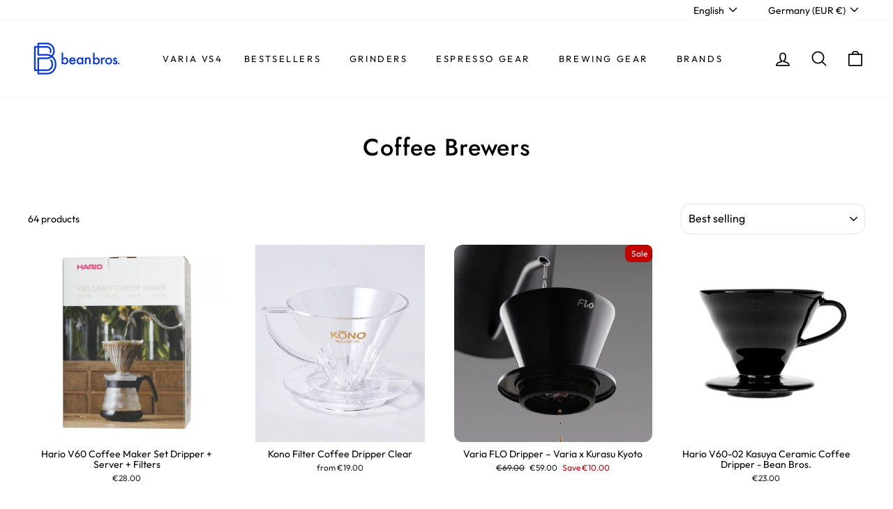

--- FILE ---
content_type: text/html; charset=utf-8
request_url: https://beanbros.co/collections/coffee-brewers-1
body_size: 54641
content:
<!doctype html>
<html class="no-js" lang="en" dir="ltr">
<head>
  <meta charset="utf-8">
  <meta http-equiv="X-UA-Compatible" content="IE=edge,chrome=1">
  <meta name="viewport" content="width=device-width,initial-scale=1">
  <meta name="theme-color" content="#0033ff">
  <link rel="canonical" href="https://beanbros.co/collections/coffee-brewers-1">
  <link rel="alternate" hreflang="x-default" href="https://beanbros.co/" />
  <link rel="alternate" hreflang="en" href="https://beanbros.co/" />
  <link rel="alternate" hreflang="de-DE" href="https://beanbros.co/de/" />
  <link rel="alternate" hreflang="it-IT" href="https://beanbros.co/it-it/" />
  <link rel="alternate" hreflang="da-DK" href="https://beanbros.co/da-dk/" />
  <link rel="preconnect" href="https://cdn.shopify.com" crossorigin>
  <link rel="preconnect" href="https://fonts.shopifycdn.com" crossorigin>
  <link rel="dns-prefetch" href="https://productreviews.shopifycdn.com">
  <link rel="dns-prefetch" href="https://ajax.googleapis.com">
  <link rel="dns-prefetch" href="https://maps.googleapis.com">
  <link rel="dns-prefetch" href="https://maps.gstatic.com"><link rel="shortcut icon" href="//beanbros.co/cdn/shop/files/Logomark_blue_RGB_32x32.png?v=1614254071" type="image/png" /><title>Coffee Brewers
&ndash; Bean Bros.
</title>
<meta name="description" content="Shop high-quality coffee brewers at Bean Bros. Discover options to suit every taste, from pour-over to cold brew and espresso makers."><meta property="og:site_name" content="Bean Bros.">
  <meta property="og:url" content="https://beanbros.co/collections/coffee-brewers-1">
  <meta property="og:title" content="Coffee Brewers">
  <meta property="og:type" content="website">
  <meta property="og:description" content="Shop high-quality coffee brewers at Bean Bros. Discover options to suit every taste, from pour-over to cold brew and espresso makers."><meta property="og:image" content="http://beanbros.co/cdn/shop/files/Bean_Bros_Promo_banner.jpg?v=1589617808">
    <meta property="og:image:secure_url" content="https://beanbros.co/cdn/shop/files/Bean_Bros_Promo_banner.jpg?v=1589617808">
    <meta property="og:image:width" content="5000">
    <meta property="og:image:height" content="2617"><meta name="twitter:site" content="@beanbrosco">
  <meta name="twitter:card" content="summary_large_image">
  <meta name="twitter:title" content="Coffee Brewers">
  <meta name="twitter:description" content="Shop high-quality coffee brewers at Bean Bros. Discover options to suit every taste, from pour-over to cold brew and espresso makers.">
<style data-shopify>@font-face {
  font-family: Jost;
  font-weight: 500;
  font-style: normal;
  font-display: swap;
  src: url("//beanbros.co/cdn/fonts/jost/jost_n5.7c8497861ffd15f4e1284cd221f14658b0e95d61.woff2") format("woff2"),
       url("//beanbros.co/cdn/fonts/jost/jost_n5.fb6a06896db583cc2df5ba1b30d9c04383119dd9.woff") format("woff");
}

  @font-face {
  font-family: Outfit;
  font-weight: 400;
  font-style: normal;
  font-display: swap;
  src: url("//beanbros.co/cdn/fonts/outfit/outfit_n4.387c2e2715c484a1f1075eb90d64808f1b37ac58.woff2") format("woff2"),
       url("//beanbros.co/cdn/fonts/outfit/outfit_n4.aca8c81f18f62c9baa15c2dc5d1f6dd5442cdc50.woff") format("woff");
}


  @font-face {
  font-family: Outfit;
  font-weight: 600;
  font-style: normal;
  font-display: swap;
  src: url("//beanbros.co/cdn/fonts/outfit/outfit_n6.dfcbaa80187851df2e8384061616a8eaa1702fdc.woff2") format("woff2"),
       url("//beanbros.co/cdn/fonts/outfit/outfit_n6.88384e9fc3e36038624caccb938f24ea8008a91d.woff") format("woff");
}

  
  
</style><link href="//beanbros.co/cdn/shop/t/51/assets/theme.css?v=147032013391399321771767881468" rel="stylesheet" type="text/css" media="all" />
<style data-shopify>:root {
    --typeHeaderPrimary: Jost;
    --typeHeaderFallback: sans-serif;
    --typeHeaderSize: 34px;
    --typeHeaderWeight: 500;
    --typeHeaderLineHeight: 1.2;
    --typeHeaderSpacing: 0.025em;

    --typeBasePrimary:Outfit;
    --typeBaseFallback:sans-serif;
    --typeBaseSize: 14px;
    --typeBaseWeight: 400;
    --typeBaseSpacing: 0.0em;
    --typeBaseLineHeight: 1.2;
    --typeBaselineHeightMinus01: 1.1;

    --typeCollectionTitle: 20px;

    --iconWeight: 4px;
    --iconLinecaps: round;

    
        --buttonRadius: 3px;
    

    --colorGridOverlayOpacity: 0.1;
    --colorAnnouncement: #0033ff;
    --colorAnnouncementText: #ffffff;

    --colorBody: #ffffff;
    --colorBodyAlpha05: rgba(255, 255, 255, 0.05);
    --colorBodyDim: #f2f2f2;
    --colorBodyLightDim: #fafafa;
    --colorBodyMediumDim: #f5f5f5;


    --colorBorder: #e6e6e6;

    --colorBtnPrimary: #0033ff;
    --colorBtnPrimaryLight: #335cff;
    --colorBtnPrimaryDim: #002ee6;
    --colorBtnPrimaryText: #ffffff;

    --colorCartDot: #0033ff;

    --colorDrawers: #ffffff;
    --colorDrawersDim: #f2f2f2;
    --colorDrawerBorder: #e9e9e9;
    --colorDrawerText: #000000;
    --colorDrawerTextDark: #000000;
    --colorDrawerButton: #0033ff;
    --colorDrawerButtonText: #ffffff;

    --colorFooter: #e9e9e9;
    --colorFooterText: #0033ff;
    --colorFooterTextAlpha01: #0033ff;

    --colorGridOverlay: #000000;
    --colorGridOverlayOpacity: 0.1;

    --colorHeaderTextAlpha01: rgba(0, 0, 0, 0.1);

    --colorHeroText: #ffffff;

    --colorSmallImageBg: rgba(0,0,0,0);
    --colorLargeImageBg: rgba(0,0,0,0);

    --colorImageOverlay: #000000;
    --colorImageOverlayOpacity: 0.0;
    --colorImageOverlayTextShadow: 0.08;

    --colorLink: #000000;

    --colorModalBg: rgba(230, 230, 230, 0.6);

    --colorNav: #ffffff;
    --colorNavText: #000000;

    --colorPrice: #1c1d1d;

    --colorSaleTag: #c20000;
    --colorSaleTagText: #ffffff;

    --colorTextBody: #000000;
    --colorTextBodyAlpha015: rgba(0, 0, 0, 0.15);
    --colorTextBodyAlpha005: rgba(0, 0, 0, 0.05);
    --colorTextBodyAlpha008: rgba(0, 0, 0, 0.08);
    --colorTextSavings: #C20000;

    --urlIcoSelect: url(//beanbros.co/cdn/shop/t/51/assets/ico-select.svg);
    --urlIcoSelectFooter: url(//beanbros.co/cdn/shop/t/51/assets/ico-select-footer.svg);
    --urlIcoSelectWhite: url(//beanbros.co/cdn/shop/t/51/assets/ico-select-white.svg);

    --grid-gutter: 17px;
    --drawer-gutter: 20px;

    --sizeChartMargin: 25px 0;
    --sizeChartIconMargin: 5px;

    --newsletterReminderPadding: 40px;

    /*Shop Pay Installments*/
    --color-body-text: #000000;
    --color-body: #ffffff;
    --color-bg: #ffffff;
    }

    .placeholder-content {
    background-image: linear-gradient(100deg, rgba(0,0,0,0) 40%, rgba(0, 0, 0, 0.0) 63%, rgba(0,0,0,0) 79%);
    }</style><script>
    document.documentElement.className = document.documentElement.className.replace('no-js', 'js');

    window.theme = window.theme || {};
    theme.routes = {
      home: "/",
      cart: "/cart.js",
      cartPage: "/cart",
      cartAdd: "/cart/add.js",
      cartChange: "/cart/change.js",
      search: "/search",
      predictiveSearch: "/search/suggest"
    };
    theme.strings = {
      soldOut: "Sold Out",
      unavailable: "Unavailable",
      inStockLabel: "In stock, ready to ship",
      oneStockLabel: "Low stock - [count] item left",
      otherStockLabel: "Low stock - [count] items left",
      willNotShipUntil: "Ready to ship [date]",
      willBeInStockAfter: "Back in stock [date]",
      waitingForStock: "Backordered, shipping soon",
      savePrice: "Save [saved_amount]",
      cartEmpty: "Your cart is currently empty.",
      cartTermsConfirmation: "You must agree with the terms and conditions of sales to check out",
      searchCollections: "Collections",
      searchPages: "Pages",
      searchArticles: "Articles",
      productFrom: "from ",
      maxQuantity: "You can only have [quantity] of [title] in your cart."
    };
    theme.settings = {
      cartType: "drawer",
      isCustomerTemplate: false,
      moneyFormat: "\u003cspan class=money\u003e€{{amount}}\u003c\/span\u003e",
      saveType: "dollar",
      productImageSize: "square",
      productImageCover: false,
      predictiveSearch: true,
      predictiveSearchType: null,
      predictiveSearchVendor: false,
      predictiveSearchPrice: false,
      quickView: true,
      themeName: 'Impulse',
      themeVersion: "7.5.2"
    };
  </script>

  <script>window.performance && window.performance.mark && window.performance.mark('shopify.content_for_header.start');</script><meta name="google-site-verification" content="WN2iVEE4hil-cC-wYATO4KgZn6ZgiOR5oT19CmmSF_c">
<meta name="google-site-verification" content="0H5zwbbwmK-1eJvPkZJwMIpiE4cj9LPnwaWXAa0oDQg">
<meta name="google-site-verification" content="hxjVLuw1fuDz4UGe6nXvY0cLLCfWKJo7RIaqKLsWngM">
<meta id="shopify-digital-wallet" name="shopify-digital-wallet" content="/12977891/digital_wallets/dialog">
<meta name="shopify-checkout-api-token" content="d81299088f0a77a72d25039adef52ce3">
<meta id="in-context-paypal-metadata" data-shop-id="12977891" data-venmo-supported="false" data-environment="production" data-locale="en_US" data-paypal-v4="true" data-currency="EUR">
<link rel="alternate" type="application/atom+xml" title="Feed" href="/collections/coffee-brewers-1.atom" />
<link rel="next" href="/collections/coffee-brewers-1?page=2">
<link rel="alternate" hreflang="x-default" href="https://beanbros.co/collections/coffee-brewers-1">
<link rel="alternate" hreflang="en" href="https://beanbros.co/collections/coffee-brewers-1">
<link rel="alternate" hreflang="da" href="https://beanbros.co/da/collections/kaffe-bryggerier-1">
<link rel="alternate" hreflang="it" href="https://beanbros.co/it/collections/macchine-per-il-caffe-1">
<link rel="alternate" hreflang="de" href="https://beanbros.co/de/collections/coffee-brewers-1">
<link rel="alternate" hreflang="da-DK" href="https://beanbros.co/da-dk/collections/kaffe-bryggerier-1">
<link rel="alternate" hreflang="en-DK" href="https://beanbros.co/en-dk/collections/coffee-brewers-1">
<link rel="alternate" hreflang="it-IT" href="https://beanbros.co/it-it/collections/macchine-per-il-caffe-1">
<link rel="alternate" hreflang="en-IT" href="https://beanbros.co/en-it/collections/coffee-brewers-1">
<link rel="alternate" type="application/json+oembed" href="https://beanbros.co/collections/coffee-brewers-1.oembed">
<script async="async" src="/checkouts/internal/preloads.js?locale=en-DE"></script>
<link rel="preconnect" href="https://shop.app" crossorigin="anonymous">
<script async="async" src="https://shop.app/checkouts/internal/preloads.js?locale=en-DE&shop_id=12977891" crossorigin="anonymous"></script>
<script id="apple-pay-shop-capabilities" type="application/json">{"shopId":12977891,"countryCode":"DK","currencyCode":"EUR","merchantCapabilities":["supports3DS"],"merchantId":"gid:\/\/shopify\/Shop\/12977891","merchantName":"Bean Bros.","requiredBillingContactFields":["postalAddress","email","phone"],"requiredShippingContactFields":["postalAddress","email","phone"],"shippingType":"shipping","supportedNetworks":["visa","maestro","masterCard","amex"],"total":{"type":"pending","label":"Bean Bros.","amount":"1.00"},"shopifyPaymentsEnabled":true,"supportsSubscriptions":true}</script>
<script id="shopify-features" type="application/json">{"accessToken":"d81299088f0a77a72d25039adef52ce3","betas":["rich-media-storefront-analytics"],"domain":"beanbros.co","predictiveSearch":true,"shopId":12977891,"locale":"en"}</script>
<script>var Shopify = Shopify || {};
Shopify.shop = "bean-brothers.myshopify.com";
Shopify.locale = "en";
Shopify.currency = {"active":"EUR","rate":"1.0"};
Shopify.country = "DE";
Shopify.theme = {"name":"Updated -NEW Impulse 8.0-08\/2025- w custom,spar...","id":177989648712,"schema_name":"Impulse","schema_version":"8.0.0","theme_store_id":857,"role":"main"};
Shopify.theme.handle = "null";
Shopify.theme.style = {"id":null,"handle":null};
Shopify.cdnHost = "beanbros.co/cdn";
Shopify.routes = Shopify.routes || {};
Shopify.routes.root = "/";</script>
<script type="module">!function(o){(o.Shopify=o.Shopify||{}).modules=!0}(window);</script>
<script>!function(o){function n(){var o=[];function n(){o.push(Array.prototype.slice.apply(arguments))}return n.q=o,n}var t=o.Shopify=o.Shopify||{};t.loadFeatures=n(),t.autoloadFeatures=n()}(window);</script>
<script>
  window.ShopifyPay = window.ShopifyPay || {};
  window.ShopifyPay.apiHost = "shop.app\/pay";
  window.ShopifyPay.redirectState = null;
</script>
<script id="shop-js-analytics" type="application/json">{"pageType":"collection"}</script>
<script defer="defer" async type="module" src="//beanbros.co/cdn/shopifycloud/shop-js/modules/v2/client.init-shop-cart-sync_IZsNAliE.en.esm.js"></script>
<script defer="defer" async type="module" src="//beanbros.co/cdn/shopifycloud/shop-js/modules/v2/chunk.common_0OUaOowp.esm.js"></script>
<script type="module">
  await import("//beanbros.co/cdn/shopifycloud/shop-js/modules/v2/client.init-shop-cart-sync_IZsNAliE.en.esm.js");
await import("//beanbros.co/cdn/shopifycloud/shop-js/modules/v2/chunk.common_0OUaOowp.esm.js");

  window.Shopify.SignInWithShop?.initShopCartSync?.({"fedCMEnabled":true,"windoidEnabled":true});

</script>
<script>
  window.Shopify = window.Shopify || {};
  if (!window.Shopify.featureAssets) window.Shopify.featureAssets = {};
  window.Shopify.featureAssets['shop-js'] = {"shop-cart-sync":["modules/v2/client.shop-cart-sync_DLOhI_0X.en.esm.js","modules/v2/chunk.common_0OUaOowp.esm.js"],"init-fed-cm":["modules/v2/client.init-fed-cm_C6YtU0w6.en.esm.js","modules/v2/chunk.common_0OUaOowp.esm.js"],"shop-button":["modules/v2/client.shop-button_BCMx7GTG.en.esm.js","modules/v2/chunk.common_0OUaOowp.esm.js"],"shop-cash-offers":["modules/v2/client.shop-cash-offers_BT26qb5j.en.esm.js","modules/v2/chunk.common_0OUaOowp.esm.js","modules/v2/chunk.modal_CGo_dVj3.esm.js"],"init-windoid":["modules/v2/client.init-windoid_B9PkRMql.en.esm.js","modules/v2/chunk.common_0OUaOowp.esm.js"],"init-shop-email-lookup-coordinator":["modules/v2/client.init-shop-email-lookup-coordinator_DZkqjsbU.en.esm.js","modules/v2/chunk.common_0OUaOowp.esm.js"],"shop-toast-manager":["modules/v2/client.shop-toast-manager_Di2EnuM7.en.esm.js","modules/v2/chunk.common_0OUaOowp.esm.js"],"shop-login-button":["modules/v2/client.shop-login-button_BtqW_SIO.en.esm.js","modules/v2/chunk.common_0OUaOowp.esm.js","modules/v2/chunk.modal_CGo_dVj3.esm.js"],"avatar":["modules/v2/client.avatar_BTnouDA3.en.esm.js"],"pay-button":["modules/v2/client.pay-button_CWa-C9R1.en.esm.js","modules/v2/chunk.common_0OUaOowp.esm.js"],"init-shop-cart-sync":["modules/v2/client.init-shop-cart-sync_IZsNAliE.en.esm.js","modules/v2/chunk.common_0OUaOowp.esm.js"],"init-customer-accounts":["modules/v2/client.init-customer-accounts_DenGwJTU.en.esm.js","modules/v2/client.shop-login-button_BtqW_SIO.en.esm.js","modules/v2/chunk.common_0OUaOowp.esm.js","modules/v2/chunk.modal_CGo_dVj3.esm.js"],"init-shop-for-new-customer-accounts":["modules/v2/client.init-shop-for-new-customer-accounts_JdHXxpS9.en.esm.js","modules/v2/client.shop-login-button_BtqW_SIO.en.esm.js","modules/v2/chunk.common_0OUaOowp.esm.js","modules/v2/chunk.modal_CGo_dVj3.esm.js"],"init-customer-accounts-sign-up":["modules/v2/client.init-customer-accounts-sign-up_D6__K_p8.en.esm.js","modules/v2/client.shop-login-button_BtqW_SIO.en.esm.js","modules/v2/chunk.common_0OUaOowp.esm.js","modules/v2/chunk.modal_CGo_dVj3.esm.js"],"checkout-modal":["modules/v2/client.checkout-modal_C_ZQDY6s.en.esm.js","modules/v2/chunk.common_0OUaOowp.esm.js","modules/v2/chunk.modal_CGo_dVj3.esm.js"],"shop-follow-button":["modules/v2/client.shop-follow-button_XetIsj8l.en.esm.js","modules/v2/chunk.common_0OUaOowp.esm.js","modules/v2/chunk.modal_CGo_dVj3.esm.js"],"lead-capture":["modules/v2/client.lead-capture_DvA72MRN.en.esm.js","modules/v2/chunk.common_0OUaOowp.esm.js","modules/v2/chunk.modal_CGo_dVj3.esm.js"],"shop-login":["modules/v2/client.shop-login_ClXNxyh6.en.esm.js","modules/v2/chunk.common_0OUaOowp.esm.js","modules/v2/chunk.modal_CGo_dVj3.esm.js"],"payment-terms":["modules/v2/client.payment-terms_CNlwjfZz.en.esm.js","modules/v2/chunk.common_0OUaOowp.esm.js","modules/v2/chunk.modal_CGo_dVj3.esm.js"]};
</script>
<script>(function() {
  var isLoaded = false;
  function asyncLoad() {
    if (isLoaded) return;
    isLoaded = true;
    var urls = ["https:\/\/image-optimizer.salessquad.co.uk\/scripts\/tiny_img_not_found_notifier_85877998ce2204fcd6cb6100a74bae2e.js?shop=bean-brothers.myshopify.com"];
    for (var i = 0; i < urls.length; i++) {
      var s = document.createElement('script');
      s.type = 'text/javascript';
      s.async = true;
      s.src = urls[i];
      var x = document.getElementsByTagName('script')[0];
      x.parentNode.insertBefore(s, x);
    }
  };
  if(window.attachEvent) {
    window.attachEvent('onload', asyncLoad);
  } else {
    window.addEventListener('load', asyncLoad, false);
  }
})();</script>
<script id="__st">var __st={"a":12977891,"offset":3600,"reqid":"bf02e5cc-1500-41a0-8599-fb4bbdf5e2d4-1768550107","pageurl":"beanbros.co\/collections\/coffee-brewers-1","u":"dff4463c8465","p":"collection","rtyp":"collection","rid":623363096904};</script>
<script>window.ShopifyPaypalV4VisibilityTracking = true;</script>
<script id="form-persister">!function(){'use strict';const t='contact',e='new_comment',n=[[t,t],['blogs',e],['comments',e],[t,'customer']],o='password',r='form_key',c=['recaptcha-v3-token','g-recaptcha-response','h-captcha-response',o],s=()=>{try{return window.sessionStorage}catch{return}},i='__shopify_v',u=t=>t.elements[r],a=function(){const t=[...n].map((([t,e])=>`form[action*='/${t}']:not([data-nocaptcha='true']) input[name='form_type'][value='${e}']`)).join(',');var e;return e=t,()=>e?[...document.querySelectorAll(e)].map((t=>t.form)):[]}();function m(t){const e=u(t);a().includes(t)&&(!e||!e.value)&&function(t){try{if(!s())return;!function(t){const e=s();if(!e)return;const n=u(t);if(!n)return;const o=n.value;o&&e.removeItem(o)}(t);const e=Array.from(Array(32),(()=>Math.random().toString(36)[2])).join('');!function(t,e){u(t)||t.append(Object.assign(document.createElement('input'),{type:'hidden',name:r})),t.elements[r].value=e}(t,e),function(t,e){const n=s();if(!n)return;const r=[...t.querySelectorAll(`input[type='${o}']`)].map((({name:t})=>t)),u=[...c,...r],a={};for(const[o,c]of new FormData(t).entries())u.includes(o)||(a[o]=c);n.setItem(e,JSON.stringify({[i]:1,action:t.action,data:a}))}(t,e)}catch(e){console.error('failed to persist form',e)}}(t)}const f=t=>{if('true'===t.dataset.persistBound)return;const e=function(t,e){const n=function(t){return'function'==typeof t.submit?t.submit:HTMLFormElement.prototype.submit}(t).bind(t);return function(){let t;return()=>{t||(t=!0,(()=>{try{e(),n()}catch(t){(t=>{console.error('form submit failed',t)})(t)}})(),setTimeout((()=>t=!1),250))}}()}(t,(()=>{m(t)}));!function(t,e){if('function'==typeof t.submit&&'function'==typeof e)try{t.submit=e}catch{}}(t,e),t.addEventListener('submit',(t=>{t.preventDefault(),e()})),t.dataset.persistBound='true'};!function(){function t(t){const e=(t=>{const e=t.target;return e instanceof HTMLFormElement?e:e&&e.form})(t);e&&m(e)}document.addEventListener('submit',t),document.addEventListener('DOMContentLoaded',(()=>{const e=a();for(const t of e)f(t);var n;n=document.body,new window.MutationObserver((t=>{for(const e of t)if('childList'===e.type&&e.addedNodes.length)for(const t of e.addedNodes)1===t.nodeType&&'FORM'===t.tagName&&a().includes(t)&&f(t)})).observe(n,{childList:!0,subtree:!0,attributes:!1}),document.removeEventListener('submit',t)}))}()}();</script>
<script integrity="sha256-4kQ18oKyAcykRKYeNunJcIwy7WH5gtpwJnB7kiuLZ1E=" data-source-attribution="shopify.loadfeatures" defer="defer" src="//beanbros.co/cdn/shopifycloud/storefront/assets/storefront/load_feature-a0a9edcb.js" crossorigin="anonymous"></script>
<script crossorigin="anonymous" defer="defer" src="//beanbros.co/cdn/shopifycloud/storefront/assets/shopify_pay/storefront-65b4c6d7.js?v=20250812"></script>
<script data-source-attribution="shopify.dynamic_checkout.dynamic.init">var Shopify=Shopify||{};Shopify.PaymentButton=Shopify.PaymentButton||{isStorefrontPortableWallets:!0,init:function(){window.Shopify.PaymentButton.init=function(){};var t=document.createElement("script");t.src="https://beanbros.co/cdn/shopifycloud/portable-wallets/latest/portable-wallets.en.js",t.type="module",document.head.appendChild(t)}};
</script>
<script data-source-attribution="shopify.dynamic_checkout.buyer_consent">
  function portableWalletsHideBuyerConsent(e){var t=document.getElementById("shopify-buyer-consent"),n=document.getElementById("shopify-subscription-policy-button");t&&n&&(t.classList.add("hidden"),t.setAttribute("aria-hidden","true"),n.removeEventListener("click",e))}function portableWalletsShowBuyerConsent(e){var t=document.getElementById("shopify-buyer-consent"),n=document.getElementById("shopify-subscription-policy-button");t&&n&&(t.classList.remove("hidden"),t.removeAttribute("aria-hidden"),n.addEventListener("click",e))}window.Shopify?.PaymentButton&&(window.Shopify.PaymentButton.hideBuyerConsent=portableWalletsHideBuyerConsent,window.Shopify.PaymentButton.showBuyerConsent=portableWalletsShowBuyerConsent);
</script>
<script data-source-attribution="shopify.dynamic_checkout.cart.bootstrap">document.addEventListener("DOMContentLoaded",(function(){function t(){return document.querySelector("shopify-accelerated-checkout-cart, shopify-accelerated-checkout")}if(t())Shopify.PaymentButton.init();else{new MutationObserver((function(e,n){t()&&(Shopify.PaymentButton.init(),n.disconnect())})).observe(document.body,{childList:!0,subtree:!0})}}));
</script>
<script id='scb4127' type='text/javascript' async='' src='https://beanbros.co/cdn/shopifycloud/privacy-banner/storefront-banner.js'></script><link id="shopify-accelerated-checkout-styles" rel="stylesheet" media="screen" href="https://beanbros.co/cdn/shopifycloud/portable-wallets/latest/accelerated-checkout-backwards-compat.css" crossorigin="anonymous">
<style id="shopify-accelerated-checkout-cart">
        #shopify-buyer-consent {
  margin-top: 1em;
  display: inline-block;
  width: 100%;
}

#shopify-buyer-consent.hidden {
  display: none;
}

#shopify-subscription-policy-button {
  background: none;
  border: none;
  padding: 0;
  text-decoration: underline;
  font-size: inherit;
  cursor: pointer;
}

#shopify-subscription-policy-button::before {
  box-shadow: none;
}

      </style>

<script>window.performance && window.performance.mark && window.performance.mark('shopify.content_for_header.end');</script>

  <script src="//beanbros.co/cdn/shop/t/51/assets/vendor-scripts-v11.js" defer="defer"></script><link rel="stylesheet" href="//beanbros.co/cdn/shop/t/51/assets/country-flags.css"><script src="https://code.jquery.com/jquery-3.6.3.min.js" integrity="sha256-pvPw+upLPUjgMXY0G+8O0xUf+/Im1MZjXxxgOcBQBXU=" crossorigin="anonymous"></script>
  <script src="//beanbros.co/cdn/shop/t/51/assets/theme.js?v=22676377375205474961758591052" defer="defer"></script>

<link rel="alternate" hreflang="x-default" href="https://beanbros.cohttps://beanbros.co/collections/coffee-brewers-1" /><link rel="alternate" hreflang="en" href="https://beanbros.co/https://beanbros.co/collections/coffee-brewers-1" /><link rel="alternate" hreflang="da" href="https://beanbros.co/dahttps://beanbros.co/collections/coffee-brewers-1" /><link rel="alternate" hreflang="it" href="https://beanbros.co/ithttps://beanbros.co/collections/coffee-brewers-1" /><link rel="alternate" hreflang="de" href="https://beanbros.co/dehttps://beanbros.co/collections/coffee-brewers-1" />

 <!-- Google Webmaster Tools Site Verification -->
<meta name="google-site-verification" content="WN2iVEE4hil-cC-wYATO4KgZn6ZgiOR5oT19CmmSF_c" />

<script type="application/ld+json">
{
  "@context": "https://schema.org",
  "@type": "Organization",
  "name": "Bean Bros.",
  "url": "https://beanbros.co",
  "logo": "Liquid error (layout/theme line 248): invalid url input",
  "sameAs": [
    "https://www.facebook.com/beanbrosco",
    "https://www.instagram.com/beanbrosco",
    "https://www.linkedin.com/beanbrosco"
  ]
}
</script>

<!-- BreadcrumbList Schema -->
<script type="application/ld+json">
{
  "@context": "https://schema.org",
  "@type": "BreadcrumbList",
  "itemListElement": [
    {
      "@type": "ListItem",
      "position": 1,
      "name": "Home",
      "item": "https://beanbros.co"
    },
    {
      "@type": "ListItem",
      "position": 2,
      "name": "Coffee Brewers",
      "item": "https://beanbros.co/collections/coffee-brewers-1"
    }]
}
</script>
<!-- End BreadcrumbList Schema -->

<!-- BEGIN app block: shopify://apps/pagefly-page-builder/blocks/app-embed/83e179f7-59a0-4589-8c66-c0dddf959200 -->

<!-- BEGIN app snippet: pagefly-cro-ab-testing-main -->







<script>
  ;(function () {
    const url = new URL(window.location)
    const viewParam = url.searchParams.get('view')
    if (viewParam && viewParam.includes('variant-pf-')) {
      url.searchParams.set('pf_v', viewParam)
      url.searchParams.delete('view')
      window.history.replaceState({}, '', url)
    }
  })()
</script>



<script type='module'>
  
  window.PAGEFLY_CRO = window.PAGEFLY_CRO || {}

  window.PAGEFLY_CRO['data_debug'] = {
    original_template_suffix: "all_collections",
    allow_ab_test: false,
    ab_test_start_time: 0,
    ab_test_end_time: 0,
    today_date_time: 1768550108000,
  }
  window.PAGEFLY_CRO['GA4'] = { enabled: false}
</script>

<!-- END app snippet -->








  <script src='https://cdn.shopify.com/extensions/019bb4f9-aed6-78a3-be91-e9d44663e6bf/pagefly-page-builder-215/assets/pagefly-helper.js' defer='defer'></script>

  <script src='https://cdn.shopify.com/extensions/019bb4f9-aed6-78a3-be91-e9d44663e6bf/pagefly-page-builder-215/assets/pagefly-general-helper.js' defer='defer'></script>

  <script src='https://cdn.shopify.com/extensions/019bb4f9-aed6-78a3-be91-e9d44663e6bf/pagefly-page-builder-215/assets/pagefly-snap-slider.js' defer='defer'></script>

  <script src='https://cdn.shopify.com/extensions/019bb4f9-aed6-78a3-be91-e9d44663e6bf/pagefly-page-builder-215/assets/pagefly-slideshow-v3.js' defer='defer'></script>

  <script src='https://cdn.shopify.com/extensions/019bb4f9-aed6-78a3-be91-e9d44663e6bf/pagefly-page-builder-215/assets/pagefly-slideshow-v4.js' defer='defer'></script>

  <script src='https://cdn.shopify.com/extensions/019bb4f9-aed6-78a3-be91-e9d44663e6bf/pagefly-page-builder-215/assets/pagefly-glider.js' defer='defer'></script>

  <script src='https://cdn.shopify.com/extensions/019bb4f9-aed6-78a3-be91-e9d44663e6bf/pagefly-page-builder-215/assets/pagefly-slideshow-v1-v2.js' defer='defer'></script>

  <script src='https://cdn.shopify.com/extensions/019bb4f9-aed6-78a3-be91-e9d44663e6bf/pagefly-page-builder-215/assets/pagefly-product-media.js' defer='defer'></script>

  <script src='https://cdn.shopify.com/extensions/019bb4f9-aed6-78a3-be91-e9d44663e6bf/pagefly-page-builder-215/assets/pagefly-product.js' defer='defer'></script>


<script id='pagefly-helper-data' type='application/json'>
  {
    "page_optimization": {
      "assets_prefetching": false
    },
    "elements_asset_mapper": {
      "Accordion": "https://cdn.shopify.com/extensions/019bb4f9-aed6-78a3-be91-e9d44663e6bf/pagefly-page-builder-215/assets/pagefly-accordion.js",
      "Accordion3": "https://cdn.shopify.com/extensions/019bb4f9-aed6-78a3-be91-e9d44663e6bf/pagefly-page-builder-215/assets/pagefly-accordion3.js",
      "CountDown": "https://cdn.shopify.com/extensions/019bb4f9-aed6-78a3-be91-e9d44663e6bf/pagefly-page-builder-215/assets/pagefly-countdown.js",
      "GMap1": "https://cdn.shopify.com/extensions/019bb4f9-aed6-78a3-be91-e9d44663e6bf/pagefly-page-builder-215/assets/pagefly-gmap.js",
      "GMap2": "https://cdn.shopify.com/extensions/019bb4f9-aed6-78a3-be91-e9d44663e6bf/pagefly-page-builder-215/assets/pagefly-gmap.js",
      "GMapBasicV2": "https://cdn.shopify.com/extensions/019bb4f9-aed6-78a3-be91-e9d44663e6bf/pagefly-page-builder-215/assets/pagefly-gmap.js",
      "GMapAdvancedV2": "https://cdn.shopify.com/extensions/019bb4f9-aed6-78a3-be91-e9d44663e6bf/pagefly-page-builder-215/assets/pagefly-gmap.js",
      "HTML.Video": "https://cdn.shopify.com/extensions/019bb4f9-aed6-78a3-be91-e9d44663e6bf/pagefly-page-builder-215/assets/pagefly-htmlvideo.js",
      "HTML.Video2": "https://cdn.shopify.com/extensions/019bb4f9-aed6-78a3-be91-e9d44663e6bf/pagefly-page-builder-215/assets/pagefly-htmlvideo2.js",
      "HTML.Video3": "https://cdn.shopify.com/extensions/019bb4f9-aed6-78a3-be91-e9d44663e6bf/pagefly-page-builder-215/assets/pagefly-htmlvideo2.js",
      "BackgroundVideo": "https://cdn.shopify.com/extensions/019bb4f9-aed6-78a3-be91-e9d44663e6bf/pagefly-page-builder-215/assets/pagefly-htmlvideo2.js",
      "Instagram": "https://cdn.shopify.com/extensions/019bb4f9-aed6-78a3-be91-e9d44663e6bf/pagefly-page-builder-215/assets/pagefly-instagram.js",
      "Instagram2": "https://cdn.shopify.com/extensions/019bb4f9-aed6-78a3-be91-e9d44663e6bf/pagefly-page-builder-215/assets/pagefly-instagram.js",
      "Insta3": "https://cdn.shopify.com/extensions/019bb4f9-aed6-78a3-be91-e9d44663e6bf/pagefly-page-builder-215/assets/pagefly-instagram3.js",
      "Tabs": "https://cdn.shopify.com/extensions/019bb4f9-aed6-78a3-be91-e9d44663e6bf/pagefly-page-builder-215/assets/pagefly-tab.js",
      "Tabs3": "https://cdn.shopify.com/extensions/019bb4f9-aed6-78a3-be91-e9d44663e6bf/pagefly-page-builder-215/assets/pagefly-tab3.js",
      "ProductBox": "https://cdn.shopify.com/extensions/019bb4f9-aed6-78a3-be91-e9d44663e6bf/pagefly-page-builder-215/assets/pagefly-cart.js",
      "FBPageBox2": "https://cdn.shopify.com/extensions/019bb4f9-aed6-78a3-be91-e9d44663e6bf/pagefly-page-builder-215/assets/pagefly-facebook.js",
      "FBLikeButton2": "https://cdn.shopify.com/extensions/019bb4f9-aed6-78a3-be91-e9d44663e6bf/pagefly-page-builder-215/assets/pagefly-facebook.js",
      "TwitterFeed2": "https://cdn.shopify.com/extensions/019bb4f9-aed6-78a3-be91-e9d44663e6bf/pagefly-page-builder-215/assets/pagefly-twitter.js",
      "Paragraph4": "https://cdn.shopify.com/extensions/019bb4f9-aed6-78a3-be91-e9d44663e6bf/pagefly-page-builder-215/assets/pagefly-paragraph4.js",

      "AliReviews": "https://cdn.shopify.com/extensions/019bb4f9-aed6-78a3-be91-e9d44663e6bf/pagefly-page-builder-215/assets/pagefly-3rd-elements.js",
      "BackInStock": "https://cdn.shopify.com/extensions/019bb4f9-aed6-78a3-be91-e9d44663e6bf/pagefly-page-builder-215/assets/pagefly-3rd-elements.js",
      "GloboBackInStock": "https://cdn.shopify.com/extensions/019bb4f9-aed6-78a3-be91-e9d44663e6bf/pagefly-page-builder-215/assets/pagefly-3rd-elements.js",
      "GrowaveWishlist": "https://cdn.shopify.com/extensions/019bb4f9-aed6-78a3-be91-e9d44663e6bf/pagefly-page-builder-215/assets/pagefly-3rd-elements.js",
      "InfiniteOptionsShopPad": "https://cdn.shopify.com/extensions/019bb4f9-aed6-78a3-be91-e9d44663e6bf/pagefly-page-builder-215/assets/pagefly-3rd-elements.js",
      "InkybayProductPersonalizer": "https://cdn.shopify.com/extensions/019bb4f9-aed6-78a3-be91-e9d44663e6bf/pagefly-page-builder-215/assets/pagefly-3rd-elements.js",
      "LimeSpot": "https://cdn.shopify.com/extensions/019bb4f9-aed6-78a3-be91-e9d44663e6bf/pagefly-page-builder-215/assets/pagefly-3rd-elements.js",
      "Loox": "https://cdn.shopify.com/extensions/019bb4f9-aed6-78a3-be91-e9d44663e6bf/pagefly-page-builder-215/assets/pagefly-3rd-elements.js",
      "Opinew": "https://cdn.shopify.com/extensions/019bb4f9-aed6-78a3-be91-e9d44663e6bf/pagefly-page-builder-215/assets/pagefly-3rd-elements.js",
      "Powr": "https://cdn.shopify.com/extensions/019bb4f9-aed6-78a3-be91-e9d44663e6bf/pagefly-page-builder-215/assets/pagefly-3rd-elements.js",
      "ProductReviews": "https://cdn.shopify.com/extensions/019bb4f9-aed6-78a3-be91-e9d44663e6bf/pagefly-page-builder-215/assets/pagefly-3rd-elements.js",
      "PushOwl": "https://cdn.shopify.com/extensions/019bb4f9-aed6-78a3-be91-e9d44663e6bf/pagefly-page-builder-215/assets/pagefly-3rd-elements.js",
      "ReCharge": "https://cdn.shopify.com/extensions/019bb4f9-aed6-78a3-be91-e9d44663e6bf/pagefly-page-builder-215/assets/pagefly-3rd-elements.js",
      "Rivyo": "https://cdn.shopify.com/extensions/019bb4f9-aed6-78a3-be91-e9d44663e6bf/pagefly-page-builder-215/assets/pagefly-3rd-elements.js",
      "TrackingMore": "https://cdn.shopify.com/extensions/019bb4f9-aed6-78a3-be91-e9d44663e6bf/pagefly-page-builder-215/assets/pagefly-3rd-elements.js",
      "Vitals": "https://cdn.shopify.com/extensions/019bb4f9-aed6-78a3-be91-e9d44663e6bf/pagefly-page-builder-215/assets/pagefly-3rd-elements.js",
      "Wiser": "https://cdn.shopify.com/extensions/019bb4f9-aed6-78a3-be91-e9d44663e6bf/pagefly-page-builder-215/assets/pagefly-3rd-elements.js"
    },
    "custom_elements_mapper": {
      "pf-click-action-element": "https://cdn.shopify.com/extensions/019bb4f9-aed6-78a3-be91-e9d44663e6bf/pagefly-page-builder-215/assets/pagefly-click-action-element.js",
      "pf-dialog-element": "https://cdn.shopify.com/extensions/019bb4f9-aed6-78a3-be91-e9d44663e6bf/pagefly-page-builder-215/assets/pagefly-dialog-element.js"
    }
  }
</script>


<!-- END app block --><!-- BEGIN app block: shopify://apps/candy-rack/blocks/head/cb9c657f-334f-4905-80c2-f69cca01460c --><script src="https://candyrack.ds-cdn.com/static/main.js?shop=bean-brothers.myshopify.com" async></script>


  <!-- BEGIN app snippet: inject-slider-cart --><div id="candyrack-slider-cart"></div>




    <script id="candyrack-slider-cart-data" type="application/json">
    {"offers":[],"settings":{"top_bar_title":"Cart ({{item_quantity}})","empty_cart_title":"","empty_cart_button_label":"Continue shopping","subtotal_title":"Subtotal","primary_button_label":"Checkout","secondary_button_label":"Continue shopping","offer_title":"Get extras for your product","offer_subtitle":"","offer_button_label":"Add","desktop_cart_width":480,"background_color":"#FFFFFF","text_color":"#282A2C","error_message_color":"#BE1414","corner_radius":0,"custom_css":"","top_bar_font_size":16,"is_top_bar_sticky":true,"image_ratio":"adapt","image_width":96,"product_name_font_size":14,"variant_price_font_size":14,"offer_show_divider":true,"offer_background_color":"#FFFFFF","offer_show_title":true,"offer_title_font_size":16,"offer_show_subtitle":false,"offer_subtitle_font_size":14,"empty_cart_font_size":20,"empty_cart_button_action":"stay_on_page","empty_cart_custom_link":"","checkout_bg_color":"#FFFFFF","show_divider":true,"show_subtotal":true,"subtotal_font_size":16,"offer_layout":"list","offer_image_width":96,"offer_badge_font_size":14,"offer_product_name_font_size":14,"offer_price_and_description_font_size":14,"offer_button_style":"primary","offer_button_font_size":14,"offer_button_bg_color":"#282A2C","offer_button_bg_hover_color":"#4A4E52","offer_button_text_color":"#FFFFFF","offer_button_text_hover_color":"#FFFFFF","offer_button_show_border":false,"offer_button_border_width":1,"offer_button_border_color":"#282A2C","offer_button_border_hover_color":"#282A2C","primary_button_action":"checkout","primary_button_font_size":16,"primary_button_bg_color":"#282A2C","primary_button_bg_hover_color":"#4A4E52","primary_button_text_color":"#FFFFFF","primary_button_text_hover_color":"#FFFFFF","primary_button_show_border":false,"primary_button_border_width":1,"primary_button_border_color":"#282A2C","primary_button_border_hover_color":"#282A2C","show_secondary_button":false,"secondary_button_variant":"button","secondary_button_action":"stay_on_page","secondary_button_custom_link":"","secondary_button_bg_color":"#FFFFFF","secondary_button_bg_hover_color":"#FFFFFF","secondary_button_text_color":"#282A2C","secondary_button_text_hover_color":"#282A2C","secondary_button_show_border":false,"secondary_button_border_width":1,"secondary_button_border_color":"#A9AAAB","secondary_button_border_hover_color":"#282A2C","secondary_button_text_link_color":"#282A2C"},"storefront_access_token":"391dda9633a5d89a21ffb8e1d1ea7f03","custom_wording_metaobject_id":222687265096,"enabled":false}
  </script>






<script>

  const STOREFRONT_API_VERSION = '2025-10';

  const fetchSlideCartOffers = async (storefrontToken) => {
    try {
      const query = `
      query GetSlideCartOffers {
        shop {
          metafield(namespace: "$app:candyrack", key: "slide_cart_offers") {
            value
          }
        }
      }
    `;

      const response = await fetch(`/api/${STOREFRONT_API_VERSION}/graphql.json`, {
        method: 'POST',
        headers: {
          'Content-Type': 'application/json',
          'X-Shopify-Storefront-Access-Token': storefrontToken
        },
        body: JSON.stringify({
          query: query
        })
      });

      const result = await response.json();

      if (result.data?.shop?.metafield?.value) {
        return JSON.parse(result.data.shop.metafield.value);
      }

      return null;
    } catch (error) {
      console.warn('Failed to fetch slide cart offers:', error);
      return null;
    }
  }

  const initializeCandyrackSliderCart = async () => {
    // Preview
    const urlParams = new URLSearchParams(window.location.search);
    const storageKey = 'candyrack-slider-cart-preview';

    if (urlParams.has('candyrack-slider-cart-preview') && urlParams.get('candyrack-slider-cart-preview') === 'true') {
      window.sessionStorage.setItem(storageKey, 'true');
    }



    window.SliderCartData = {
      currency_format: '<span class=money>€{{amount}}</span>',
      offers: [],
      settings: {},
      storefront_access_token: '',
      enabled: false,
      custom_wording_metaobject_id: null,
      failed: false,
      isCartPage: false,
    }

    const dataScriptTag = document.querySelector('#candyrack-slider-cart-data');
    let data = {};
    if(dataScriptTag) {
      try {
        data = dataScriptTag.textContent ? JSON.parse(dataScriptTag.textContent) : {};
        
        
        
        
        

        const isCartPage = "drawer" === "page";

        let sliderCartSettingsMetaobject = {}
        
        sliderCartSettingsMetaobject = {"empty_cart_button_label":"Continue shopping","empty_cart_title":"Your cart is empty","footer_text":"Taxes and shipping calculated at checkout","offer_button_label":"Add","offer_subtitle":"Shop now, before they are gone.","offer_title":"Add items often bought together","primary_button_label":"Checkout","secondary_button_label":"Continue shopping","subtotal_title":"Subtotal","top_bar_title":"Cart ({{item_quantity}})","version":4};
        



        const storefrontApiToken = data?.storefront_access_token

        if(!storefrontApiToken) {
          throw new Error("Storefront API token is not set.");
        }

        const metafieldData = await fetchSlideCartOffers(storefrontApiToken) || data

        window.SliderCartData = {
          ...window.SliderCartData,
          offers: metafieldData?.offers,
          settings: {...metafieldData?.settings, ...sliderCartSettingsMetaobject},
          storefront_access_token: storefrontApiToken,
          enabled: metafieldData?.enabled,
          custom_wording_metaobject_id: metafieldData?.custom_wording_metaobject_id,
          failed: false,
          isCartPage,
        }
      } catch (error) {
        window.SliderCartData = {...window.SliderCartData, failed: true, error: error};
        console.error("Candy Rack Slider Cart failed parsing data",error);
      }
    }


    if(Object.keys(data).length === 0){
      window.SliderCartData = {...window.SliderCartData, failed: false, enabled: false};
    }

    const calculateCornerRadius = (element, value) => {
      if (value === 0) return 0;
      const radiusMap = {
        button: { 20: 4, 40: 8, 60: 12, 80: 16, 100: 99999 },
        image: { 20: 4, 40: 8, 60: 8, 80: 8, 100: 8 },
        input: { 20: 4, 40: 8, 60: 12, 80: 16, 100: 99999 }
      };
      return radiusMap[element]?.[value] || 0;
    }


    const getLineHeightOffset = (fontSize) => {
      if (fontSize === 16) return 4;
      if (fontSize === 18) return 5;
      return 6; // for 20px, 14px, 12px, 10px
    };

    const generalStyles = `
:root {
   --cr-slider-cart-desktop-cart-width: ${window.SliderCartData.settings.desktop_cart_width}px;
   --cr-slider-cart-background-color: ${window.SliderCartData.settings.background_color};
   --cr-slider-cart-text-color: ${window.SliderCartData.settings.text_color};
   --cr-slider-cart-error-message-color: ${window.SliderCartData.settings.error_message_color};
   --cr-slider-cart-corner-radius-button: ${calculateCornerRadius("button",window.SliderCartData.settings.corner_radius)}px;
   --cr-slider-cart-corner-radius-image: ${calculateCornerRadius("image",window.SliderCartData.settings.corner_radius)}px;
   --cr-slider-cart-corner-radius-input: ${calculateCornerRadius("input",window.SliderCartData.settings.corner_radius)}px;
   --cr-slider-cart-top-bar-font-size: ${window.SliderCartData.settings.top_bar_font_size}px;
   --cr-slider-cart-top-bar-line-height: ${window.SliderCartData.settings.top_bar_font_size + getLineHeightOffset(window.SliderCartData.settings.top_bar_font_size)}px;
   --cr-slider-cart-image-width: ${window.SliderCartData.settings.image_width}px;
   --cr-slider-cart-empty-cart-font-size: ${window.SliderCartData.settings.empty_cart_font_size}px;
   --cr-slider-cart-empty-cart-line-height: ${window.SliderCartData.settings.empty_cart_font_size + getLineHeightOffset(window.SliderCartData.settings.empty_cart_font_size)}px;
   --cr-slider-cart-product-name-font-size: ${window.SliderCartData.settings.product_name_font_size}px;
   --cr-slider-cart-product-name-line-height: ${window.SliderCartData.settings.product_name_font_size + getLineHeightOffset(window.SliderCartData.settings.product_name_font_size)}px;
   --cr-slider-cart-variant-price-font-size: ${window.SliderCartData.settings.variant_price_font_size}px;
   --cr-slider-cart-variant-price-line-height: ${window.SliderCartData.settings.variant_price_font_size + getLineHeightOffset(window.SliderCartData.settings.variant_price_font_size)}px;
   --cr-slider-cart-checkout-bg-color: ${window.SliderCartData.settings.checkout_bg_color};
   --cr-slider-cart-subtotal-font-size: ${window.SliderCartData.settings.subtotal_font_size}px;
   --cr-slider-cart-subtotal-line-height: ${window.SliderCartData.settings.subtotal_font_size + getLineHeightOffset(window.SliderCartData.settings.subtotal_font_size)}px;
   --cr-slider-cart-primary-button-font-size: ${window.SliderCartData.settings.primary_button_font_size}px;
   --cr-slider-cart-primary-button-line-height: ${window.SliderCartData.settings.primary_button_font_size + getLineHeightOffset(window.SliderCartData.settings.primary_button_font_size)}px;
   --cr-slider-cart-primary-button-bg-color: ${window.SliderCartData.settings.primary_button_bg_color};
   --cr-slider-cart-primary-button-bg-hover-color: ${window.SliderCartData.settings.primary_button_bg_hover_color};
   --cr-slider-cart-primary-button-text-color: ${window.SliderCartData.settings.primary_button_text_color};
   --cr-slider-cart-primary-button-text-hover-color: ${window.SliderCartData.settings.primary_button_text_hover_color};
   --cr-slider-cart-primary-button-border-width: ${window.SliderCartData.settings.primary_button_border_width}px;
   --cr-slider-cart-primary-button-border-color: ${window.SliderCartData.settings.primary_button_border_color};
   --cr-slider-cart-primary-button-border-hover-color: ${window.SliderCartData.settings.primary_button_border_hover_color};
   --cr-slider-cart-secondary-button-bg-color: ${window.SliderCartData.settings.secondary_button_bg_color};
   --cr-slider-cart-secondary-button-bg-hover-color: ${window.SliderCartData.settings.secondary_button_bg_hover_color};
   --cr-slider-cart-secondary-button-text-color: ${window.SliderCartData.settings.secondary_button_text_color};
   --cr-slider-cart-secondary-button-text-hover-color: ${window.SliderCartData.settings.secondary_button_text_hover_color};
   --cr-slider-cart-secondary-button-border-width: ${window.SliderCartData.settings.secondary_button_border_width}px;
   --cr-slider-cart-secondary-button-border-color: ${window.SliderCartData.settings.secondary_button_border_color};
   --cr-slider-cart-secondary-button-border-hover-color: ${window.SliderCartData.settings.secondary_button_border_hover_color};
   --cr-slider-cart-secondary-button-text-link-color: ${window.SliderCartData.settings.secondary_button_text_link_color};
   --cr-slider-cart-offer-bg-color: ${window.SliderCartData.settings.offer_background_color};
   --cr-slider-cart-offers-title-font-size: ${window.SliderCartData.settings.offer_title_font_size}px;
   --cr-slider-cart-offers-title-line-height: ${window.SliderCartData.settings.offer_title_font_size + getLineHeightOffset(window.SliderCartData.settings.offer_title_font_size)}px;
   --cr-slider-cart-offer-subtitle-font-size: ${window.SliderCartData.settings.offer_subtitle_font_size}px;
   --cr-slider-cart-offer-subtitle-line-height: ${window.SliderCartData.settings.offer_subtitle_font_size + getLineHeightOffset(window.SliderCartData.settings.offer_subtitle_font_size)}px;
   --cr-slider-cart-offer-badge-font-size: ${window.SliderCartData.settings.offer_badge_font_size}px;
   --cr-slider-cart-offer-badge-line-height: ${window.SliderCartData.settings.offer_badge_font_size + getLineHeightOffset(window.SliderCartData.settings.offer_badge_font_size)}px;
   --cr-slider-cart-offer-image-width: ${window.SliderCartData.settings.offer_image_width}px;
   --cr-slider-cart-offer-product-name-font-size: ${window.SliderCartData.settings.offer_product_name_font_size}px;
   --cr-slider-cart-offer-product-name-line-height: ${window.SliderCartData.settings.offer_product_name_font_size + getLineHeightOffset(window.SliderCartData.settings.offer_product_name_font_size)}px;
   --cr-slider-cart-offer-price-font-size: ${window.SliderCartData.settings.offer_price_and_description_font_size}px;
   --cr-slider-cart-offer-price-line-height: ${window.SliderCartData.settings.offer_price_and_description_font_size + getLineHeightOffset(window.SliderCartData.settings.offer_price_and_description_font_size)}px;
   --cr-slider-cart-offer-button-font-size: ${window.SliderCartData.settings.offer_button_font_size}px;
   --cr-slider-cart-offer-button-line-height: ${window.SliderCartData.settings.offer_button_font_size + getLineHeightOffset(window.SliderCartData.settings.offer_button_font_size)}px;
   --cr-slider-cart-offer-button-bg-color: ${window.SliderCartData.settings.offer_button_bg_color};
   --cr-slider-cart-offer-button-bg-hover-color: ${window.SliderCartData.settings.offer_button_bg_hover_color};
   --cr-slider-cart-offer-button-text-color: ${window.SliderCartData.settings.offer_button_text_color};
   --cr-slider-cart-offer-button-text-hover-color: ${window.SliderCartData.settings.offer_button_text_hover_color};
   --cr-slider-cart-offer-button-border-width: ${window.SliderCartData.settings.offer_button_border_width}px;
   --cr-slider-cart-offer-button-border-color: ${window.SliderCartData.settings.offer_button_border_color};
   --cr-slider-cart-offer-button-border-hover-color: ${window.SliderCartData.settings.offer_button_border_hover_color};
}`;
    if (window.SliderCartData.enabled || window.sessionStorage.getItem(storageKey) === 'true') {
      const script = document.createElement('script');
      script.type = 'module';
      script.async = true;
      script.src = "https://cdn.shopify.com/extensions/019bc0f9-137f-7836-8ee3-d3a243706a45/candyrack-378/assets/candyrack-slider-cart.js";

document.head.appendChild(script);

const style = document.createElement('style');
style.type = 'text/css';
style.textContent = generalStyles;
document.head.appendChild(style);

const customStyle = document.createElement('style');
customStyle.type = 'text/css';
customStyle.textContent = window.SliderCartData.settings.custom_css
document.head.appendChild(customStyle);
}
}


initializeCandyrackSliderCart()


</script>

<link rel="stylesheet" href="https://cdn.shopify.com/extensions/019bc0f9-137f-7836-8ee3-d3a243706a45/candyrack-378/assets/index.css">
<!-- END app snippet -->




<!-- END app block --><!-- BEGIN app block: shopify://apps/smart-seo/blocks/smartseo/7b0a6064-ca2e-4392-9a1d-8c43c942357b --><meta name="smart-seo-integrated" content="true" /><!-- metatagsSavedToSEOFields: true --><!-- BEGIN app snippet: smartseo.no.index -->





<!-- END app snippet --><!-- END app block --><!-- BEGIN app block: shopify://apps/klaviyo-email-marketing-sms/blocks/klaviyo-onsite-embed/2632fe16-c075-4321-a88b-50b567f42507 -->












  <script async src="https://static.klaviyo.com/onsite/js/nHRRZV/klaviyo.js?company_id=nHRRZV"></script>
  <script>!function(){if(!window.klaviyo){window._klOnsite=window._klOnsite||[];try{window.klaviyo=new Proxy({},{get:function(n,i){return"push"===i?function(){var n;(n=window._klOnsite).push.apply(n,arguments)}:function(){for(var n=arguments.length,o=new Array(n),w=0;w<n;w++)o[w]=arguments[w];var t="function"==typeof o[o.length-1]?o.pop():void 0,e=new Promise((function(n){window._klOnsite.push([i].concat(o,[function(i){t&&t(i),n(i)}]))}));return e}}})}catch(n){window.klaviyo=window.klaviyo||[],window.klaviyo.push=function(){var n;(n=window._klOnsite).push.apply(n,arguments)}}}}();</script>

  




  <script>
    window.klaviyoReviewsProductDesignMode = false
  </script>







<!-- END app block --><link href="https://monorail-edge.shopifysvc.com" rel="dns-prefetch">
<script>(function(){if ("sendBeacon" in navigator && "performance" in window) {try {var session_token_from_headers = performance.getEntriesByType('navigation')[0].serverTiming.find(x => x.name == '_s').description;} catch {var session_token_from_headers = undefined;}var session_cookie_matches = document.cookie.match(/_shopify_s=([^;]*)/);var session_token_from_cookie = session_cookie_matches && session_cookie_matches.length === 2 ? session_cookie_matches[1] : "";var session_token = session_token_from_headers || session_token_from_cookie || "";function handle_abandonment_event(e) {var entries = performance.getEntries().filter(function(entry) {return /monorail-edge.shopifysvc.com/.test(entry.name);});if (!window.abandonment_tracked && entries.length === 0) {window.abandonment_tracked = true;var currentMs = Date.now();var navigation_start = performance.timing.navigationStart;var payload = {shop_id: 12977891,url: window.location.href,navigation_start,duration: currentMs - navigation_start,session_token,page_type: "collection"};window.navigator.sendBeacon("https://monorail-edge.shopifysvc.com/v1/produce", JSON.stringify({schema_id: "online_store_buyer_site_abandonment/1.1",payload: payload,metadata: {event_created_at_ms: currentMs,event_sent_at_ms: currentMs}}));}}window.addEventListener('pagehide', handle_abandonment_event);}}());</script>
<script id="web-pixels-manager-setup">(function e(e,d,r,n,o){if(void 0===o&&(o={}),!Boolean(null===(a=null===(i=window.Shopify)||void 0===i?void 0:i.analytics)||void 0===a?void 0:a.replayQueue)){var i,a;window.Shopify=window.Shopify||{};var t=window.Shopify;t.analytics=t.analytics||{};var s=t.analytics;s.replayQueue=[],s.publish=function(e,d,r){return s.replayQueue.push([e,d,r]),!0};try{self.performance.mark("wpm:start")}catch(e){}var l=function(){var e={modern:/Edge?\/(1{2}[4-9]|1[2-9]\d|[2-9]\d{2}|\d{4,})\.\d+(\.\d+|)|Firefox\/(1{2}[4-9]|1[2-9]\d|[2-9]\d{2}|\d{4,})\.\d+(\.\d+|)|Chrom(ium|e)\/(9{2}|\d{3,})\.\d+(\.\d+|)|(Maci|X1{2}).+ Version\/(15\.\d+|(1[6-9]|[2-9]\d|\d{3,})\.\d+)([,.]\d+|)( \(\w+\)|)( Mobile\/\w+|) Safari\/|Chrome.+OPR\/(9{2}|\d{3,})\.\d+\.\d+|(CPU[ +]OS|iPhone[ +]OS|CPU[ +]iPhone|CPU IPhone OS|CPU iPad OS)[ +]+(15[._]\d+|(1[6-9]|[2-9]\d|\d{3,})[._]\d+)([._]\d+|)|Android:?[ /-](13[3-9]|1[4-9]\d|[2-9]\d{2}|\d{4,})(\.\d+|)(\.\d+|)|Android.+Firefox\/(13[5-9]|1[4-9]\d|[2-9]\d{2}|\d{4,})\.\d+(\.\d+|)|Android.+Chrom(ium|e)\/(13[3-9]|1[4-9]\d|[2-9]\d{2}|\d{4,})\.\d+(\.\d+|)|SamsungBrowser\/([2-9]\d|\d{3,})\.\d+/,legacy:/Edge?\/(1[6-9]|[2-9]\d|\d{3,})\.\d+(\.\d+|)|Firefox\/(5[4-9]|[6-9]\d|\d{3,})\.\d+(\.\d+|)|Chrom(ium|e)\/(5[1-9]|[6-9]\d|\d{3,})\.\d+(\.\d+|)([\d.]+$|.*Safari\/(?![\d.]+ Edge\/[\d.]+$))|(Maci|X1{2}).+ Version\/(10\.\d+|(1[1-9]|[2-9]\d|\d{3,})\.\d+)([,.]\d+|)( \(\w+\)|)( Mobile\/\w+|) Safari\/|Chrome.+OPR\/(3[89]|[4-9]\d|\d{3,})\.\d+\.\d+|(CPU[ +]OS|iPhone[ +]OS|CPU[ +]iPhone|CPU IPhone OS|CPU iPad OS)[ +]+(10[._]\d+|(1[1-9]|[2-9]\d|\d{3,})[._]\d+)([._]\d+|)|Android:?[ /-](13[3-9]|1[4-9]\d|[2-9]\d{2}|\d{4,})(\.\d+|)(\.\d+|)|Mobile Safari.+OPR\/([89]\d|\d{3,})\.\d+\.\d+|Android.+Firefox\/(13[5-9]|1[4-9]\d|[2-9]\d{2}|\d{4,})\.\d+(\.\d+|)|Android.+Chrom(ium|e)\/(13[3-9]|1[4-9]\d|[2-9]\d{2}|\d{4,})\.\d+(\.\d+|)|Android.+(UC? ?Browser|UCWEB|U3)[ /]?(15\.([5-9]|\d{2,})|(1[6-9]|[2-9]\d|\d{3,})\.\d+)\.\d+|SamsungBrowser\/(5\.\d+|([6-9]|\d{2,})\.\d+)|Android.+MQ{2}Browser\/(14(\.(9|\d{2,})|)|(1[5-9]|[2-9]\d|\d{3,})(\.\d+|))(\.\d+|)|K[Aa][Ii]OS\/(3\.\d+|([4-9]|\d{2,})\.\d+)(\.\d+|)/},d=e.modern,r=e.legacy,n=navigator.userAgent;return n.match(d)?"modern":n.match(r)?"legacy":"unknown"}(),u="modern"===l?"modern":"legacy",c=(null!=n?n:{modern:"",legacy:""})[u],f=function(e){return[e.baseUrl,"/wpm","/b",e.hashVersion,"modern"===e.buildTarget?"m":"l",".js"].join("")}({baseUrl:d,hashVersion:r,buildTarget:u}),m=function(e){var d=e.version,r=e.bundleTarget,n=e.surface,o=e.pageUrl,i=e.monorailEndpoint;return{emit:function(e){var a=e.status,t=e.errorMsg,s=(new Date).getTime(),l=JSON.stringify({metadata:{event_sent_at_ms:s},events:[{schema_id:"web_pixels_manager_load/3.1",payload:{version:d,bundle_target:r,page_url:o,status:a,surface:n,error_msg:t},metadata:{event_created_at_ms:s}}]});if(!i)return console&&console.warn&&console.warn("[Web Pixels Manager] No Monorail endpoint provided, skipping logging."),!1;try{return self.navigator.sendBeacon.bind(self.navigator)(i,l)}catch(e){}var u=new XMLHttpRequest;try{return u.open("POST",i,!0),u.setRequestHeader("Content-Type","text/plain"),u.send(l),!0}catch(e){return console&&console.warn&&console.warn("[Web Pixels Manager] Got an unhandled error while logging to Monorail."),!1}}}}({version:r,bundleTarget:l,surface:e.surface,pageUrl:self.location.href,monorailEndpoint:e.monorailEndpoint});try{o.browserTarget=l,function(e){var d=e.src,r=e.async,n=void 0===r||r,o=e.onload,i=e.onerror,a=e.sri,t=e.scriptDataAttributes,s=void 0===t?{}:t,l=document.createElement("script"),u=document.querySelector("head"),c=document.querySelector("body");if(l.async=n,l.src=d,a&&(l.integrity=a,l.crossOrigin="anonymous"),s)for(var f in s)if(Object.prototype.hasOwnProperty.call(s,f))try{l.dataset[f]=s[f]}catch(e){}if(o&&l.addEventListener("load",o),i&&l.addEventListener("error",i),u)u.appendChild(l);else{if(!c)throw new Error("Did not find a head or body element to append the script");c.appendChild(l)}}({src:f,async:!0,onload:function(){if(!function(){var e,d;return Boolean(null===(d=null===(e=window.Shopify)||void 0===e?void 0:e.analytics)||void 0===d?void 0:d.initialized)}()){var d=window.webPixelsManager.init(e)||void 0;if(d){var r=window.Shopify.analytics;r.replayQueue.forEach((function(e){var r=e[0],n=e[1],o=e[2];d.publishCustomEvent(r,n,o)})),r.replayQueue=[],r.publish=d.publishCustomEvent,r.visitor=d.visitor,r.initialized=!0}}},onerror:function(){return m.emit({status:"failed",errorMsg:"".concat(f," has failed to load")})},sri:function(e){var d=/^sha384-[A-Za-z0-9+/=]+$/;return"string"==typeof e&&d.test(e)}(c)?c:"",scriptDataAttributes:o}),m.emit({status:"loading"})}catch(e){m.emit({status:"failed",errorMsg:(null==e?void 0:e.message)||"Unknown error"})}}})({shopId: 12977891,storefrontBaseUrl: "https://beanbros.co",extensionsBaseUrl: "https://extensions.shopifycdn.com/cdn/shopifycloud/web-pixels-manager",monorailEndpoint: "https://monorail-edge.shopifysvc.com/unstable/produce_batch",surface: "storefront-renderer",enabledBetaFlags: ["2dca8a86"],webPixelsConfigList: [{"id":"3150545224","configuration":"{\"accountID\":\"nHRRZV\",\"webPixelConfig\":\"eyJlbmFibGVBZGRlZFRvQ2FydEV2ZW50cyI6IHRydWV9\"}","eventPayloadVersion":"v1","runtimeContext":"STRICT","scriptVersion":"524f6c1ee37bacdca7657a665bdca589","type":"APP","apiClientId":123074,"privacyPurposes":["ANALYTICS","MARKETING"],"dataSharingAdjustments":{"protectedCustomerApprovalScopes":["read_customer_address","read_customer_email","read_customer_name","read_customer_personal_data","read_customer_phone"]}},{"id":"1167491400","configuration":"{\"appDomain\":\"app.sparklayer.io\", \"siteId\":\"beanbros\"}","eventPayloadVersion":"v1","runtimeContext":"STRICT","scriptVersion":"0100e94392fc4a3fcf8a30b67f6151c2","type":"APP","apiClientId":4974139,"privacyPurposes":["ANALYTICS","MARKETING","SALE_OF_DATA"],"dataSharingAdjustments":{"protectedCustomerApprovalScopes":["read_customer_address","read_customer_email","read_customer_name","read_customer_personal_data","read_customer_phone"]}},{"id":"823787848","configuration":"{\"config\":\"{\\\"google_tag_ids\\\":[\\\"G-25KEVMVHRS\\\",\\\"GT-NMKK7HX2\\\"],\\\"target_country\\\":\\\"DE\\\",\\\"gtag_events\\\":[{\\\"type\\\":\\\"search\\\",\\\"action_label\\\":\\\"G-25KEVMVHRS\\\"},{\\\"type\\\":\\\"begin_checkout\\\",\\\"action_label\\\":\\\"G-25KEVMVHRS\\\"},{\\\"type\\\":\\\"view_item\\\",\\\"action_label\\\":[\\\"G-25KEVMVHRS\\\",\\\"MC-SL9KWJEW4W\\\"]},{\\\"type\\\":\\\"purchase\\\",\\\"action_label\\\":[\\\"G-25KEVMVHRS\\\",\\\"MC-SL9KWJEW4W\\\"]},{\\\"type\\\":\\\"page_view\\\",\\\"action_label\\\":[\\\"G-25KEVMVHRS\\\",\\\"MC-SL9KWJEW4W\\\"]},{\\\"type\\\":\\\"add_payment_info\\\",\\\"action_label\\\":\\\"G-25KEVMVHRS\\\"},{\\\"type\\\":\\\"add_to_cart\\\",\\\"action_label\\\":\\\"G-25KEVMVHRS\\\"}],\\\"enable_monitoring_mode\\\":false}\"}","eventPayloadVersion":"v1","runtimeContext":"OPEN","scriptVersion":"b2a88bafab3e21179ed38636efcd8a93","type":"APP","apiClientId":1780363,"privacyPurposes":[],"dataSharingAdjustments":{"protectedCustomerApprovalScopes":["read_customer_address","read_customer_email","read_customer_name","read_customer_personal_data","read_customer_phone"]}},{"id":"406618440","configuration":"{\"pixel_id\":\"117223315370152\",\"pixel_type\":\"facebook_pixel\",\"metaapp_system_user_token\":\"-\"}","eventPayloadVersion":"v1","runtimeContext":"OPEN","scriptVersion":"ca16bc87fe92b6042fbaa3acc2fbdaa6","type":"APP","apiClientId":2329312,"privacyPurposes":["ANALYTICS","MARKETING","SALE_OF_DATA"],"dataSharingAdjustments":{"protectedCustomerApprovalScopes":["read_customer_address","read_customer_email","read_customer_name","read_customer_personal_data","read_customer_phone"]}},{"id":"31686984","configuration":"{\"myshopifyDomain\":\"bean-brothers.myshopify.com\"}","eventPayloadVersion":"v1","runtimeContext":"STRICT","scriptVersion":"23b97d18e2aa74363140dc29c9284e87","type":"APP","apiClientId":2775569,"privacyPurposes":["ANALYTICS","MARKETING","SALE_OF_DATA"],"dataSharingAdjustments":{"protectedCustomerApprovalScopes":["read_customer_address","read_customer_email","read_customer_name","read_customer_phone","read_customer_personal_data"]}},{"id":"129335624","eventPayloadVersion":"1","runtimeContext":"LAX","scriptVersion":"2","type":"CUSTOM","privacyPurposes":["ANALYTICS","MARKETING","SALE_OF_DATA"],"name":"Bing"},{"id":"shopify-app-pixel","configuration":"{}","eventPayloadVersion":"v1","runtimeContext":"STRICT","scriptVersion":"0450","apiClientId":"shopify-pixel","type":"APP","privacyPurposes":["ANALYTICS","MARKETING"]},{"id":"shopify-custom-pixel","eventPayloadVersion":"v1","runtimeContext":"LAX","scriptVersion":"0450","apiClientId":"shopify-pixel","type":"CUSTOM","privacyPurposes":["ANALYTICS","MARKETING"]}],isMerchantRequest: false,initData: {"shop":{"name":"Bean Bros.","paymentSettings":{"currencyCode":"EUR"},"myshopifyDomain":"bean-brothers.myshopify.com","countryCode":"DK","storefrontUrl":"https:\/\/beanbros.co"},"customer":null,"cart":null,"checkout":null,"productVariants":[],"purchasingCompany":null},},"https://beanbros.co/cdn","fcfee988w5aeb613cpc8e4bc33m6693e112",{"modern":"","legacy":""},{"shopId":"12977891","storefrontBaseUrl":"https:\/\/beanbros.co","extensionBaseUrl":"https:\/\/extensions.shopifycdn.com\/cdn\/shopifycloud\/web-pixels-manager","surface":"storefront-renderer","enabledBetaFlags":"[\"2dca8a86\"]","isMerchantRequest":"false","hashVersion":"fcfee988w5aeb613cpc8e4bc33m6693e112","publish":"custom","events":"[[\"page_viewed\",{}],[\"collection_viewed\",{\"collection\":{\"id\":\"623363096904\",\"title\":\"Coffee Brewers\",\"productVariants\":[{\"price\":{\"amount\":28.0,\"currencyCode\":\"EUR\"},\"product\":{\"title\":\"Hario V60 Coffee Maker Set Dripper + Server + Filters\",\"vendor\":\"Hario\",\"id\":\"4427325833285\",\"untranslatedTitle\":\"Hario V60 Coffee Maker Set Dripper + Server + Filters\",\"url\":\"\/products\/hario-v60-coffee-maker-set-dripper-server-filters\",\"type\":\"Coffee maker\"},\"id\":\"31549703258181\",\"image\":{\"src\":\"\/\/beanbros.co\/cdn\/shop\/products\/hario-v60-coffee-maker-set-dripper-server-filters-354026.jpg?v=1590367200\"},\"sku\":\"HV60-SET-DRS\",\"title\":\"Default Title\",\"untranslatedTitle\":\"Default Title\"},{\"price\":{\"amount\":19.0,\"currencyCode\":\"EUR\"},\"product\":{\"title\":\"Kono Filter Coffee Dripper Clear\",\"vendor\":\"Kono\",\"id\":\"6640600776773\",\"untranslatedTitle\":\"Kono Filter Coffee Dripper Clear\",\"url\":\"\/products\/kono-filter-coffee-dripper-clear\",\"type\":\"Coffee maker\"},\"id\":\"39534103855173\",\"image\":{\"src\":\"\/\/beanbros.co\/cdn\/shop\/products\/kono-filter-coffee-dripper-clear-764107.jpg?v=1702109800\"},\"sku\":\"KONO-FCD-CLR-2C\",\"title\":\"1-2 Cups\",\"untranslatedTitle\":\"1-2 Cups\"},{\"price\":{\"amount\":59.0,\"currencyCode\":\"EUR\"},\"product\":{\"title\":\"Varia FLO Dripper – Varia x Kurasu Kyoto\",\"vendor\":\"Varia\",\"id\":\"8755787006280\",\"untranslatedTitle\":\"Varia FLO Dripper – Varia x Kurasu Kyoto\",\"url\":\"\/products\/varia-flo-dripper\",\"type\":\"Drip Coffee Makers\"},\"id\":\"48650837688648\",\"image\":{\"src\":\"\/\/beanbros.co\/cdn\/shop\/products\/varia-flo-dripper-602179.webp?v=1709121894\"},\"sku\":\"VAR-FLO-STEEL\",\"title\":\"Stainless Steel\",\"untranslatedTitle\":\"Stainless Steel\"},{\"price\":{\"amount\":23.0,\"currencyCode\":\"EUR\"},\"product\":{\"title\":\"Hario V60-02 Kasuya Ceramic Coffee Dripper - Bean Bros.\",\"vendor\":\"Hario\",\"id\":\"1970767626309\",\"untranslatedTitle\":\"Hario V60-02 Kasuya Ceramic Coffee Dripper - Bean Bros.\",\"url\":\"\/products\/hario-v60-02-kasuya-ceramic-coffee-dripper-bean-bros\",\"type\":\"Coffee maker\"},\"id\":\"18784158875717\",\"image\":{\"src\":\"\/\/beanbros.co\/cdn\/shop\/products\/hario-v60-02-kasuya-ceramic-coffee-dripper-989343.jpg?v=1584393653\"},\"sku\":\"HV60-02-KC\",\"title\":\"Default Title\",\"untranslatedTitle\":\"Default Title\"},{\"price\":{\"amount\":39.0,\"currencyCode\":\"EUR\"},\"product\":{\"title\":\"Hario V60 Drip Decanter Coffee Brewer 700ml\",\"vendor\":\"Hario\",\"id\":\"4432170221637\",\"untranslatedTitle\":\"Hario V60 Drip Decanter Coffee Brewer 700ml\",\"url\":\"\/products\/hario-v60-drip-decanter-coffee-brewer-700ml\",\"type\":\"Coffee maker\"},\"id\":\"31563987976261\",\"image\":{\"src\":\"\/\/beanbros.co\/cdn\/shop\/products\/hario-v60-drip-decanter-coffee-brewer-700ml-301525.jpg?v=1590544948\"},\"sku\":\"HV60-DDC-700\",\"title\":\"Default Title\",\"untranslatedTitle\":\"Default Title\"},{\"price\":{\"amount\":39.0,\"currencyCode\":\"EUR\"},\"product\":{\"title\":\"Aeropress Coffee Maker Original - Bean Bros\",\"vendor\":\"Aeropress\",\"id\":\"1299609288773\",\"untranslatedTitle\":\"Aeropress Coffee Maker Original - Bean Bros\",\"url\":\"\/products\/aeropress-coffee-maker-original-bean-bros\",\"type\":\"Brewing Device\"},\"id\":\"12100525654085\",\"image\":{\"src\":\"\/\/beanbros.co\/cdn\/shop\/files\/aeropress-coffee-maker-original-746822.jpg?v=1743014393\"},\"sku\":\"AER-PCM\",\"title\":\"Default Title\",\"untranslatedTitle\":\"Default Title\"},{\"price\":{\"amount\":35.0,\"currencyCode\":\"EUR\"},\"product\":{\"title\":\"Kono Filter Coffee Dripper Clear Blue\",\"vendor\":\"Kono\",\"id\":\"6640602218565\",\"untranslatedTitle\":\"Kono Filter Coffee Dripper Clear Blue\",\"url\":\"\/products\/copy-of-kono-filter-coffee-dripper-clear-blue\",\"type\":\"Coffee maker\"},\"id\":\"39534142652485\",\"image\":{\"src\":\"\/\/beanbros.co\/cdn\/shop\/products\/kono-filter-coffee-dripper-clear-blue-780515.jpg?v=1631880148\"},\"sku\":\"KONO-FCD-CBL-2P\",\"title\":\"2-Person\",\"untranslatedTitle\":\"2-Person\"},{\"price\":{\"amount\":10.0,\"currencyCode\":\"EUR\"},\"product\":{\"title\":\"Hario V60-02 Coffee Dripper Pour Over Brewer\",\"vendor\":\"Hario\",\"id\":\"1300822917189\",\"untranslatedTitle\":\"Hario V60-02 Coffee Dripper Pour Over Brewer\",\"url\":\"\/products\/hario-v60-02-coffee-dripper-pour-over-brewer\",\"type\":\"Coffee maker\"},\"id\":\"12110240972869\",\"image\":{\"src\":\"\/\/beanbros.co\/cdn\/shop\/products\/hario-v60-02-dripper-856538.jpg?v=1590544946\"},\"sku\":\"HV60-02-D\",\"title\":\"Default Title\",\"untranslatedTitle\":\"Default Title\"},{\"price\":{\"amount\":25.5,\"currencyCode\":\"EUR\"},\"product\":{\"title\":\"Varia FLO Dual-Wall Glass Server 0.4L – Elegant Coffee\",\"vendor\":\"Varia\",\"id\":\"9293919945032\",\"untranslatedTitle\":\"Varia FLO Dual-Wall Glass Server 0.4L – Elegant Coffee\",\"url\":\"\/products\/varia-flo-dual-wall-glass-server-0-4l\",\"type\":\"Coffee Servers\"},\"id\":\"49685336129864\",\"image\":{\"src\":\"\/\/beanbros.co\/cdn\/shop\/files\/varia-flo-dual-wall-glass-server-04l-587751.webp?v=1737177442\"},\"sku\":\"VFL-GS-0.4-CLR\",\"title\":\"Default Title\",\"untranslatedTitle\":\"Default Title\"},{\"price\":{\"amount\":40.0,\"currencyCode\":\"EUR\"},\"product\":{\"title\":\"ORIGAMI Dripper S – Ceramic Pour Over Coffee Maker with Holder\",\"vendor\":\"Origami\",\"id\":\"6693074763845\",\"untranslatedTitle\":\"ORIGAMI Dripper S – Ceramic Pour Over Coffee Maker with Holder\",\"url\":\"\/products\/origami-dripper-s\",\"type\":\"Drip Coffee Makers\"},\"id\":\"39769946423365\",\"image\":{\"src\":\"\/\/beanbros.co\/cdn\/shop\/products\/origami-dripper-s-201259.jpg?v=1643733736\"},\"sku\":\"ORIG-DRIP-SBLK\",\"title\":\"Black\",\"untranslatedTitle\":\"Black\"},{\"price\":{\"amount\":25.5,\"currencyCode\":\"EUR\"},\"product\":{\"title\":\"Varia FLO Glass Server 0.6L – Elegant Coffee Brewing\",\"vendor\":\"Varia\",\"id\":\"9289754575176\",\"untranslatedTitle\":\"Varia FLO Glass Server 0.6L – Elegant Coffee Brewing\",\"url\":\"\/products\/varia-flo-glass-server-0-6l\",\"type\":\"Coffee Servers\"},\"id\":\"49669917999432\",\"image\":{\"src\":\"\/\/beanbros.co\/cdn\/shop\/files\/varia-flo-glass-server-06l-515177.webp?v=1736929041\"},\"sku\":\"VFGS-GLSS-06L\",\"title\":\"Default Title\",\"untranslatedTitle\":\"Default Title\"},{\"price\":{\"amount\":14.9,\"currencyCode\":\"EUR\"},\"product\":{\"title\":\"Varia FLO 55 Coffee Filter Papers – Precision Brew Filters\",\"vendor\":\"Varia\",\"id\":\"9423972335944\",\"untranslatedTitle\":\"Varia FLO 55 Coffee Filter Papers – Precision Brew Filters\",\"url\":\"\/products\/varia-flo-55-coffee-filter-papers\",\"type\":\"\"},\"id\":\"50169027920200\",\"image\":{\"src\":\"\/\/beanbros.co\/cdn\/shop\/files\/varia-flo-55-coffee-filter-papers-267902.webp?v=1744259333\"},\"sku\":\"VF55-21\",\"title\":\"21GSM (FAST)\",\"untranslatedTitle\":\"21GSM (FAST)\"},{\"price\":{\"amount\":660.0,\"currencyCode\":\"EUR\"},\"product\":{\"title\":\"xBloom Studio Coffee Brewer – Precision All-in-One Filter Coffee Machine\",\"vendor\":\"xBloom\",\"id\":\"9461987705160\",\"untranslatedTitle\":\"xBloom Studio Coffee Brewer – Precision All-in-One Filter Coffee Machine\",\"url\":\"\/products\/xbloom-studio-coffee-brewer\",\"type\":\"Coffee maker\"},\"id\":\"50724868325704\",\"image\":{\"src\":\"\/\/beanbros.co\/cdn\/shop\/files\/xbloom-studio-coffee-brewer-263263.jpg?v=1745877402\"},\"sku\":\"XBL-STUDIO-BLCK-1\",\"title\":\"Black\",\"untranslatedTitle\":\"Black\"},{\"price\":{\"amount\":60.0,\"currencyCode\":\"EUR\"},\"product\":{\"title\":\"April Pour Over Brewer Porcelain\",\"vendor\":\"April Coffee Roasters\",\"id\":\"6792845459525\",\"untranslatedTitle\":\"April Pour Over Brewer Porcelain\",\"url\":\"\/products\/april-pour-over-brewer-porcelain\",\"type\":\"Drip Coffee Makers\"},\"id\":\"40219241545797\",\"image\":{\"src\":\"\/\/beanbros.co\/cdn\/shop\/products\/april-pour-over-brewer-porcelain-564931.jpg?v=1659047765\"},\"sku\":\"APR-POB\",\"title\":\"Default Title\",\"untranslatedTitle\":\"Default Title\"},{\"price\":{\"amount\":32.0,\"currencyCode\":\"EUR\"},\"product\":{\"title\":\"Kono Filter Coffee Dripper Sapphire Blue\",\"vendor\":\"Kono\",\"id\":\"6764314984517\",\"untranslatedTitle\":\"Kono Filter Coffee Dripper Sapphire Blue\",\"url\":\"\/products\/kono-filter-coffee-dripper-sapphire-blue\",\"type\":\"Coffee maker\"},\"id\":\"40123073855557\",\"image\":{\"src\":\"\/\/beanbros.co\/cdn\/shop\/products\/kono-filter-coffee-dripper-sapphire-blue-390702.jpg?v=1700605108\"},\"sku\":\"KONO-FCD-SAP-2P\",\"title\":\"2-Person\",\"untranslatedTitle\":\"2-Person\"},{\"price\":{\"amount\":409.0,\"currencyCode\":\"EUR\"},\"product\":{\"title\":\"Fellow Aiden Precision Coffee Maker\",\"vendor\":\"Fellow\",\"id\":\"9187268428104\",\"untranslatedTitle\":\"Fellow Aiden Precision Coffee Maker\",\"url\":\"\/products\/fellow-aiden-precision-coffee-maker-1\",\"type\":\"Coffee maker\"},\"id\":\"49290855612744\",\"image\":{\"src\":\"\/\/beanbros.co\/cdn\/shop\/files\/fellow-aiden-precision-coffee-maker-607811.png?v=1730217152\"},\"sku\":\"FEL-AID-PRO\",\"title\":\"Default Title\",\"untranslatedTitle\":\"Default Title\"},{\"price\":{\"amount\":45.0,\"currencyCode\":\"EUR\"},\"product\":{\"title\":\"April Pour-Over Brewer - Orange\",\"vendor\":\"April Coffee Roasters\",\"id\":\"8650010034504\",\"untranslatedTitle\":\"April Pour-Over Brewer - Orange\",\"url\":\"\/products\/april-pour-over-brewer-orange\",\"type\":\"Drip Coffee Makers\"},\"id\":\"47779795435848\",\"image\":{\"src\":\"\/\/beanbros.co\/cdn\/shop\/products\/april-brewer-orange-766042.webp?v=1700535437\"},\"sku\":\"APRI-BREW-ORG\",\"title\":\"Default Title\",\"untranslatedTitle\":\"Default Title\"},{\"price\":{\"amount\":49.0,\"currencyCode\":\"EUR\"},\"product\":{\"title\":\"Clear AeroPress Coffee Maker – Travel Brewer\",\"vendor\":\"Aeropress\",\"id\":\"8638982357320\",\"untranslatedTitle\":\"Clear AeroPress Coffee Maker – Travel Brewer\",\"url\":\"\/products\/clear-aeropress-coffee-maker\",\"type\":\"Brewing Device\"},\"id\":\"47735096312136\",\"image\":{\"src\":\"\/\/beanbros.co\/cdn\/shop\/products\/clear-aeropress-coffee-maker-156723.webp?v=1700606098\"},\"sku\":\"AEROP-COFFEE-CLR\",\"title\":\"Default Title\",\"untranslatedTitle\":\"Default Title\"},{\"price\":{\"amount\":24.0,\"currencyCode\":\"EUR\"},\"product\":{\"title\":\"Hario V60 02 Ceramic Coffee Dripper Pink\",\"vendor\":\"Hario\",\"id\":\"6807244111941\",\"untranslatedTitle\":\"Hario V60 02 Ceramic Coffee Dripper Pink\",\"url\":\"\/products\/hario-v60-02-ceramic-coffee-dripper-pink\",\"type\":\"Coffee maker\"},\"id\":\"40271511060549\",\"image\":{\"src\":\"\/\/beanbros.co\/cdn\/shop\/products\/hario-v60-02-ceramic-coffee-dripper-pink-500353.jpg?v=1661470365\"},\"sku\":\"HV60-02-CD-PNK\",\"title\":\"Default Title\",\"untranslatedTitle\":\"Default Title\"},{\"price\":{\"amount\":32.0,\"currencyCode\":\"EUR\"},\"product\":{\"title\":\"Kono Filter Coffee Dripper Crystal Pink\",\"vendor\":\"Kono\",\"id\":\"6764273893445\",\"untranslatedTitle\":\"Kono Filter Coffee Dripper Crystal Pink\",\"url\":\"\/products\/kono-filter-coffee-dripper-crystal-pink\",\"type\":\"Coffee maker\"},\"id\":\"40122926825541\",\"image\":{\"src\":\"\/\/beanbros.co\/cdn\/shop\/products\/kono-filter-coffee-dripper-crystal-pink-653787.jpg?v=1654722018\"},\"sku\":\"KONO-FCD-CPK-2P\",\"title\":\"2-Person\",\"untranslatedTitle\":\"2-Person\"},{\"price\":{\"amount\":59.0,\"currencyCode\":\"EUR\"},\"product\":{\"title\":\"xBloom Omni Tea Brewer\",\"vendor\":\"xBloom\",\"id\":\"9464450482504\",\"untranslatedTitle\":\"xBloom Omni Tea Brewer\",\"url\":\"\/products\/xbloom-omni-tea-brewer\",\"type\":\"\"},\"id\":\"50340051190088\",\"image\":{\"src\":\"\/\/beanbros.co\/cdn\/shop\/files\/xbloom-omni-tea-brewer-914914.jpg?v=1746125921\"},\"sku\":\"BB-XBL-OMNI-TEA\",\"title\":\"Default Title\",\"untranslatedTitle\":\"Default Title\"},{\"price\":{\"amount\":32.0,\"currencyCode\":\"EUR\"},\"product\":{\"title\":\"Kono Filter Coffee Dripper Ice Blue\",\"vendor\":\"Kono\",\"id\":\"6764316622917\",\"untranslatedTitle\":\"Kono Filter Coffee Dripper Ice Blue\",\"url\":\"\/products\/kono-filter-coffee-dripper-ice-blue\",\"type\":\"Coffee maker\"},\"id\":\"40123083227205\",\"image\":{\"src\":\"\/\/beanbros.co\/cdn\/shop\/products\/kono-filter-coffee-dripper-ice-blue-606462.jpg?v=1654722013\"},\"sku\":\"KONO-FCD-IB2P\",\"title\":\"2-Person\",\"untranslatedTitle\":\"2-Person\"},{\"price\":{\"amount\":42.0,\"currencyCode\":\"EUR\"},\"product\":{\"title\":\"Hario Immersion Switch Coffee Dripper with Filters\",\"vendor\":\"Hario\",\"id\":\"8649194996040\",\"untranslatedTitle\":\"Hario Immersion Switch Coffee Dripper with Filters\",\"url\":\"\/products\/hario-immersion-switch-coffee-dripper-with-filters\",\"type\":\"Coffee maker\"},\"id\":\"47774732484936\",\"image\":{\"src\":\"\/\/beanbros.co\/cdn\/shop\/products\/hario-immersion-switch-coffee-dripper-filters-127735.jpg?v=1700618258\"},\"sku\":\"HAR-IMS-DRP\",\"title\":\"Default Title\",\"untranslatedTitle\":\"Default Title\"},{\"price\":{\"amount\":19.9,\"currencyCode\":\"EUR\"},\"product\":{\"title\":\"Hario V60-02 Ceramic Coffee Dripper White\",\"vendor\":\"Hario\",\"id\":\"4423786954821\",\"untranslatedTitle\":\"Hario V60-02 Ceramic Coffee Dripper White\",\"url\":\"\/products\/hario-v60-02-ceramic-coffee-dripper-white\",\"type\":\"Coffee maker\"},\"id\":\"31533550927941\",\"image\":{\"src\":\"\/\/beanbros.co\/cdn\/shop\/products\/hario-v60-02-ceramic-coffee-dripper-white-119605.jpg?v=1590125292\"},\"sku\":\"HV60-02-CD-WHT-x\",\"title\":\"Default Title\",\"untranslatedTitle\":\"Default Title\"},{\"price\":{\"amount\":43.0,\"currencyCode\":\"EUR\"},\"product\":{\"title\":\"April Pour-Over Brewer – Pink Coffee Dripper\",\"vendor\":\"April Coffee Roasters\",\"id\":\"8644790616392\",\"untranslatedTitle\":\"April Pour-Over Brewer – Pink Coffee Dripper\",\"url\":\"\/products\/april-pour-over-brewer\",\"type\":\"Drip Coffee Makers\"},\"id\":\"47755603509576\",\"image\":{\"src\":\"\/\/beanbros.co\/cdn\/shop\/products\/april-brewer-pink-621155.webp?v=1699955343\"},\"sku\":\"APRI-BREW-PNK\",\"title\":\"Default Title\",\"untranslatedTitle\":\"Default Title\"},{\"price\":{\"amount\":32.0,\"currencyCode\":\"EUR\"},\"product\":{\"title\":\"Kono Meimon Dripper Kyoho Grape Acrylic Coffee\",\"vendor\":\"Kono\",\"id\":\"8558184857928\",\"untranslatedTitle\":\"Kono Meimon Dripper Kyoho Grape Acrylic Coffee\",\"url\":\"\/products\/kono-meimon-dripper-kyoho-grape-acrylic-coffee\",\"type\":\"Coffee maker\"},\"id\":\"47399294501192\",\"image\":{\"src\":\"\/\/beanbros.co\/cdn\/shop\/products\/kono-filter-coffee-dripper-kyoho-grape-937279.jpg?v=1692912216\"},\"sku\":\"KONO-FCD-KYOHO-GRP2P\",\"title\":\"2-Person\",\"untranslatedTitle\":\"2-Person\"},{\"price\":{\"amount\":32.0,\"currencyCode\":\"EUR\"},\"product\":{\"title\":\"Kono Filter Coffee Dripper Orange\",\"vendor\":\"Kono\",\"id\":\"6640601202757\",\"untranslatedTitle\":\"Kono Filter Coffee Dripper Orange\",\"url\":\"\/products\/kono-filter-coffee-dripper-orange\",\"type\":\"Coffee maker\"},\"id\":\"39534112505925\",\"image\":{\"src\":\"\/\/beanbros.co\/cdn\/shop\/products\/kono-filter-coffee-dripper-orange-391422.jpg?v=1631880147\"},\"sku\":\"KONO-FCD-ORG2P\",\"title\":\"2-Person\",\"untranslatedTitle\":\"2-Person\"},{\"price\":{\"amount\":39.0,\"currencyCode\":\"EUR\"},\"product\":{\"title\":\"April Pour-Over Brewer - Green\",\"vendor\":\"April Coffee Roasters\",\"id\":\"8650016194888\",\"untranslatedTitle\":\"April Pour-Over Brewer - Green\",\"url\":\"\/products\/april-pour-over-brewer-green\",\"type\":\"Drip Coffee Makers\"},\"id\":\"47779806839112\",\"image\":{\"src\":\"\/\/beanbros.co\/cdn\/shop\/products\/april-brewer-green-381355.webp?v=1700535435\"},\"sku\":\"APRI-BREW-GRN\",\"title\":\"Default Title\",\"untranslatedTitle\":\"Default Title\"}]}}]]"});</script><script>
  window.ShopifyAnalytics = window.ShopifyAnalytics || {};
  window.ShopifyAnalytics.meta = window.ShopifyAnalytics.meta || {};
  window.ShopifyAnalytics.meta.currency = 'EUR';
  var meta = {"products":[{"id":4427325833285,"gid":"gid:\/\/shopify\/Product\/4427325833285","vendor":"Hario","type":"Coffee maker","handle":"hario-v60-coffee-maker-set-dripper-server-filters","variants":[{"id":31549703258181,"price":2800,"name":"Hario V60 Coffee Maker Set Dripper + Server + Filters","public_title":null,"sku":"HV60-SET-DRS"}],"remote":false},{"id":6640600776773,"gid":"gid:\/\/shopify\/Product\/6640600776773","vendor":"Kono","type":"Coffee maker","handle":"kono-filter-coffee-dripper-clear","variants":[{"id":39534103855173,"price":1900,"name":"Kono Filter Coffee Dripper Clear - 1-2 Cups","public_title":"1-2 Cups","sku":"KONO-FCD-CLR-2C"},{"id":39534103887941,"price":2400,"name":"Kono Filter Coffee Dripper Clear - 3-4 Cups","public_title":"3-4 Cups","sku":"KONO-FCD-CLR-4C"}],"remote":false},{"id":8755787006280,"gid":"gid:\/\/shopify\/Product\/8755787006280","vendor":"Varia","type":"Drip Coffee Makers","handle":"varia-flo-dripper","variants":[{"id":48650837688648,"price":5900,"name":"Varia FLO Dripper – Varia x Kurasu Kyoto - Stainless Steel","public_title":"Stainless Steel","sku":"VAR-FLO-STEEL"},{"id":49364779401544,"price":5900,"name":"Varia FLO Dripper – Varia x Kurasu Kyoto - Matt Black","public_title":"Matt Black","sku":"VAR-FLO-MBK"},{"id":49365193359688,"price":5900,"name":"Varia FLO Dripper – Varia x Kurasu Kyoto - Rose Gold","public_title":"Rose Gold","sku":"VAR-FLO-COP"},{"id":49365193392456,"price":5900,"name":"Varia FLO Dripper – Varia x Kurasu Kyoto - Titanium","public_title":"Titanium","sku":"VAR-FLO-TIT"}],"remote":false},{"id":1970767626309,"gid":"gid:\/\/shopify\/Product\/1970767626309","vendor":"Hario","type":"Coffee maker","handle":"hario-v60-02-kasuya-ceramic-coffee-dripper-bean-bros","variants":[{"id":18784158875717,"price":2300,"name":"Hario V60-02 Kasuya Ceramic Coffee Dripper - Bean Bros.","public_title":null,"sku":"HV60-02-KC"}],"remote":false},{"id":4432170221637,"gid":"gid:\/\/shopify\/Product\/4432170221637","vendor":"Hario","type":"Coffee maker","handle":"hario-v60-drip-decanter-coffee-brewer-700ml","variants":[{"id":31563987976261,"price":3900,"name":"Hario V60 Drip Decanter Coffee Brewer 700ml","public_title":null,"sku":"HV60-DDC-700"}],"remote":false},{"id":1299609288773,"gid":"gid:\/\/shopify\/Product\/1299609288773","vendor":"Aeropress","type":"Brewing Device","handle":"aeropress-coffee-maker-original-bean-bros","variants":[{"id":12100525654085,"price":3900,"name":"Aeropress Coffee Maker Original - Bean Bros","public_title":null,"sku":"AER-PCM"}],"remote":false},{"id":6640602218565,"gid":"gid:\/\/shopify\/Product\/6640602218565","vendor":"Kono","type":"Coffee maker","handle":"copy-of-kono-filter-coffee-dripper-clear-blue","variants":[{"id":39534142652485,"price":3500,"name":"Kono Filter Coffee Dripper Clear Blue - 2-Person","public_title":"2-Person","sku":"KONO-FCD-CBL-2P"}],"remote":false},{"id":1300822917189,"gid":"gid:\/\/shopify\/Product\/1300822917189","vendor":"Hario","type":"Coffee maker","handle":"hario-v60-02-coffee-dripper-pour-over-brewer","variants":[{"id":12110240972869,"price":1000,"name":"Hario V60-02 Coffee Dripper Pour Over Brewer","public_title":null,"sku":"HV60-02-D"}],"remote":false},{"id":9293919945032,"gid":"gid:\/\/shopify\/Product\/9293919945032","vendor":"Varia","type":"Coffee Servers","handle":"varia-flo-dual-wall-glass-server-0-4l","variants":[{"id":49685336129864,"price":2550,"name":"Varia FLO Dual-Wall Glass Server 0.4L – Elegant Coffee","public_title":null,"sku":"VFL-GS-0.4-CLR"}],"remote":false},{"id":6693074763845,"gid":"gid:\/\/shopify\/Product\/6693074763845","vendor":"Origami","type":"Drip Coffee Makers","handle":"origami-dripper-s","variants":[{"id":39769946423365,"price":4000,"name":"ORIGAMI Dripper S – Ceramic Pour Over Coffee Maker with Holder - Black","public_title":"Black","sku":"ORIG-DRIP-SBLK"},{"id":39769946456133,"price":4000,"name":"ORIGAMI Dripper S – Ceramic Pour Over Coffee Maker with Holder - Matte Beige","public_title":"Matte Beige","sku":"ORI-DRIP-S-MAT-BGE"},{"id":39769946488901,"price":4000,"name":"ORIGAMI Dripper S – Ceramic Pour Over Coffee Maker with Holder - Navy","public_title":"Navy","sku":"ORI-DRIP-S-MAT-NAV"},{"id":39769946521669,"price":3900,"name":"ORIGAMI Dripper S – Ceramic Pour Over Coffee Maker with Holder - White","public_title":"White","sku":"ORI-DRIP-S-MAT-WHT"},{"id":39769946554437,"price":4000,"name":"ORIGAMI Dripper S – Ceramic Pour Over Coffee Maker with Holder - Matt Green","public_title":"Matt Green","sku":"ORI-DRIP-S-MAT-GRN"}],"remote":false},{"id":9289754575176,"gid":"gid:\/\/shopify\/Product\/9289754575176","vendor":"Varia","type":"Coffee Servers","handle":"varia-flo-glass-server-0-6l","variants":[{"id":49669917999432,"price":2550,"name":"Varia FLO Glass Server 0.6L – Elegant Coffee Brewing","public_title":null,"sku":"VFGS-GLSS-06L"}],"remote":false},{"id":9423972335944,"gid":"gid:\/\/shopify\/Product\/9423972335944","vendor":"Varia","type":"","handle":"varia-flo-55-coffee-filter-papers","variants":[{"id":50169027920200,"price":1490,"name":"Varia FLO 55 Coffee Filter Papers – Precision Brew Filters - 21GSM (FAST)","public_title":"21GSM (FAST)","sku":"VF55-21"},{"id":50169027952968,"price":1490,"name":"Varia FLO 55 Coffee Filter Papers – Precision Brew Filters - 50GSM (SLOW)","public_title":"50GSM (SLOW)","sku":"VF55-50"}],"remote":false},{"id":9461987705160,"gid":"gid:\/\/shopify\/Product\/9461987705160","vendor":"xBloom","type":"Coffee maker","handle":"xbloom-studio-coffee-brewer","variants":[{"id":50724868325704,"price":66000,"name":"xBloom Studio Coffee Brewer – Precision All-in-One Filter Coffee Machine - Black","public_title":"Black","sku":"XBL-STUDIO-BLCK-1"},{"id":50724868358472,"price":66000,"name":"xBloom Studio Coffee Brewer – Precision All-in-One Filter Coffee Machine - Moonlight White","public_title":"Moonlight White","sku":"XBL-STUDIO-WH"}],"remote":false},{"id":6792845459525,"gid":"gid:\/\/shopify\/Product\/6792845459525","vendor":"April Coffee Roasters","type":"Drip Coffee Makers","handle":"april-pour-over-brewer-porcelain","variants":[{"id":40219241545797,"price":6000,"name":"April Pour Over Brewer Porcelain","public_title":null,"sku":"APR-POB"}],"remote":false},{"id":6764314984517,"gid":"gid:\/\/shopify\/Product\/6764314984517","vendor":"Kono","type":"Coffee maker","handle":"kono-filter-coffee-dripper-sapphire-blue","variants":[{"id":40123073855557,"price":3200,"name":"Kono Filter Coffee Dripper Sapphire Blue - 2-Person","public_title":"2-Person","sku":"KONO-FCD-SAP-2P"}],"remote":false},{"id":9187268428104,"gid":"gid:\/\/shopify\/Product\/9187268428104","vendor":"Fellow","type":"Coffee maker","handle":"fellow-aiden-precision-coffee-maker-1","variants":[{"id":49290855612744,"price":40900,"name":"Fellow Aiden Precision Coffee Maker","public_title":null,"sku":"FEL-AID-PRO"}],"remote":false},{"id":8650010034504,"gid":"gid:\/\/shopify\/Product\/8650010034504","vendor":"April Coffee Roasters","type":"Drip Coffee Makers","handle":"april-pour-over-brewer-orange","variants":[{"id":47779795435848,"price":4500,"name":"April Pour-Over Brewer - Orange","public_title":null,"sku":"APRI-BREW-ORG"}],"remote":false},{"id":8638982357320,"gid":"gid:\/\/shopify\/Product\/8638982357320","vendor":"Aeropress","type":"Brewing Device","handle":"clear-aeropress-coffee-maker","variants":[{"id":47735096312136,"price":4900,"name":"Clear AeroPress Coffee Maker – Travel Brewer","public_title":null,"sku":"AEROP-COFFEE-CLR"}],"remote":false},{"id":6807244111941,"gid":"gid:\/\/shopify\/Product\/6807244111941","vendor":"Hario","type":"Coffee maker","handle":"hario-v60-02-ceramic-coffee-dripper-pink","variants":[{"id":40271511060549,"price":2400,"name":"Hario V60 02 Ceramic Coffee Dripper Pink","public_title":null,"sku":"HV60-02-CD-PNK"}],"remote":false},{"id":6764273893445,"gid":"gid:\/\/shopify\/Product\/6764273893445","vendor":"Kono","type":"Coffee maker","handle":"kono-filter-coffee-dripper-crystal-pink","variants":[{"id":40122926825541,"price":3200,"name":"Kono Filter Coffee Dripper Crystal Pink - 2-Person","public_title":"2-Person","sku":"KONO-FCD-CPK-2P"}],"remote":false},{"id":9464450482504,"gid":"gid:\/\/shopify\/Product\/9464450482504","vendor":"xBloom","type":"","handle":"xbloom-omni-tea-brewer","variants":[{"id":50340051190088,"price":5900,"name":"xBloom Omni Tea Brewer","public_title":null,"sku":"BB-XBL-OMNI-TEA"}],"remote":false},{"id":6764316622917,"gid":"gid:\/\/shopify\/Product\/6764316622917","vendor":"Kono","type":"Coffee maker","handle":"kono-filter-coffee-dripper-ice-blue","variants":[{"id":40123083227205,"price":3200,"name":"Kono Filter Coffee Dripper Ice Blue - 2-Person","public_title":"2-Person","sku":"KONO-FCD-IB2P"}],"remote":false},{"id":8649194996040,"gid":"gid:\/\/shopify\/Product\/8649194996040","vendor":"Hario","type":"Coffee maker","handle":"hario-immersion-switch-coffee-dripper-with-filters","variants":[{"id":47774732484936,"price":4200,"name":"Hario Immersion Switch Coffee Dripper with Filters","public_title":null,"sku":"HAR-IMS-DRP"}],"remote":false},{"id":4423786954821,"gid":"gid:\/\/shopify\/Product\/4423786954821","vendor":"Hario","type":"Coffee maker","handle":"hario-v60-02-ceramic-coffee-dripper-white","variants":[{"id":31533550927941,"price":1990,"name":"Hario V60-02 Ceramic Coffee Dripper White","public_title":null,"sku":"HV60-02-CD-WHT-x"}],"remote":false},{"id":8644790616392,"gid":"gid:\/\/shopify\/Product\/8644790616392","vendor":"April Coffee Roasters","type":"Drip Coffee Makers","handle":"april-pour-over-brewer","variants":[{"id":47755603509576,"price":4300,"name":"April Pour-Over Brewer – Pink Coffee Dripper","public_title":null,"sku":"APRI-BREW-PNK"}],"remote":false},{"id":8558184857928,"gid":"gid:\/\/shopify\/Product\/8558184857928","vendor":"Kono","type":"Coffee maker","handle":"kono-meimon-dripper-kyoho-grape-acrylic-coffee","variants":[{"id":47399294501192,"price":3200,"name":"Kono Meimon Dripper Kyoho Grape Acrylic Coffee - 2-Person","public_title":"2-Person","sku":"KONO-FCD-KYOHO-GRP2P"}],"remote":false},{"id":6640601202757,"gid":"gid:\/\/shopify\/Product\/6640601202757","vendor":"Kono","type":"Coffee maker","handle":"kono-filter-coffee-dripper-orange","variants":[{"id":39534112505925,"price":3200,"name":"Kono Filter Coffee Dripper Orange - 2-Person","public_title":"2-Person","sku":"KONO-FCD-ORG2P"}],"remote":false},{"id":8650016194888,"gid":"gid:\/\/shopify\/Product\/8650016194888","vendor":"April Coffee Roasters","type":"Drip Coffee Makers","handle":"april-pour-over-brewer-green","variants":[{"id":47779806839112,"price":3900,"name":"April Pour-Over Brewer - Green","public_title":null,"sku":"APRI-BREW-GRN"}],"remote":false}],"page":{"pageType":"collection","resourceType":"collection","resourceId":623363096904,"requestId":"bf02e5cc-1500-41a0-8599-fb4bbdf5e2d4-1768550107"}};
  for (var attr in meta) {
    window.ShopifyAnalytics.meta[attr] = meta[attr];
  }
</script>
<script class="analytics">
  (function () {
    var customDocumentWrite = function(content) {
      var jquery = null;

      if (window.jQuery) {
        jquery = window.jQuery;
      } else if (window.Checkout && window.Checkout.$) {
        jquery = window.Checkout.$;
      }

      if (jquery) {
        jquery('body').append(content);
      }
    };

    var hasLoggedConversion = function(token) {
      if (token) {
        return document.cookie.indexOf('loggedConversion=' + token) !== -1;
      }
      return false;
    }

    var setCookieIfConversion = function(token) {
      if (token) {
        var twoMonthsFromNow = new Date(Date.now());
        twoMonthsFromNow.setMonth(twoMonthsFromNow.getMonth() + 2);

        document.cookie = 'loggedConversion=' + token + '; expires=' + twoMonthsFromNow;
      }
    }

    var trekkie = window.ShopifyAnalytics.lib = window.trekkie = window.trekkie || [];
    if (trekkie.integrations) {
      return;
    }
    trekkie.methods = [
      'identify',
      'page',
      'ready',
      'track',
      'trackForm',
      'trackLink'
    ];
    trekkie.factory = function(method) {
      return function() {
        var args = Array.prototype.slice.call(arguments);
        args.unshift(method);
        trekkie.push(args);
        return trekkie;
      };
    };
    for (var i = 0; i < trekkie.methods.length; i++) {
      var key = trekkie.methods[i];
      trekkie[key] = trekkie.factory(key);
    }
    trekkie.load = function(config) {
      trekkie.config = config || {};
      trekkie.config.initialDocumentCookie = document.cookie;
      var first = document.getElementsByTagName('script')[0];
      var script = document.createElement('script');
      script.type = 'text/javascript';
      script.onerror = function(e) {
        var scriptFallback = document.createElement('script');
        scriptFallback.type = 'text/javascript';
        scriptFallback.onerror = function(error) {
                var Monorail = {
      produce: function produce(monorailDomain, schemaId, payload) {
        var currentMs = new Date().getTime();
        var event = {
          schema_id: schemaId,
          payload: payload,
          metadata: {
            event_created_at_ms: currentMs,
            event_sent_at_ms: currentMs
          }
        };
        return Monorail.sendRequest("https://" + monorailDomain + "/v1/produce", JSON.stringify(event));
      },
      sendRequest: function sendRequest(endpointUrl, payload) {
        // Try the sendBeacon API
        if (window && window.navigator && typeof window.navigator.sendBeacon === 'function' && typeof window.Blob === 'function' && !Monorail.isIos12()) {
          var blobData = new window.Blob([payload], {
            type: 'text/plain'
          });

          if (window.navigator.sendBeacon(endpointUrl, blobData)) {
            return true;
          } // sendBeacon was not successful

        } // XHR beacon

        var xhr = new XMLHttpRequest();

        try {
          xhr.open('POST', endpointUrl);
          xhr.setRequestHeader('Content-Type', 'text/plain');
          xhr.send(payload);
        } catch (e) {
          console.log(e);
        }

        return false;
      },
      isIos12: function isIos12() {
        return window.navigator.userAgent.lastIndexOf('iPhone; CPU iPhone OS 12_') !== -1 || window.navigator.userAgent.lastIndexOf('iPad; CPU OS 12_') !== -1;
      }
    };
    Monorail.produce('monorail-edge.shopifysvc.com',
      'trekkie_storefront_load_errors/1.1',
      {shop_id: 12977891,
      theme_id: 177989648712,
      app_name: "storefront",
      context_url: window.location.href,
      source_url: "//beanbros.co/cdn/s/trekkie.storefront.cd680fe47e6c39ca5d5df5f0a32d569bc48c0f27.min.js"});

        };
        scriptFallback.async = true;
        scriptFallback.src = '//beanbros.co/cdn/s/trekkie.storefront.cd680fe47e6c39ca5d5df5f0a32d569bc48c0f27.min.js';
        first.parentNode.insertBefore(scriptFallback, first);
      };
      script.async = true;
      script.src = '//beanbros.co/cdn/s/trekkie.storefront.cd680fe47e6c39ca5d5df5f0a32d569bc48c0f27.min.js';
      first.parentNode.insertBefore(script, first);
    };
    trekkie.load(
      {"Trekkie":{"appName":"storefront","development":false,"defaultAttributes":{"shopId":12977891,"isMerchantRequest":null,"themeId":177989648712,"themeCityHash":"8082065813802997773","contentLanguage":"en","currency":"EUR","eventMetadataId":"78e50057-ba16-455b-976f-9e69b8e690fc"},"isServerSideCookieWritingEnabled":true,"monorailRegion":"shop_domain","enabledBetaFlags":["65f19447"]},"Session Attribution":{},"S2S":{"facebookCapiEnabled":true,"source":"trekkie-storefront-renderer","apiClientId":580111}}
    );

    var loaded = false;
    trekkie.ready(function() {
      if (loaded) return;
      loaded = true;

      window.ShopifyAnalytics.lib = window.trekkie;

      var originalDocumentWrite = document.write;
      document.write = customDocumentWrite;
      try { window.ShopifyAnalytics.merchantGoogleAnalytics.call(this); } catch(error) {};
      document.write = originalDocumentWrite;

      window.ShopifyAnalytics.lib.page(null,{"pageType":"collection","resourceType":"collection","resourceId":623363096904,"requestId":"bf02e5cc-1500-41a0-8599-fb4bbdf5e2d4-1768550107","shopifyEmitted":true});

      var match = window.location.pathname.match(/checkouts\/(.+)\/(thank_you|post_purchase)/)
      var token = match? match[1]: undefined;
      if (!hasLoggedConversion(token)) {
        setCookieIfConversion(token);
        window.ShopifyAnalytics.lib.track("Viewed Product Category",{"currency":"EUR","category":"Collection: coffee-brewers-1","collectionName":"coffee-brewers-1","collectionId":623363096904,"nonInteraction":true},undefined,undefined,{"shopifyEmitted":true});
      }
    });


        var eventsListenerScript = document.createElement('script');
        eventsListenerScript.async = true;
        eventsListenerScript.src = "//beanbros.co/cdn/shopifycloud/storefront/assets/shop_events_listener-3da45d37.js";
        document.getElementsByTagName('head')[0].appendChild(eventsListenerScript);

})();</script>
  <script>
  if (!window.ga || (window.ga && typeof window.ga !== 'function')) {
    window.ga = function ga() {
      (window.ga.q = window.ga.q || []).push(arguments);
      if (window.Shopify && window.Shopify.analytics && typeof window.Shopify.analytics.publish === 'function') {
        window.Shopify.analytics.publish("ga_stub_called", {}, {sendTo: "google_osp_migration"});
      }
      console.error("Shopify's Google Analytics stub called with:", Array.from(arguments), "\nSee https://help.shopify.com/manual/promoting-marketing/pixels/pixel-migration#google for more information.");
    };
    if (window.Shopify && window.Shopify.analytics && typeof window.Shopify.analytics.publish === 'function') {
      window.Shopify.analytics.publish("ga_stub_initialized", {}, {sendTo: "google_osp_migration"});
    }
  }
</script>
<script
  defer
  src="https://beanbros.co/cdn/shopifycloud/perf-kit/shopify-perf-kit-3.0.4.min.js"
  data-application="storefront-renderer"
  data-shop-id="12977891"
  data-render-region="gcp-us-east1"
  data-page-type="collection"
  data-theme-instance-id="177989648712"
  data-theme-name="Impulse"
  data-theme-version="8.0.0"
  data-monorail-region="shop_domain"
  data-resource-timing-sampling-rate="10"
  data-shs="true"
  data-shs-beacon="true"
  data-shs-export-with-fetch="true"
  data-shs-logs-sample-rate="1"
  data-shs-beacon-endpoint="https://beanbros.co/api/collect"
></script>
</head>

<body class="template-collection" data-center-text="true" data-button_style="round-slight" data-type_header_capitalize="false" data-type_headers_align_text="true" data-type_product_capitalize="false" data-swatch_style="round">

  <a class="in-page-link visually-hidden skip-link" href="#MainContent">Skip to content</a>

  <div id="PageContainer" class="page-container"><!-- BEGIN sections: header-group -->
<div id="shopify-section-sections--24666988839240__header" class="shopify-section shopify-section-group-header-group">

<style>
  /* Mobile Product Grid Styles */
  .mobile-nav__product-grid {
    display: grid;
    grid-template-columns: repeat(2, 1fr);
    gap: 15px;
    padding: 10px 20px 30px;
  }

  .mobile-nav__product-item {
    text-align: center;
  }

  .mobile-nav__product-link {
    display: block;
    text-decoration: none;
    color: inherit;
  }

  .mobile-nav__product-image {
    position: relative;
    width: 100%;
    height: 0;
    padding-bottom: 100%;
    margin-bottom: 8px;
    border-radius: 4px;
    overflow: hidden;
    background-color: #f5f5f5;
  }

  .mobile-nav__product-image img {
    position: absolute;
    top: 0;
    left: 0;
    width: 100%;
    height: 100%;
    object-fit: cover;
    transition: transform 0.3s ease;
  }

  .mobile-nav__product-item:hover .mobile-nav__product-image img {
    transform: scale(1.05);
  }

  .mobile-nav__product-placeholder {
    position: absolute;
    top: 0;
    left: 0;
    width: 100%;
    height: 100%;
    background-color: #f5f5f5;
  }

  .mobile-nav__product-title {
    font-size: 12.88px;
    margin: 0 0 3px;
    font-weight: 500;
    line-height: 1.2;
    letter-spacing: 1px;
  }
  
  .mobile-nav__product-price {
    font-size: 12.88px;
    color: ;
    font-weight: 500;
  }
</style>

<div id="NavDrawer" class="drawer drawer--right">
  <div class="drawer__contents">
    <div class="drawer__fixed-header">
      <div class="drawer__header appear-animation appear-delay-1">
        <div class="h2 drawer__title"></div>
        <div class="drawer__close">
          <button type="button" class="drawer__close-button js-drawer-close">
            <svg aria-hidden="true" focusable="false" role="presentation" class="icon icon-close" viewBox="0 0 64 64"><title>icon-X</title><path d="m19 17.61 27.12 27.13m0-27.12L19 44.74"/></svg>
            <span class="icon__fallback-text">Close menu</span>
          </button>
        </div>
      </div>
    </div>
    <div class="drawer__scrollable">
      <ul class="mobile-nav" role="navigation" aria-label="Primary"><li class="mobile-nav__item appear-animation appear-delay-2"><a href="/pages/varia-coffee-grinder-vs4" class="mobile-nav__link mobile-nav__link--top-level">Varia VS4</a></li><li class="mobile-nav__item appear-animation appear-delay-3"><div class="mobile-nav__has-sublist"><a href="/collections/all"
                    class="mobile-nav__link mobile-nav__link--top-level"
                    id="Label-collections-all2"
                    >
                    BESTSELLERS
                  </a>
                  <div class="mobile-nav__toggle">
                    <button type="button"
                      aria-controls="Linklist-collections-all2"
                      aria-labelledby="Label-collections-all2"
                      class="collapsible-trigger collapsible--auto-height"><span class="collapsible-trigger__icon collapsible-trigger__icon--open" role="presentation">
  <svg aria-hidden="true" focusable="false" role="presentation" class="icon icon--wide icon-chevron-down" viewBox="0 0 28 16"><path d="m1.57 1.59 12.76 12.77L27.1 1.59" stroke-width="2" stroke="#000" fill="none"/></svg>
</span>
</button>
                  </div></div><div id="Linklist-collections-all2"
                class="mobile-nav__sublist collapsible-content collapsible-content--all"
                >
                <div class="collapsible-content__inner">
                  <ul class="mobile-nav__sublist"><li class="mobile-nav__item">
                        <div class="mobile-nav__child-item"><a href="/collections/electric-coffee-grinders"
                              class="mobile-nav__link"
                              id="Sublabel-collections-electric-coffee-grinders1"
                              >
                              COFFEE GRINDERS
                            </a><button type="button"
                              aria-controls="Sublinklist-collections-all2-collections-electric-coffee-grinders1"
                              aria-labelledby="Sublabel-collections-electric-coffee-grinders1"
                              class="collapsible-trigger"><span class="collapsible-trigger__icon collapsible-trigger__icon--circle collapsible-trigger__icon--open" role="presentation">
  <svg aria-hidden="true" focusable="false" role="presentation" class="icon icon--wide icon-chevron-down" viewBox="0 0 28 16"><path d="m1.57 1.59 12.76 12.77L27.1 1.59" stroke-width="2" stroke="#000" fill="none"/></svg>
</span>
</button></div><div
                            id="Sublinklist-collections-all2-collections-electric-coffee-grinders1"
                            aria-labelledby="Sublabel-collections-electric-coffee-grinders1"
                            class="mobile-nav__sublist collapsible-content collapsible-content--all"
                            >
                            <div class="collapsible-content__inner">
                              <div class="mobile-nav__product-grid"><div class="mobile-nav__product-item">
                                    <a href="/pages/varia-vs3-coffee-grinder" class="mobile-nav__product-link">
                                      <div class="mobile-nav__product-image"><div class="mobile-nav__product-placeholder"></div></div>
                                      <div class="mobile-nav__product-title">VARIA VS3 GRINDER</div></a>
                                  </div><div class="mobile-nav__product-item">
                                    <a href="/pages/varia-vs6-grinder" class="mobile-nav__product-link">
                                      <div class="mobile-nav__product-image"><div class="mobile-nav__product-placeholder"></div></div>
                                      <div class="mobile-nav__product-title">VARIA VS6 GRINDER</div></a>
                                  </div><div class="mobile-nav__product-item">
                                    <a href="/products/timemore-sculptor-064s-electric-coffee-grinder-black-filter-espresso" class="mobile-nav__product-link">
                                      <div class="mobile-nav__product-image"><img src="//beanbros.co/cdn/shop/files/timemore-sculptor-064s-electric-coffee-grinder-black-filter-espresso-295252_150x150_crop_center.jpg?v=1732205850" alt="TIMEMORE SCULPTOR 64S"></div>
                                      <div class="mobile-nav__product-title">TIMEMORE SCULPTOR 64S</div><div class="mobile-nav__product-price"><span class=money>€669.00</span></div></a>
                                  </div><div class="mobile-nav__product-item">
                                    <a href="/products/varia-vs4-precision-coffee-grinder-with-conical-burr" class="mobile-nav__product-link">
                                      <div class="mobile-nav__product-image"><img src="//beanbros.co/cdn/shop/files/varia-vs4-precision-coffee-grinder-with-conical-burr-3871039_150x150_crop_center.png?v=1764885027" alt="VARIA VS4"></div>
                                      <div class="mobile-nav__product-title">VARIA VS4</div><div class="mobile-nav__product-price"><span class=money>€539.00</span></div></a>
                                  </div></div>
                            </div>
                          </div></li><li class="mobile-nav__item">
                        <div class="mobile-nav__child-item"><a href="/collections/espresso-machines"
                              class="mobile-nav__link"
                              id="Sublabel-collections-espresso-machines2"
                              >
                              COFFEE MACHINES
                            </a><button type="button"
                              aria-controls="Sublinklist-collections-all2-collections-espresso-machines2"
                              aria-labelledby="Sublabel-collections-espresso-machines2"
                              class="collapsible-trigger"><span class="collapsible-trigger__icon collapsible-trigger__icon--circle collapsible-trigger__icon--open" role="presentation">
  <svg aria-hidden="true" focusable="false" role="presentation" class="icon icon--wide icon-chevron-down" viewBox="0 0 28 16"><path d="m1.57 1.59 12.76 12.77L27.1 1.59" stroke-width="2" stroke="#000" fill="none"/></svg>
</span>
</button></div><div
                            id="Sublinklist-collections-all2-collections-espresso-machines2"
                            aria-labelledby="Sublabel-collections-espresso-machines2"
                            class="mobile-nav__sublist collapsible-content collapsible-content--all"
                            >
                            <div class="collapsible-content__inner">
                              <div class="mobile-nav__product-grid"><div class="mobile-nav__product-item">
                                    <a href="/products/meraki-espresso-machine" class="mobile-nav__product-link">
                                      <div class="mobile-nav__product-image"><img src="//beanbros.co/cdn/shop/files/meraki-espresso-machine-3668289_150x150_crop_center.webp?v=1763034856" alt="MERAKI"></div>
                                      <div class="mobile-nav__product-title">MERAKI</div><div class="mobile-nav__product-price"><span class=money>€1,999.00</span></div></a>
                                  </div><div class="mobile-nav__product-item">
                                    <a href="/collections/el-rocio" class="mobile-nav__product-link">
                                      <div class="mobile-nav__product-image"><img src="//beanbros.co/cdn/shop/collections/el-rocio-8758648_150x150_crop_center.jpg?v=1758487887" alt="EL ROCIO - MANUS S"></div>
                                      <div class="mobile-nav__product-title">EL ROCIO - MANUS S</div></a>
                                  </div><div class="mobile-nav__product-item">
                                    <a href="/products/xbloom-studio-coffee-brewer" class="mobile-nav__product-link">
                                      <div class="mobile-nav__product-image"><img src="//beanbros.co/cdn/shop/files/xbloom-studio-coffee-brewer-114298_150x150_crop_center.jpg?v=1745877400" alt="XBLOOM STUDIO BREWER"></div>
                                      <div class="mobile-nav__product-title">XBLOOM STUDIO BREWER</div><div class="mobile-nav__product-price"><span class=money>€660.00</span></div></a>
                                  </div><div class="mobile-nav__product-item">
                                    <a href="/products/la-marzocco-linea-micra-black" class="mobile-nav__product-link">
                                      <div class="mobile-nav__product-image"><img src="//beanbros.co/cdn/shop/files/la-marzocco-linea-micra-black-566851_150x150_crop_center.jpg?v=1747808403" alt="LINEA MICRA"></div>
                                      <div class="mobile-nav__product-title">LINEA MICRA</div><div class="mobile-nav__product-price"><span class=money>€3,749.00</span></div></a>
                                  </div></div>
                            </div>
                          </div></li><li class="mobile-nav__item">
                        <div class="mobile-nav__child-item"><a href="/collections"
                              class="mobile-nav__link"
                              id="Sublabel-collections3"
                              >
                              HOME SETUP ESSENTIALS
                            </a><button type="button"
                              aria-controls="Sublinklist-collections-all2-collections3"
                              aria-labelledby="Sublabel-collections3"
                              class="collapsible-trigger"><span class="collapsible-trigger__icon collapsible-trigger__icon--circle collapsible-trigger__icon--open" role="presentation">
  <svg aria-hidden="true" focusable="false" role="presentation" class="icon icon--wide icon-chevron-down" viewBox="0 0 28 16"><path d="m1.57 1.59 12.76 12.77L27.1 1.59" stroke-width="2" stroke="#000" fill="none"/></svg>
</span>
</button></div><div
                            id="Sublinklist-collections-all2-collections3"
                            aria-labelledby="Sublabel-collections3"
                            class="mobile-nav__sublist collapsible-content collapsible-content--all"
                            >
                            <div class="collapsible-content__inner">
                              <div class="mobile-nav__product-grid"><div class="mobile-nav__product-item">
                                    <a href="/collections/pour-over-coffee-kettles" class="mobile-nav__product-link">
                                      <div class="mobile-nav__product-image"><img src="//beanbros.co/cdn/shop/collections/pour-over-coffee-kettles-9567607_150x150_crop_center.webp?v=1758487935" alt="Kettles"></div>
                                      <div class="mobile-nav__product-title">Kettles</div></a>
                                  </div><div class="mobile-nav__product-item">
                                    <a href="/collections/coffee-scales" class="mobile-nav__product-link">
                                      <div class="mobile-nav__product-image"><img src="//beanbros.co/cdn/shop/collections/coffee-scales-5350549_150x150_crop_center.jpg?v=1758487844" alt="Coffee Scales "></div>
                                      <div class="mobile-nav__product-title">Coffee Scales </div></a>
                                  </div><div class="mobile-nav__product-item">
                                    <a href="/collections/coffee-cups" class="mobile-nav__product-link">
                                      <div class="mobile-nav__product-image"><img src="//beanbros.co/cdn/shop/collections/coffee-cups-3331946_150x150_crop_center.webp?v=1763653127" alt="Coffee Cups"></div>
                                      <div class="mobile-nav__product-title">Coffee Cups</div></a>
                                  </div><div class="mobile-nav__product-item">
                                    <a href="/collections/burrsets" class="mobile-nav__product-link">
                                      <div class="mobile-nav__product-image"><img src="//beanbros.co/cdn/shop/collections/burrsets-2034033_150x150_crop_center.jpg?v=1758487872" alt="Burrsets"></div>
                                      <div class="mobile-nav__product-title">Burrsets</div></a>
                                  </div><div class="mobile-nav__product-item">
                                    <a href="/collections/paper-filters" class="mobile-nav__product-link">
                                      <div class="mobile-nav__product-image"><img src="//beanbros.co/cdn/shop/collections/paper-filters-5225921_150x150_crop_center.jpg?v=1758487929" alt="Paper filters"></div>
                                      <div class="mobile-nav__product-title">Paper filters</div></a>
                                  </div><div class="mobile-nav__product-item">
                                    <a href="/collections/espresso-accessories" class="mobile-nav__product-link">
                                      <div class="mobile-nav__product-image"><img src="//beanbros.co/cdn/shop/collections/espresso-accessories-1183217_150x150_crop_center.webp?v=1763653131" alt="Espresso Accessories"></div>
                                      <div class="mobile-nav__product-title">Espresso Accessories</div></a>
                                  </div><div class="mobile-nav__product-item">
                                    <a href="/collections/brewing-sets-boundles" class="mobile-nav__product-link">
                                      <div class="mobile-nav__product-image"><img src="//beanbros.co/cdn/shop/collections/brewing-sets-boundles-2507662_150x150_crop_center.jpg?v=1758487837" alt="Sets & Boundles"></div>
                                      <div class="mobile-nav__product-title">Sets & Boundles</div></a>
                                  </div><div class="mobile-nav__product-item">
                                    <a href="/collections/bwt" class="mobile-nav__product-link">
                                      <div class="mobile-nav__product-image"><img src="//beanbros.co/cdn/shop/collections/bwt-3534978_150x150_crop_center.png?v=1758487841" alt="Water filtration"></div>
                                      <div class="mobile-nav__product-title">Water filtration</div></a>
                                  </div></div>
                            </div>
                          </div></li></ul>
                </div>
              </div></li><li class="mobile-nav__item appear-animation appear-delay-4"><div class="mobile-nav__has-sublist"><a href="/collections/coffee-grinders"
                    class="mobile-nav__link mobile-nav__link--top-level"
                    id="Label-collections-coffee-grinders3"
                    >
                    GRINDERS
                  </a>
                  <div class="mobile-nav__toggle">
                    <button type="button"
                      aria-controls="Linklist-collections-coffee-grinders3"
                      aria-labelledby="Label-collections-coffee-grinders3"
                      class="collapsible-trigger collapsible--auto-height"><span class="collapsible-trigger__icon collapsible-trigger__icon--open" role="presentation">
  <svg aria-hidden="true" focusable="false" role="presentation" class="icon icon--wide icon-chevron-down" viewBox="0 0 28 16"><path d="m1.57 1.59 12.76 12.77L27.1 1.59" stroke-width="2" stroke="#000" fill="none"/></svg>
</span>
</button>
                  </div></div><div id="Linklist-collections-coffee-grinders3"
                class="mobile-nav__sublist collapsible-content collapsible-content--all"
                >
                <div class="collapsible-content__inner">
                  <ul class="mobile-nav__sublist"><li class="mobile-nav__item">
                        <div class="mobile-nav__child-item"><a href="/collections/coffee-grinders"
                              class="mobile-nav__link"
                              id="Sublabel-collections-coffee-grinders1"
                              >
                              GRINDER BRANDS
                            </a><button type="button"
                              aria-controls="Sublinklist-collections-coffee-grinders3-collections-coffee-grinders1"
                              aria-labelledby="Sublabel-collections-coffee-grinders1"
                              class="collapsible-trigger"><span class="collapsible-trigger__icon collapsible-trigger__icon--circle collapsible-trigger__icon--open" role="presentation">
  <svg aria-hidden="true" focusable="false" role="presentation" class="icon icon--wide icon-chevron-down" viewBox="0 0 28 16"><path d="m1.57 1.59 12.76 12.77L27.1 1.59" stroke-width="2" stroke="#000" fill="none"/></svg>
</span>
</button></div><div
                            id="Sublinklist-collections-coffee-grinders3-collections-coffee-grinders1"
                            aria-labelledby="Sublabel-collections-coffee-grinders1"
                            class="mobile-nav__sublist collapsible-content collapsible-content--all"
                            >
                            <div class="collapsible-content__inner">
                              <div class="mobile-nav__product-grid"><div class="mobile-nav__product-item">
                                    <a href="/pages/varia" class="mobile-nav__product-link">
                                      <div class="mobile-nav__product-image"><div class="mobile-nav__product-placeholder"></div></div>
                                      <div class="mobile-nav__product-title">Varia</div></a>
                                  </div><div class="mobile-nav__product-item">
                                    <a href="/collections/df-grinders" class="mobile-nav__product-link">
                                      <div class="mobile-nav__product-image"><img src="//beanbros.co/cdn/shop/collections/df-grinders-7544393_150x150_crop_center.jpg?v=1758487854" alt="DF Grinders"></div>
                                      <div class="mobile-nav__product-title">DF Grinders</div></a>
                                  </div><div class="mobile-nav__product-item">
                                    <a href="/collections/fellow" class="mobile-nav__product-link">
                                      <div class="mobile-nav__product-image"><img src="//beanbros.co/cdn/shop/collections/fellow-7530637_150x150_crop_center.jpg?v=1758487904" alt="Fellow"></div>
                                      <div class="mobile-nav__product-title">Fellow</div></a>
                                  </div><div class="mobile-nav__product-item">
                                    <a href="/collections/comandante-grinder" class="mobile-nav__product-link">
                                      <div class="mobile-nav__product-image"><img src="//beanbros.co/cdn/shop/collections/comandante-grinder-3985777_150x150_crop_center.jpg?v=1758487852" alt="Comandante"></div>
                                      <div class="mobile-nav__product-title">Comandante</div></a>
                                  </div><div class="mobile-nav__product-item">
                                    <a href="/collections/eureka" class="mobile-nav__product-link">
                                      <div class="mobile-nav__product-image"><img src="//beanbros.co/cdn/shop/collections/eureka-4587263_150x150_crop_center.jpg?v=1758487901" alt="Eureka"></div>
                                      <div class="mobile-nav__product-title">Eureka</div></a>
                                  </div><div class="mobile-nav__product-item">
                                    <a href="/collections/mahlkonig" class="mobile-nav__product-link">
                                      <div class="mobile-nav__product-image"><img src="//beanbros.co/cdn/shop/collections/mahlkonig-3083184_150x150_crop_center.webp?v=1758487869" alt="Mahlkönig"></div>
                                      <div class="mobile-nav__product-title">Mahlkönig</div></a>
                                  </div><div class="mobile-nav__product-item">
                                    <a href="/collections/timemore" class="mobile-nav__product-link">
                                      <div class="mobile-nav__product-image"><img src="//beanbros.co/cdn/shop/collections/timemore-9276845_150x150_crop_center.jpg?v=1758487948" alt="Timemore"></div>
                                      <div class="mobile-nav__product-title">Timemore</div></a>
                                  </div><div class="mobile-nav__product-item">
                                    <a href="/collections/option-o" class="mobile-nav__product-link">
                                      <div class="mobile-nav__product-image"><img src="//beanbros.co/cdn/shop/collections/option-o-1876905_150x150_crop_center.jpg?v=1758487882" alt="Option-O"></div>
                                      <div class="mobile-nav__product-title">Option-O</div></a>
                                  </div></div>
                            </div>
                          </div></li><li class="mobile-nav__item">
                        <div class="mobile-nav__child-item"><a href="/collections/coffee-grinders"
                              class="mobile-nav__link"
                              id="Sublabel-collections-coffee-grinders2"
                              >
                              COFFEE GRINDERS
                            </a><button type="button"
                              aria-controls="Sublinklist-collections-coffee-grinders3-collections-coffee-grinders2"
                              aria-labelledby="Sublabel-collections-coffee-grinders2"
                              class="collapsible-trigger"><span class="collapsible-trigger__icon collapsible-trigger__icon--circle collapsible-trigger__icon--open" role="presentation">
  <svg aria-hidden="true" focusable="false" role="presentation" class="icon icon--wide icon-chevron-down" viewBox="0 0 28 16"><path d="m1.57 1.59 12.76 12.77L27.1 1.59" stroke-width="2" stroke="#000" fill="none"/></svg>
</span>
</button></div><div
                            id="Sublinklist-collections-coffee-grinders3-collections-coffee-grinders2"
                            aria-labelledby="Sublabel-collections-coffee-grinders2"
                            class="mobile-nav__sublist collapsible-content collapsible-content--all"
                            >
                            <div class="collapsible-content__inner">
                              <div class="mobile-nav__product-grid"><div class="mobile-nav__product-item">
                                    <a href="/collections/electric-coffee-grinders" class="mobile-nav__product-link">
                                      <div class="mobile-nav__product-image"><img src="//beanbros.co/cdn/shop/collections/electric-coffee-grinders-4581110_150x150_crop_center.jpg?v=1757907848" alt="Electric Coffee Grinders"></div>
                                      <div class="mobile-nav__product-title">Electric Coffee Grinders</div></a>
                                  </div><div class="mobile-nav__product-item">
                                    <a href="/collections/espresso-grinders" class="mobile-nav__product-link">
                                      <div class="mobile-nav__product-image"><img src="//beanbros.co/cdn/shop/collections/espresso-grinders-4890219_150x150_crop_center.png?v=1758487897" alt="Espresso Grinders"></div>
                                      <div class="mobile-nav__product-title">Espresso Grinders</div></a>
                                  </div><div class="mobile-nav__product-item">
                                    <a href="/collections/hand-coffee-grinders" class="mobile-nav__product-link">
                                      <div class="mobile-nav__product-image"><img src="//beanbros.co/cdn/shop/collections/hand-coffee-grinders-5042954_150x150_crop_center.jpg?v=1758487864" alt="Hand Grinders"></div>
                                      <div class="mobile-nav__product-title">Hand Grinders</div></a>
                                  </div><div class="mobile-nav__product-item">
                                    <a href="/collections/hybrid-grinders" class="mobile-nav__product-link">
                                      <div class="mobile-nav__product-image"><img src="//beanbros.co/cdn/shop/collections/hybrid-grinders-8825842_150x150_crop_center.jpg?v=1758487919" alt="Hybrid Grinders"></div>
                                      <div class="mobile-nav__product-title">Hybrid Grinders</div></a>
                                  </div><div class="mobile-nav__product-item">
                                    <a href="/collections/filter-coffee-grinder" class="mobile-nav__product-link">
                                      <div class="mobile-nav__product-image"><img src="//beanbros.co/cdn/shop/collections/filter-coffee-grinder-1961377_150x150_crop_center.webp?v=1758487908" alt="Filter Coffee Grinders"></div>
                                      <div class="mobile-nav__product-title">Filter Coffee Grinders</div></a>
                                  </div><div class="mobile-nav__product-item">
                                    <a href="/collections/espresso-coffee-grinder" class="mobile-nav__product-link">
                                      <div class="mobile-nav__product-image"><img src="//beanbros.co/cdn/shop/collections/espresso-coffee-grinder-6296316_150x150_crop_center.jpg?v=1758487856" alt="Espresso Coffee Grinder"></div>
                                      <div class="mobile-nav__product-title">Espresso Coffee Grinder</div></a>
                                  </div></div>
                            </div>
                          </div></li><li class="mobile-nav__item">
                        <div class="mobile-nav__child-item"><a href="/collections/grinder-accessories"
                              class="mobile-nav__link"
                              id="Sublabel-collections-grinder-accessories3"
                              >
                              GRINDER ACCESSORIES
                            </a><button type="button"
                              aria-controls="Sublinklist-collections-coffee-grinders3-collections-grinder-accessories3"
                              aria-labelledby="Sublabel-collections-grinder-accessories3"
                              class="collapsible-trigger"><span class="collapsible-trigger__icon collapsible-trigger__icon--circle collapsible-trigger__icon--open" role="presentation">
  <svg aria-hidden="true" focusable="false" role="presentation" class="icon icon--wide icon-chevron-down" viewBox="0 0 28 16"><path d="m1.57 1.59 12.76 12.77L27.1 1.59" stroke-width="2" stroke="#000" fill="none"/></svg>
</span>
</button></div><div
                            id="Sublinklist-collections-coffee-grinders3-collections-grinder-accessories3"
                            aria-labelledby="Sublabel-collections-grinder-accessories3"
                            class="mobile-nav__sublist collapsible-content collapsible-content--all"
                            >
                            <div class="collapsible-content__inner">
                              <div class="mobile-nav__product-grid"><div class="mobile-nav__product-item">
                                    <a href="/collections/coffee-grinder-burr-sets" class="mobile-nav__product-link">
                                      <div class="mobile-nav__product-image"><img src="//beanbros.co/cdn/shop/collections/coffee-grinder-burr-sets-7849712_150x150_crop_center.webp?v=1758487876" alt="Grinder Burr sets"></div>
                                      <div class="mobile-nav__product-title">Grinder Burr sets</div></a>
                                  </div><div class="mobile-nav__product-item">
                                    <a href="/collections/dosing-cups" class="mobile-nav__product-link">
                                      <div class="mobile-nav__product-image"><img src="//beanbros.co/cdn/shop/collections/dosing-cups-2283320_150x150_crop_center.jpg?v=1758487885" alt="Dosing cups"></div>
                                      <div class="mobile-nav__product-title">Dosing cups</div></a>
                                  </div></div>
                            </div>
                          </div></li></ul>
                </div>
              </div></li><li class="mobile-nav__item appear-animation appear-delay-5"><div class="mobile-nav__has-sublist"><a href="/collections/espresso-gear"
                    class="mobile-nav__link mobile-nav__link--top-level"
                    id="Label-collections-espresso-gear4"
                    >
                    ESPRESSO GEAR
                  </a>
                  <div class="mobile-nav__toggle">
                    <button type="button"
                      aria-controls="Linklist-collections-espresso-gear4"
                      aria-labelledby="Label-collections-espresso-gear4"
                      class="collapsible-trigger collapsible--auto-height"><span class="collapsible-trigger__icon collapsible-trigger__icon--open" role="presentation">
  <svg aria-hidden="true" focusable="false" role="presentation" class="icon icon--wide icon-chevron-down" viewBox="0 0 28 16"><path d="m1.57 1.59 12.76 12.77L27.1 1.59" stroke-width="2" stroke="#000" fill="none"/></svg>
</span>
</button>
                  </div></div><div id="Linklist-collections-espresso-gear4"
                class="mobile-nav__sublist collapsible-content collapsible-content--all"
                >
                <div class="collapsible-content__inner">
                  <ul class="mobile-nav__sublist"><li class="mobile-nav__item">
                        <div class="mobile-nav__child-item"><a href="/collections/espresso-coffee-maker"
                              class="mobile-nav__link"
                              id="Sublabel-collections-espresso-coffee-maker1"
                              >
                              ESPRESSO BRANDS
                            </a><button type="button"
                              aria-controls="Sublinklist-collections-espresso-gear4-collections-espresso-coffee-maker1"
                              aria-labelledby="Sublabel-collections-espresso-coffee-maker1"
                              class="collapsible-trigger"><span class="collapsible-trigger__icon collapsible-trigger__icon--circle collapsible-trigger__icon--open" role="presentation">
  <svg aria-hidden="true" focusable="false" role="presentation" class="icon icon--wide icon-chevron-down" viewBox="0 0 28 16"><path d="m1.57 1.59 12.76 12.77L27.1 1.59" stroke-width="2" stroke="#000" fill="none"/></svg>
</span>
</button></div><div
                            id="Sublinklist-collections-espresso-gear4-collections-espresso-coffee-maker1"
                            aria-labelledby="Sublabel-collections-espresso-coffee-maker1"
                            class="mobile-nav__sublist collapsible-content collapsible-content--all"
                            >
                            <div class="collapsible-content__inner">
                              <div class="mobile-nav__product-grid"><div class="mobile-nav__product-item">
                                    <a href="/collections/arkel" class="mobile-nav__product-link">
                                      <div class="mobile-nav__product-image"><img src="//beanbros.co/cdn/shop/collections/arkel-6118219_150x150_crop_center.jpg?v=1758487870" alt="Arkel"></div>
                                      <div class="mobile-nav__product-title">Arkel</div></a>
                                  </div><div class="mobile-nav__product-item">
                                    <a href="/collections/el-rocio" class="mobile-nav__product-link">
                                      <div class="mobile-nav__product-image"><img src="//beanbros.co/cdn/shop/collections/el-rocio-8758648_150x150_crop_center.jpg?v=1758487887" alt="El Rocio"></div>
                                      <div class="mobile-nav__product-title">El Rocio</div></a>
                                  </div><div class="mobile-nav__product-item">
                                    <a href="/collections/la-marzocco" class="mobile-nav__product-link">
                                      <div class="mobile-nav__product-image"><img src="//beanbros.co/cdn/shop/collections/la-marzocco-1871243_150x150_crop_center.webp?v=1758487866" alt="La Marzocco"></div>
                                      <div class="mobile-nav__product-title">La Marzocco</div></a>
                                  </div><div class="mobile-nav__product-item">
                                    <a href="/collections/morning" class="mobile-nav__product-link">
                                      <div class="mobile-nav__product-image"><img src="//beanbros.co/cdn/shop/collections/morning-4503769_150x150_crop_center.webp?v=1758487876" alt="Morning"></div>
                                      <div class="mobile-nav__product-title">Morning</div></a>
                                  </div><div class="mobile-nav__product-item">
                                    <a href="/collections/gaggia" class="mobile-nav__product-link">
                                      <div class="mobile-nav__product-image"><img src="//beanbros.co/cdn/shop/collections/gaggia-9404947_150x150_crop_center.jpg?v=1758487862" alt="Gaggia"></div>
                                      <div class="mobile-nav__product-title">Gaggia</div></a>
                                  </div><div class="mobile-nav__product-item">
                                    <a href="/collections/pesado" class="mobile-nav__product-link">
                                      <div class="mobile-nav__product-image"><img src="//beanbros.co/cdn/shop/collections/pesado-3187415_150x150_crop_center.webp?v=1758487931" alt="Pesado"></div>
                                      <div class="mobile-nav__product-title">Pesado</div></a>
                                  </div><div class="mobile-nav__product-item">
                                    <a href="/collections/sage" class="mobile-nav__product-link">
                                      <div class="mobile-nav__product-image"><img src="//beanbros.co/cdn/shop/collections/sage-5196209_150x150_crop_center.jpg?v=1758487944" alt="Sage"></div>
                                      <div class="mobile-nav__product-title">Sage</div></a>
                                  </div><div class="mobile-nav__product-item">
                                    <a href="/collections/rocket-espresso" class="mobile-nav__product-link">
                                      <div class="mobile-nav__product-image"><img src="//beanbros.co/cdn/shop/collections/rocket-espresso-5428256_150x150_crop_center.webp?v=1758487942" alt="Rocket Espresso"></div>
                                      <div class="mobile-nav__product-title">Rocket Espresso</div></a>
                                  </div></div>
                            </div>
                          </div></li><li class="mobile-nav__item">
                        <div class="mobile-nav__child-item"><a href="/collections/coffee-machines"
                              class="mobile-nav__link"
                              id="Sublabel-collections-coffee-machines2"
                              >
                              Coffee Machines
                            </a><button type="button"
                              aria-controls="Sublinklist-collections-espresso-gear4-collections-coffee-machines2"
                              aria-labelledby="Sublabel-collections-coffee-machines2"
                              class="collapsible-trigger"><span class="collapsible-trigger__icon collapsible-trigger__icon--circle collapsible-trigger__icon--open" role="presentation">
  <svg aria-hidden="true" focusable="false" role="presentation" class="icon icon--wide icon-chevron-down" viewBox="0 0 28 16"><path d="m1.57 1.59 12.76 12.77L27.1 1.59" stroke-width="2" stroke="#000" fill="none"/></svg>
</span>
</button></div><div
                            id="Sublinklist-collections-espresso-gear4-collections-coffee-machines2"
                            aria-labelledby="Sublabel-collections-coffee-machines2"
                            class="mobile-nav__sublist collapsible-content collapsible-content--all"
                            >
                            <div class="collapsible-content__inner">
                              <div class="mobile-nav__product-grid"><div class="mobile-nav__product-item">
                                    <a href="/collections/espresso-coffee-maker" class="mobile-nav__product-link">
                                      <div class="mobile-nav__product-image"><img src="//beanbros.co/cdn/shop/collections/espresso-coffee-maker-8435379_150x150_crop_center.jpg?v=1758487858" alt="Espresso Coffee Machines"></div>
                                      <div class="mobile-nav__product-title">Espresso Coffee Machines</div></a>
                                  </div><div class="mobile-nav__product-item">
                                    <a href="/collections/capsule-coffee-machines" class="mobile-nav__product-link">
                                      <div class="mobile-nav__product-image"><img src="//beanbros.co/cdn/shop/collections/capsule-coffee-machines-8177356_150x150_crop_center.webp?v=1758487842" alt="Capsule Coffee Machines"></div>
                                      <div class="mobile-nav__product-title">Capsule Coffee Machines</div></a>
                                  </div><div class="mobile-nav__product-item">
                                    <a href="/collections/manual-espresso-makers" class="mobile-nav__product-link">
                                      <div class="mobile-nav__product-image"><img src="//beanbros.co/cdn/shop/collections/manual-espresso-makers-6318347_150x150_crop_center.jpg?v=1758487871" alt="Manual Espresso makers"></div>
                                      <div class="mobile-nav__product-title">Manual Espresso makers</div></a>
                                  </div><div class="mobile-nav__product-item">
                                    <a href="/collections/moka-pots" class="mobile-nav__product-link">
                                      <div class="mobile-nav__product-image"><img src="//beanbros.co/cdn/shop/collections/moka-pots-8226880_150x150_crop_center.jpg?v=1758487926" alt="Moka Pots"></div>
                                      <div class="mobile-nav__product-title">Moka Pots</div></a>
                                  </div></div>
                            </div>
                          </div></li><li class="mobile-nav__item">
                        <div class="mobile-nav__child-item"><a href="/collections/espresso-grinders"
                              class="mobile-nav__link"
                              id="Sublabel-collections-espresso-grinders3"
                              >
                              Espresso Grinders
                            </a></div></li><li class="mobile-nav__item">
                        <div class="mobile-nav__child-item"><a href="/collections/coffee-scales"
                              class="mobile-nav__link"
                              id="Sublabel-collections-coffee-scales4"
                              >
                              Digital Scales
                            </a></div></li><li class="mobile-nav__item">
                        <div class="mobile-nav__child-item"><a href="/collections/espresso-accessories"
                              class="mobile-nav__link"
                              id="Sublabel-collections-espresso-accessories5"
                              >
                              ESPRESSO ACCESSORIES
                            </a><button type="button"
                              aria-controls="Sublinklist-collections-espresso-gear4-collections-espresso-accessories5"
                              aria-labelledby="Sublabel-collections-espresso-accessories5"
                              class="collapsible-trigger"><span class="collapsible-trigger__icon collapsible-trigger__icon--circle collapsible-trigger__icon--open" role="presentation">
  <svg aria-hidden="true" focusable="false" role="presentation" class="icon icon--wide icon-chevron-down" viewBox="0 0 28 16"><path d="m1.57 1.59 12.76 12.77L27.1 1.59" stroke-width="2" stroke="#000" fill="none"/></svg>
</span>
</button></div><div
                            id="Sublinklist-collections-espresso-gear4-collections-espresso-accessories5"
                            aria-labelledby="Sublabel-collections-espresso-accessories5"
                            class="mobile-nav__sublist collapsible-content collapsible-content--all"
                            >
                            <div class="collapsible-content__inner">
                              <div class="mobile-nav__product-grid"><div class="mobile-nav__product-item">
                                    <a href="/collections/milk-pitchers" class="mobile-nav__product-link">
                                      <div class="mobile-nav__product-image"><img src="//beanbros.co/cdn/shop/collections/milk-pitchers-3831095_150x150_crop_center.webp?v=1758487923" alt="Milk Pitchers"></div>
                                      <div class="mobile-nav__product-title">Milk Pitchers</div></a>
                                  </div><div class="mobile-nav__product-item">
                                    <a href="/collections/dosing-cups" class="mobile-nav__product-link">
                                      <div class="mobile-nav__product-image"><img src="//beanbros.co/cdn/shop/collections/dosing-cups-2283320_150x150_crop_center.jpg?v=1758487885" alt="Dosing Cups"></div>
                                      <div class="mobile-nav__product-title">Dosing Cups</div></a>
                                  </div><div class="mobile-nav__product-item">
                                    <a href="/collections/coffee-cups" class="mobile-nav__product-link">
                                      <div class="mobile-nav__product-image"><img src="//beanbros.co/cdn/shop/collections/coffee-cups-3331946_150x150_crop_center.webp?v=1763653127" alt="Coffee Cups"></div>
                                      <div class="mobile-nav__product-title">Coffee Cups</div></a>
                                  </div><div class="mobile-nav__product-item">
                                    <a href="/collections/notneutral-vero-glasses" class="mobile-nav__product-link">
                                      <div class="mobile-nav__product-image"><img src="//beanbros.co/cdn/shop/collections/notneutral-vero-glasses-5049201_150x150_crop_center.jpg?v=1758487928" alt="Coffee Glasses"></div>
                                      <div class="mobile-nav__product-title">Coffee Glasses</div></a>
                                  </div><div class="mobile-nav__product-item">
                                    <a href="/collections/coffee-storage" class="mobile-nav__product-link">
                                      <div class="mobile-nav__product-image"><img src="//beanbros.co/cdn/shop/collections/coffee-storage-9152081_150x150_crop_center.png?v=1758487850" alt="Coffee Storage"></div>
                                      <div class="mobile-nav__product-title">Coffee Storage</div></a>
                                  </div><div class="mobile-nav__product-item">
                                    <a href="/collections/coffee-tampers" class="mobile-nav__product-link">
                                      <div class="mobile-nav__product-image"><img src="//beanbros.co/cdn/shop/products/barista-hustle-tamper-with-case-584-mm-907366_150x150_crop_center.jpg?v=1642306129" alt="Coffee Tampers"></div>
                                      <div class="mobile-nav__product-title">Coffee Tampers</div></a>
                                  </div><div class="mobile-nav__product-item">
                                    <a href="/collections/tamping-mats" class="mobile-nav__product-link">
                                      <div class="mobile-nav__product-image"><img src="//beanbros.co/cdn/shop/files/motta-tamper-mat-498820_150x150_crop_center.jpg?v=1738254658" alt="Tamper Mats"></div>
                                      <div class="mobile-nav__product-title">Tamper Mats</div></a>
                                  </div></div>
                            </div>
                          </div></li></ul>
                </div>
              </div></li><li class="mobile-nav__item appear-animation appear-delay-6"><div class="mobile-nav__has-sublist"><a href="/collections/brewing-gear"
                    class="mobile-nav__link mobile-nav__link--top-level"
                    id="Label-collections-brewing-gear5"
                    >
                    BREWING GEAR
                  </a>
                  <div class="mobile-nav__toggle">
                    <button type="button"
                      aria-controls="Linklist-collections-brewing-gear5"
                      aria-labelledby="Label-collections-brewing-gear5"
                      class="collapsible-trigger collapsible--auto-height"><span class="collapsible-trigger__icon collapsible-trigger__icon--open" role="presentation">
  <svg aria-hidden="true" focusable="false" role="presentation" class="icon icon--wide icon-chevron-down" viewBox="0 0 28 16"><path d="m1.57 1.59 12.76 12.77L27.1 1.59" stroke-width="2" stroke="#000" fill="none"/></svg>
</span>
</button>
                  </div></div><div id="Linklist-collections-brewing-gear5"
                class="mobile-nav__sublist collapsible-content collapsible-content--all"
                >
                <div class="collapsible-content__inner">
                  <ul class="mobile-nav__sublist"><li class="mobile-nav__item">
                        <div class="mobile-nav__child-item"><a href="/collections"
                              class="mobile-nav__link"
                              id="Sublabel-collections1"
                              >
                              BREWING BRANDS
                            </a><button type="button"
                              aria-controls="Sublinklist-collections-brewing-gear5-collections1"
                              aria-labelledby="Sublabel-collections1"
                              class="collapsible-trigger"><span class="collapsible-trigger__icon collapsible-trigger__icon--circle collapsible-trigger__icon--open" role="presentation">
  <svg aria-hidden="true" focusable="false" role="presentation" class="icon icon--wide icon-chevron-down" viewBox="0 0 28 16"><path d="m1.57 1.59 12.76 12.77L27.1 1.59" stroke-width="2" stroke="#000" fill="none"/></svg>
</span>
</button></div><div
                            id="Sublinklist-collections-brewing-gear5-collections1"
                            aria-labelledby="Sublabel-collections1"
                            class="mobile-nav__sublist collapsible-content collapsible-content--all"
                            >
                            <div class="collapsible-content__inner">
                              <div class="mobile-nav__product-grid"><div class="mobile-nav__product-item">
                                    <a href="/collections/aeropress" class="mobile-nav__product-link">
                                      <div class="mobile-nav__product-image"><img src="//beanbros.co/cdn/shop/collections/aeropress-8044447_150x150_crop_center.webp?v=1758487834" alt="Aeropress"></div>
                                      <div class="mobile-nav__product-title">Aeropress</div></a>
                                  </div><div class="mobile-nav__product-item">
                                    <a href="/collections/kono" class="mobile-nav__product-link">
                                      <div class="mobile-nav__product-image"><img src="//beanbros.co/cdn/shop/collections/kono-1541488_150x150_crop_center.jpg?v=1757907860" alt="Kono"></div>
                                      <div class="mobile-nav__product-title">Kono</div></a>
                                  </div><div class="mobile-nav__product-item">
                                    <a href="/collections/acaia" class="mobile-nav__product-link">
                                      <div class="mobile-nav__product-image"><img src="//beanbros.co/cdn/shop/collections/acaia-1823475_150x150_crop_center.jpg?v=1758487865" alt="Acaia"></div>
                                      <div class="mobile-nav__product-title">Acaia</div></a>
                                  </div><div class="mobile-nav__product-item">
                                    <a href="/collections/hario" class="mobile-nav__product-link">
                                      <div class="mobile-nav__product-image"><img src="//beanbros.co/cdn/shop/collections/hario-3115429_150x150_crop_center.jpg?v=1758487913" alt="Hario"></div>
                                      <div class="mobile-nav__product-title">Hario</div></a>
                                  </div><div class="mobile-nav__product-item">
                                    <a href="/collections/timemore" class="mobile-nav__product-link">
                                      <div class="mobile-nav__product-image"><img src="//beanbros.co/cdn/shop/collections/timemore-9276845_150x150_crop_center.jpg?v=1758487948" alt="Timemore"></div>
                                      <div class="mobile-nav__product-title">Timemore</div></a>
                                  </div><div class="mobile-nav__product-item">
                                    <a href="/collections/origami" class="mobile-nav__product-link">
                                      <div class="mobile-nav__product-image"><img src="//beanbros.co/cdn/shop/collections/origami-2785688_150x150_crop_center.jpg?v=1758487884" alt="Origami"></div>
                                      <div class="mobile-nav__product-title">Origami</div></a>
                                  </div></div>
                            </div>
                          </div></li><li class="mobile-nav__item">
                        <div class="mobile-nav__child-item"><a href="/collections/filter-coffee-grinder"
                              class="mobile-nav__link"
                              id="Sublabel-collections-filter-coffee-grinder2"
                              >
                              Filter Coffee Grinders
                            </a></div></li><li class="mobile-nav__item">
                        <div class="mobile-nav__child-item"><a href="/collections/pour-over-coffee-kettles"
                              class="mobile-nav__link"
                              id="Sublabel-collections-pour-over-coffee-kettles3"
                              >
                              Kettles
                            </a></div></li><li class="mobile-nav__item">
                        <div class="mobile-nav__child-item"><a href="/collections/coffee-scales"
                              class="mobile-nav__link"
                              id="Sublabel-collections-coffee-scales4"
                              >
                              Coffee Scales
                            </a></div></li><li class="mobile-nav__item">
                        <div class="mobile-nav__child-item"><a href="/collections/coffee-brewers"
                              class="mobile-nav__link"
                              id="Sublabel-collections-coffee-brewers5"
                              >
                              Coffee Brewers
                            </a><button type="button"
                              aria-controls="Sublinklist-collections-brewing-gear5-collections-coffee-brewers5"
                              aria-labelledby="Sublabel-collections-coffee-brewers5"
                              class="collapsible-trigger"><span class="collapsible-trigger__icon collapsible-trigger__icon--circle collapsible-trigger__icon--open" role="presentation">
  <svg aria-hidden="true" focusable="false" role="presentation" class="icon icon--wide icon-chevron-down" viewBox="0 0 28 16"><path d="m1.57 1.59 12.76 12.77L27.1 1.59" stroke-width="2" stroke="#000" fill="none"/></svg>
</span>
</button></div><div
                            id="Sublinklist-collections-brewing-gear5-collections-coffee-brewers5"
                            aria-labelledby="Sublabel-collections-coffee-brewers5"
                            class="mobile-nav__sublist collapsible-content collapsible-content--all"
                            >
                            <div class="collapsible-content__inner">
                              <div class="mobile-nav__product-grid"><div class="mobile-nav__product-item">
                                    <a href="/collections/pourover-coffee-brewers" class="mobile-nav__product-link">
                                      <div class="mobile-nav__product-image"><img src="//beanbros.co/cdn/shop/collections/pourover-coffee-brewers-1788503_150x150_crop_center.jpg?v=1758487938" alt="Pourover Coffee Brewers"></div>
                                      <div class="mobile-nav__product-title">Pourover Coffee Brewers</div></a>
                                  </div><div class="mobile-nav__product-item">
                                    <a href="/collections/press-brewers" class="mobile-nav__product-link">
                                      <div class="mobile-nav__product-image"><img src="//beanbros.co/cdn/shop/collections/press-brewers-2914007_150x150_crop_center.png?v=1758487888" alt="Press Brewers"></div>
                                      <div class="mobile-nav__product-title">Press Brewers</div></a>
                                  </div><div class="mobile-nav__product-item">
                                    <a href="/collections/steep-and-release-brewers" class="mobile-nav__product-link">
                                      <div class="mobile-nav__product-image"><img src="//beanbros.co/cdn/shop/collections/steep-and-release-brewers-4771290_150x150_crop_center.webp?v=1758487946" alt="Steep & Release Brewers"></div>
                                      <div class="mobile-nav__product-title">Steep & Release Brewers</div></a>
                                  </div><div class="mobile-nav__product-item">
                                    <a href="/collections/filter-coffee-machines" class="mobile-nav__product-link">
                                      <div class="mobile-nav__product-image"><img src="//beanbros.co/cdn/shop/collections/filter-coffee-machines-7095190_150x150_crop_center.jpg?v=1758487860" alt="Filter Coffee Machines"></div>
                                      <div class="mobile-nav__product-title">Filter Coffee Machines</div></a>
                                  </div><div class="mobile-nav__product-item">
                                    <a href="/collections/cold-brew-makers" class="mobile-nav__product-link">
                                      <div class="mobile-nav__product-image"><img src="//beanbros.co/cdn/shop/collections/cold-brew-makers-5011528_150x150_crop_center.webp?v=1758487880" alt="Cold Brew Makers"></div>
                                      <div class="mobile-nav__product-title">Cold Brew Makers</div></a>
                                  </div><div class="mobile-nav__product-item">
                                    <a href="/collections/brewing-sets-boundles" class="mobile-nav__product-link">
                                      <div class="mobile-nav__product-image"><img src="//beanbros.co/cdn/shop/collections/brewing-sets-boundles-2507662_150x150_crop_center.jpg?v=1758487837" alt="Brewing Sets & Boundles"></div>
                                      <div class="mobile-nav__product-title">Brewing Sets & Boundles</div></a>
                                  </div></div>
                            </div>
                          </div></li><li class="mobile-nav__item">
                        <div class="mobile-nav__child-item"><a href="/collections/brewing-accessories"
                              class="mobile-nav__link"
                              id="Sublabel-collections-brewing-accessories6"
                              >
                              Brewing Accessories
                            </a><button type="button"
                              aria-controls="Sublinklist-collections-brewing-gear5-collections-brewing-accessories6"
                              aria-labelledby="Sublabel-collections-brewing-accessories6"
                              class="collapsible-trigger"><span class="collapsible-trigger__icon collapsible-trigger__icon--circle collapsible-trigger__icon--open" role="presentation">
  <svg aria-hidden="true" focusable="false" role="presentation" class="icon icon--wide icon-chevron-down" viewBox="0 0 28 16"><path d="m1.57 1.59 12.76 12.77L27.1 1.59" stroke-width="2" stroke="#000" fill="none"/></svg>
</span>
</button></div><div
                            id="Sublinklist-collections-brewing-gear5-collections-brewing-accessories6"
                            aria-labelledby="Sublabel-collections-brewing-accessories6"
                            class="mobile-nav__sublist collapsible-content collapsible-content--all"
                            >
                            <div class="collapsible-content__inner">
                              <div class="mobile-nav__product-grid"><div class="mobile-nav__product-item">
                                    <a href="/collections/coffee-cups" class="mobile-nav__product-link">
                                      <div class="mobile-nav__product-image"><img src="//beanbros.co/cdn/shop/collections/coffee-cups-3331946_150x150_crop_center.webp?v=1763653127" alt="Coffee Cups"></div>
                                      <div class="mobile-nav__product-title">Coffee Cups</div></a>
                                  </div><div class="mobile-nav__product-item">
                                    <a href="/collections/notneutral-vero-glasses" class="mobile-nav__product-link">
                                      <div class="mobile-nav__product-image"><img src="//beanbros.co/cdn/shop/collections/notneutral-vero-glasses-5049201_150x150_crop_center.jpg?v=1758487928" alt="Coffee Glasses"></div>
                                      <div class="mobile-nav__product-title">Coffee Glasses</div></a>
                                  </div><div class="mobile-nav__product-item">
                                    <a href="/collections/coffee-servers" class="mobile-nav__product-link">
                                      <div class="mobile-nav__product-image"><img src="//beanbros.co/cdn/shop/collections/coffee-servers-7803319_150x150_crop_center.jpg?v=1758487847" alt="Coffee Servers"></div>
                                      <div class="mobile-nav__product-title">Coffee Servers</div></a>
                                  </div><div class="mobile-nav__product-item">
                                    <a href="/collections/coffee-storage" class="mobile-nav__product-link">
                                      <div class="mobile-nav__product-image"><img src="//beanbros.co/cdn/shop/collections/coffee-storage-9152081_150x150_crop_center.png?v=1758487850" alt="Coffee Storage"></div>
                                      <div class="mobile-nav__product-title">Coffee Storage</div></a>
                                  </div><div class="mobile-nav__product-item">
                                    <a href="/collections/water-for-coffee" class="mobile-nav__product-link">
                                      <div class="mobile-nav__product-image"><img src="//beanbros.co/cdn/shop/collections/water-for-coffee-7991540_150x150_crop_center.webp?v=1758487897" alt="Water for coffee"></div>
                                      <div class="mobile-nav__product-title">Water for coffee</div></a>
                                  </div></div>
                            </div>
                          </div></li></ul>
                </div>
              </div></li><li class="mobile-nav__item appear-animation appear-delay-7"><div class="mobile-nav__has-sublist"><a href="/collections"
                    class="mobile-nav__link mobile-nav__link--top-level"
                    id="Label-collections6"
                    >
                    BRANDS
                  </a>
                  <div class="mobile-nav__toggle">
                    <button type="button"
                      aria-controls="Linklist-collections6"
                      aria-labelledby="Label-collections6"
                      class="collapsible-trigger collapsible--auto-height"><span class="collapsible-trigger__icon collapsible-trigger__icon--open" role="presentation">
  <svg aria-hidden="true" focusable="false" role="presentation" class="icon icon--wide icon-chevron-down" viewBox="0 0 28 16"><path d="m1.57 1.59 12.76 12.77L27.1 1.59" stroke-width="2" stroke="#000" fill="none"/></svg>
</span>
</button>
                  </div></div><div id="Linklist-collections6"
                class="mobile-nav__sublist collapsible-content collapsible-content--all"
                >
                <div class="collapsible-content__inner">
                  <ul class="mobile-nav__sublist"><li class="mobile-nav__item">
                        <div class="mobile-nav__child-item"><a href="/"
                              class="mobile-nav__link"
                              id="Sublabel-1"
                              >
                              FEATURED
                            </a><button type="button"
                              aria-controls="Sublinklist-collections6-1"
                              aria-labelledby="Sublabel-1"
                              class="collapsible-trigger"><span class="collapsible-trigger__icon collapsible-trigger__icon--circle collapsible-trigger__icon--open" role="presentation">
  <svg aria-hidden="true" focusable="false" role="presentation" class="icon icon--wide icon-chevron-down" viewBox="0 0 28 16"><path d="m1.57 1.59 12.76 12.77L27.1 1.59" stroke-width="2" stroke="#000" fill="none"/></svg>
</span>
</button></div><div
                            id="Sublinklist-collections6-1"
                            aria-labelledby="Sublabel-1"
                            class="mobile-nav__sublist collapsible-content collapsible-content--all"
                            >
                            <div class="collapsible-content__inner">
                              <div class="mobile-nav__product-grid"><div class="mobile-nav__product-item">
                                    <a href="/collections/varia" class="mobile-nav__product-link">
                                      <div class="mobile-nav__product-image"><img src="//beanbros.co/cdn/shop/collections/varia-1875756_150x150_crop_center.webp?v=1758487949" alt="VARIA"></div>
                                      <div class="mobile-nav__product-title">VARIA</div></a>
                                  </div><div class="mobile-nav__product-item">
                                    <a href="/collections/el-rocio" class="mobile-nav__product-link">
                                      <div class="mobile-nav__product-image"><img src="//beanbros.co/cdn/shop/collections/el-rocio-8758648_150x150_crop_center.jpg?v=1758487887" alt="EL ROCIO"></div>
                                      <div class="mobile-nav__product-title">EL ROCIO</div></a>
                                  </div><div class="mobile-nav__product-item">
                                    <a href="/collections/fellow" class="mobile-nav__product-link">
                                      <div class="mobile-nav__product-image"><img src="//beanbros.co/cdn/shop/collections/fellow-7530637_150x150_crop_center.jpg?v=1758487904" alt="FELLOW"></div>
                                      <div class="mobile-nav__product-title">FELLOW</div></a>
                                  </div><div class="mobile-nav__product-item">
                                    <a href="/collections/option-o" class="mobile-nav__product-link">
                                      <div class="mobile-nav__product-image"><img src="//beanbros.co/cdn/shop/collections/option-o-1876905_150x150_crop_center.jpg?v=1758487882" alt="OPTION-O"></div>
                                      <div class="mobile-nav__product-title">OPTION-O</div></a>
                                  </div><div class="mobile-nav__product-item">
                                    <a href="/collections/xbloom" class="mobile-nav__product-link">
                                      <div class="mobile-nav__product-image"><img src="//beanbros.co/cdn/shop/collections/xbloom-9198532_150x150_crop_center.png?v=1758487902" alt="xBloom"></div>
                                      <div class="mobile-nav__product-title">xBloom</div></a>
                                  </div></div>
                            </div>
                          </div></li><li class="mobile-nav__item">
                        <div class="mobile-nav__child-item"><a href="/"
                              class="mobile-nav__link"
                              id="Sublabel-2"
                              >
                              A-C
                            </a><button type="button"
                              aria-controls="Sublinklist-collections6-2"
                              aria-labelledby="Sublabel-2"
                              class="collapsible-trigger"><span class="collapsible-trigger__icon collapsible-trigger__icon--circle collapsible-trigger__icon--open" role="presentation">
  <svg aria-hidden="true" focusable="false" role="presentation" class="icon icon--wide icon-chevron-down" viewBox="0 0 28 16"><path d="m1.57 1.59 12.76 12.77L27.1 1.59" stroke-width="2" stroke="#000" fill="none"/></svg>
</span>
</button></div><div
                            id="Sublinklist-collections6-2"
                            aria-labelledby="Sublabel-2"
                            class="mobile-nav__sublist collapsible-content collapsible-content--all"
                            >
                            <div class="collapsible-content__inner">
                              <div class="mobile-nav__product-grid"><div class="mobile-nav__product-item">
                                    <a href="/collections/acaia" class="mobile-nav__product-link">
                                      <div class="mobile-nav__product-image"><img src="//beanbros.co/cdn/shop/collections/acaia-1823475_150x150_crop_center.jpg?v=1758487865" alt="Acaia"></div>
                                      <div class="mobile-nav__product-title">Acaia</div></a>
                                  </div><div class="mobile-nav__product-item">
                                    <a href="/collections/aeropress" class="mobile-nav__product-link">
                                      <div class="mobile-nav__product-image"><img src="//beanbros.co/cdn/shop/collections/aeropress-8044447_150x150_crop_center.webp?v=1758487834" alt="Aeropress"></div>
                                      <div class="mobile-nav__product-title">Aeropress</div></a>
                                  </div><div class="mobile-nav__product-item">
                                    <a href="/collections/airscape" class="mobile-nav__product-link">
                                      <div class="mobile-nav__product-image"><img src="//beanbros.co/cdn/shop/files/airscape-black-950ml-387586_150x150_crop_center.jpg?v=1741983249" alt="Airscape"></div>
                                      <div class="mobile-nav__product-title">Airscape</div></a>
                                  </div><div class="mobile-nav__product-item">
                                    <a href="/collections/apax" class="mobile-nav__product-link">
                                      <div class="mobile-nav__product-image"><img src="//beanbros.co/cdn/shop/collections/apax-8616063_150x150_crop_center.webp?v=1758487868" alt="Apax"></div>
                                      <div class="mobile-nav__product-title">Apax</div></a>
                                  </div><div class="mobile-nav__product-item">
                                    <a href="/collections/april-coffee-roasters" class="mobile-nav__product-link">
                                      <div class="mobile-nav__product-image"><img src="//beanbros.co/cdn/shop/products/paper-filters-for-the-april-pour-over-brewer-50pcs-334286_150x150_crop_center.jpg?v=1659047779" alt="April"></div>
                                      <div class="mobile-nav__product-title">April</div></a>
                                  </div><div class="mobile-nav__product-item">
                                    <a href="/collections/arkel" class="mobile-nav__product-link">
                                      <div class="mobile-nav__product-image"><img src="//beanbros.co/cdn/shop/collections/arkel-6118219_150x150_crop_center.jpg?v=1758487870" alt="Arkel"></div>
                                      <div class="mobile-nav__product-title">Arkel</div></a>
                                  </div><div class="mobile-nav__product-item">
                                    <a href="/collections/barista-hustle" class="mobile-nav__product-link">
                                      <div class="mobile-nav__product-image"><img src="//beanbros.co/cdn/shop/products/barista-hustle-tamper-with-case-584-mm-907366_150x150_crop_center.jpg?v=1642306129" alt="Barista Hustle"></div>
                                      <div class="mobile-nav__product-title">Barista Hustle</div></a>
                                  </div><div class="mobile-nav__product-item">
                                    <a href="/collections/barista-space" class="mobile-nav__product-link">
                                      <div class="mobile-nav__product-image"><img src="//beanbros.co/cdn/shop/files/barista-space-350-milk-jug-387377_150x150_crop_center.jpg?v=1732620054" alt="Barista Space"></div>
                                      <div class="mobile-nav__product-title">Barista Space</div></a>
                                  </div><div class="mobile-nav__product-item">
                                    <a href="/collections/bialetti" class="mobile-nav__product-link">
                                      <div class="mobile-nav__product-image"><img src="//beanbros.co/cdn/shop/collections/bialetti-5763491_150x150_crop_center.jpg?v=1758487835" alt="Bialetti"></div>
                                      <div class="mobile-nav__product-title">Bialetti</div></a>
                                  </div><div class="mobile-nav__product-item">
                                    <a href="/collections/bwt" class="mobile-nav__product-link">
                                      <div class="mobile-nav__product-image"><img src="//beanbros.co/cdn/shop/collections/bwt-3534978_150x150_crop_center.png?v=1758487841" alt="BWT"></div>
                                      <div class="mobile-nav__product-title">BWT</div></a>
                                  </div><div class="mobile-nav__product-item">
                                    <a href="/collections/c64" class="mobile-nav__product-link">
                                      <div class="mobile-nav__product-image"><img src="//beanbros.co/cdn/shop/files/adjustment-ring-burrsets-for-mazzer-philos-grinder-650003_150x150_crop_center.jpg?v=1746564940" alt="C64"></div>
                                      <div class="mobile-nav__product-title">C64</div></a>
                                  </div><div class="mobile-nav__product-item">
                                    <a href="/collections/comandante" class="mobile-nav__product-link">
                                      <div class="mobile-nav__product-image"><img src="//beanbros.co/cdn/shop/collections/comandante-5870178_150x150_crop_center.jpg?v=1758487883" alt="Comandante"></div>
                                      <div class="mobile-nav__product-title">Comandante</div></a>
                                  </div></div>
                            </div>
                          </div></li><li class="mobile-nav__item">
                        <div class="mobile-nav__child-item"><a href="/"
                              class="mobile-nav__link"
                              id="Sublabel-3"
                              >
                              D-H
                            </a><button type="button"
                              aria-controls="Sublinklist-collections6-3"
                              aria-labelledby="Sublabel-3"
                              class="collapsible-trigger"><span class="collapsible-trigger__icon collapsible-trigger__icon--circle collapsible-trigger__icon--open" role="presentation">
  <svg aria-hidden="true" focusable="false" role="presentation" class="icon icon--wide icon-chevron-down" viewBox="0 0 28 16"><path d="m1.57 1.59 12.76 12.77L27.1 1.59" stroke-width="2" stroke="#000" fill="none"/></svg>
</span>
</button></div><div
                            id="Sublinklist-collections6-3"
                            aria-labelledby="Sublabel-3"
                            class="mobile-nav__sublist collapsible-content collapsible-content--all"
                            >
                            <div class="collapsible-content__inner">
                              <div class="mobile-nav__product-grid"><div class="mobile-nav__product-item">
                                    <a href="/collections/df-grinders" class="mobile-nav__product-link">
                                      <div class="mobile-nav__product-image"><img src="//beanbros.co/cdn/shop/collections/df-grinders-7544393_150x150_crop_center.jpg?v=1758487854" alt="DF Grinders"></div>
                                      <div class="mobile-nav__product-title">DF Grinders</div></a>
                                  </div><div class="mobile-nav__product-item">
                                    <a href="/collections/e-b-lab" class="mobile-nav__product-link">
                                      <div class="mobile-nav__product-image"><img src="//beanbros.co/cdn/shop/files/eb-lab-classic-moka-pot-3-cup-6580834_150x150_crop_center.webp?v=1754033669" alt="E&B Lab"></div>
                                      <div class="mobile-nav__product-title">E&B Lab</div></a>
                                  </div><div class="mobile-nav__product-item">
                                    <a href="/collections/ecm" class="mobile-nav__product-link">
                                      <div class="mobile-nav__product-image"><img src="//beanbros.co/cdn/shop/products/ecm-mechanika-max-espresso-machine-254376_150x150_crop_center.jpg?v=1699906079" alt="ECM"></div>
                                      <div class="mobile-nav__product-title">ECM</div></a>
                                  </div><div class="mobile-nav__product-item">
                                    <a href="/collections/el-rocio" class="mobile-nav__product-link">
                                      <div class="mobile-nav__product-image"><img src="//beanbros.co/cdn/shop/collections/el-rocio-8758648_150x150_crop_center.jpg?v=1758487887" alt="El Rocio"></div>
                                      <div class="mobile-nav__product-title">El Rocio</div></a>
                                  </div><div class="mobile-nav__product-item">
                                    <a href="/collections/ember" class="mobile-nav__product-link">
                                      <div class="mobile-nav__product-image"><img src="//beanbros.co/cdn/shop/products/ember-mug-2-electric-coffee-mug-black-241715_150x150_crop_center.webp?v=1699375369" alt="Ember"></div>
                                      <div class="mobile-nav__product-title">Ember</div></a>
                                  </div><div class="mobile-nav__product-item">
                                    <a href="/collections/epic-cups" class="mobile-nav__product-link">
                                      <div class="mobile-nav__product-image"><img src="//beanbros.co/cdn/shop/collections/epic-cups-1864833_150x150_crop_center.jpg?v=1758487889" alt="Epic Cups"></div>
                                      <div class="mobile-nav__product-title">Epic Cups</div></a>
                                  </div><div class="mobile-nav__product-item">
                                    <a href="/collections/eureka" class="mobile-nav__product-link">
                                      <div class="mobile-nav__product-image"><img src="//beanbros.co/cdn/shop/collections/eureka-4587263_150x150_crop_center.jpg?v=1758487901" alt="Eureka"></div>
                                      <div class="mobile-nav__product-title">Eureka</div></a>
                                  </div><div class="mobile-nav__product-item">
                                    <a href="/collections/fellow" class="mobile-nav__product-link">
                                      <div class="mobile-nav__product-image"><img src="//beanbros.co/cdn/shop/collections/fellow-7530637_150x150_crop_center.jpg?v=1758487904" alt="Fellow"></div>
                                      <div class="mobile-nav__product-title">Fellow</div></a>
                                  </div><div class="mobile-nav__product-item">
                                    <a href="/collections/flate" class="mobile-nav__product-link">
                                      <div class="mobile-nav__product-image"><img src="//beanbros.co/cdn/shop/collections/flate-2644702_150x150_crop_center.webp?v=1758487911" alt="Flate"></div>
                                      <div class="mobile-nav__product-title">Flate</div></a>
                                  </div><div class="mobile-nav__product-item">
                                    <a href="/collections/gaggia" class="mobile-nav__product-link">
                                      <div class="mobile-nav__product-image"><img src="//beanbros.co/cdn/shop/collections/gaggia-9404947_150x150_crop_center.jpg?v=1758487862" alt="Gaggia"></div>
                                      <div class="mobile-nav__product-title">Gaggia</div></a>
                                  </div><div class="mobile-nav__product-item">
                                    <a href="/collections/hario" class="mobile-nav__product-link">
                                      <div class="mobile-nav__product-image"><img src="//beanbros.co/cdn/shop/collections/hario-3115429_150x150_crop_center.jpg?v=1758487913" alt="Hario"></div>
                                      <div class="mobile-nav__product-title">Hario</div></a>
                                  </div><div class="mobile-nav__product-item">
                                    <a href="/collections/huskee" class="mobile-nav__product-link">
                                      <div class="mobile-nav__product-image"><img src="//beanbros.co/cdn/shop/collections/huskee-5552043_150x150_crop_center.jpg?v=1758487917" alt="Huskee"></div>
                                      <div class="mobile-nav__product-title">Huskee</div></a>
                                  </div></div>
                            </div>
                          </div></li><li class="mobile-nav__item">
                        <div class="mobile-nav__child-item"><a href="/"
                              class="mobile-nav__link"
                              id="Sublabel-4"
                              >
                              I-O
                            </a><button type="button"
                              aria-controls="Sublinklist-collections6-4"
                              aria-labelledby="Sublabel-4"
                              class="collapsible-trigger"><span class="collapsible-trigger__icon collapsible-trigger__icon--circle collapsible-trigger__icon--open" role="presentation">
  <svg aria-hidden="true" focusable="false" role="presentation" class="icon icon--wide icon-chevron-down" viewBox="0 0 28 16"><path d="m1.57 1.59 12.76 12.77L27.1 1.59" stroke-width="2" stroke="#000" fill="none"/></svg>
</span>
</button></div><div
                            id="Sublinklist-collections6-4"
                            aria-labelledby="Sublabel-4"
                            class="mobile-nav__sublist collapsible-content collapsible-content--all"
                            >
                            <div class="collapsible-content__inner">
                              <div class="mobile-nav__product-grid"><div class="mobile-nav__product-item">
                                    <a href="/collections/ims" class="mobile-nav__product-link">
                                      <div class="mobile-nav__product-image"><img src="//beanbros.co/cdn/shop/files/ims-big-bang-espresso-filter-basket-994916_150x150_crop_center.webp?v=1741900408" alt="IMS"></div>
                                      <div class="mobile-nav__product-title">IMS</div></a>
                                  </div><div class="mobile-nav__product-item">
                                    <a href="/collections/kalita" class="mobile-nav__product-link">
                                      <div class="mobile-nav__product-image"><img src="//beanbros.co/cdn/shop/files/kalita-wave-paper-filter-185-914245_150x150_crop_center.webp?v=1716617428" alt="Kalita"></div>
                                      <div class="mobile-nav__product-title">Kalita</div></a>
                                  </div><div class="mobile-nav__product-item">
                                    <a href="/collections/kinto" class="mobile-nav__product-link">
                                      <div class="mobile-nav__product-image"><img src="//beanbros.co/cdn/shop/collections/kinto-4650386_150x150_crop_center.webp?v=1758487921" alt="Kinto"></div>
                                      <div class="mobile-nav__product-title">Kinto</div></a>
                                  </div><div class="mobile-nav__product-item">
                                    <a href="/collections/kono" class="mobile-nav__product-link">
                                      <div class="mobile-nav__product-image"><img src="//beanbros.co/cdn/shop/collections/kono-1541488_150x150_crop_center.jpg?v=1757907860" alt="Kono"></div>
                                      <div class="mobile-nav__product-title">Kono</div></a>
                                  </div><div class="mobile-nav__product-item">
                                    <a href="/collections/la-marzocco" class="mobile-nav__product-link">
                                      <div class="mobile-nav__product-image"><img src="//beanbros.co/cdn/shop/collections/la-marzocco-1871243_150x150_crop_center.webp?v=1758487866" alt="La Marzocco"></div>
                                      <div class="mobile-nav__product-title">La Marzocco</div></a>
                                  </div><div class="mobile-nav__product-item">
                                    <a href="/collections/mahlkonig" class="mobile-nav__product-link">
                                      <div class="mobile-nav__product-image"><img src="//beanbros.co/cdn/shop/collections/mahlkonig-3083184_150x150_crop_center.webp?v=1758487869" alt="Mahlkönig"></div>
                                      <div class="mobile-nav__product-title">Mahlkönig</div></a>
                                  </div><div class="mobile-nav__product-item">
                                    <a href="/collections/mazzer" class="mobile-nav__product-link">
                                      <div class="mobile-nav__product-image"><img src="//beanbros.co/cdn/shop/files/mazzer-philos-single-dosing-coffee-grinder-i200d-3935970_150x150_crop_center.webp?v=1755524968" alt="Mazzer"></div>
                                      <div class="mobile-nav__product-title">Mazzer</div></a>
                                  </div><div class="mobile-nav__product-item">
                                    <a href="/products/meraki-espresso-machine" class="mobile-nav__product-link">
                                      <div class="mobile-nav__product-image"><img src="//beanbros.co/cdn/shop/files/meraki-espresso-machine-3668289_150x150_crop_center.webp?v=1763034856" alt="Meraki"></div>
                                      <div class="mobile-nav__product-title">Meraki</div><div class="mobile-nav__product-price"><span class=money>€1,999.00</span></div></a>
                                  </div><div class="mobile-nav__product-item">
                                    <a href="/collections/morning" class="mobile-nav__product-link">
                                      <div class="mobile-nav__product-image"><img src="//beanbros.co/cdn/shop/collections/morning-4503769_150x150_crop_center.webp?v=1758487876" alt="Morning"></div>
                                      <div class="mobile-nav__product-title">Morning</div></a>
                                  </div><div class="mobile-nav__product-item">
                                    <a href="/collections/motta" class="mobile-nav__product-link">
                                      <div class="mobile-nav__product-image"><img src="//beanbros.co/cdn/shop/files/motta-dynamometric-tamper-58mm-black-264740_150x150_crop_center.jpg?v=1737177432" alt="Motta"></div>
                                      <div class="mobile-nav__product-title">Motta</div></a>
                                  </div><div class="mobile-nav__product-item">
                                    <a href="/collections/notneutral-vero-glasses" class="mobile-nav__product-link">
                                      <div class="mobile-nav__product-image"><img src="//beanbros.co/cdn/shop/collections/notneutral-vero-glasses-5049201_150x150_crop_center.jpg?v=1758487928" alt="NotNeutral"></div>
                                      <div class="mobile-nav__product-title">NotNeutral</div></a>
                                  </div><div class="mobile-nav__product-item">
                                    <a href="/collections/nucleus" class="mobile-nav__product-link">
                                      <div class="mobile-nav__product-image"><img src="//beanbros.co/cdn/shop/collections/nucleus-7680000_150x150_crop_center.png?v=1758487879" alt="Nucleus"></div>
                                      <div class="mobile-nav__product-title">Nucleus</div></a>
                                  </div><div class="mobile-nav__product-item">
                                    <a href="/collections/option-o" class="mobile-nav__product-link">
                                      <div class="mobile-nav__product-image"><img src="//beanbros.co/cdn/shop/collections/option-o-1876905_150x150_crop_center.jpg?v=1758487882" alt="Option-O"></div>
                                      <div class="mobile-nav__product-title">Option-O</div></a>
                                  </div><div class="mobile-nav__product-item">
                                    <a href="/collections/origami" class="mobile-nav__product-link">
                                      <div class="mobile-nav__product-image"><img src="//beanbros.co/cdn/shop/collections/origami-2785688_150x150_crop_center.jpg?v=1758487884" alt="Origami"></div>
                                      <div class="mobile-nav__product-title">Origami</div></a>
                                  </div><div class="mobile-nav__product-item">
                                    <a href="/collections/outin" class="mobile-nav__product-link">
                                      <div class="mobile-nav__product-image"><img src="//beanbros.co/cdn/shop/files/outin-nano-espresso-maker-space-grey-689835_150x150_crop_center.jpg?v=1717694669" alt="Outin"></div>
                                      <div class="mobile-nav__product-title">Outin</div></a>
                                  </div></div>
                            </div>
                          </div></li><li class="mobile-nav__item">
                        <div class="mobile-nav__child-item"><a href="/"
                              class="mobile-nav__link"
                              id="Sublabel-5"
                              >
                              P-W
                            </a><button type="button"
                              aria-controls="Sublinklist-collections6-5"
                              aria-labelledby="Sublabel-5"
                              class="collapsible-trigger"><span class="collapsible-trigger__icon collapsible-trigger__icon--circle collapsible-trigger__icon--open" role="presentation">
  <svg aria-hidden="true" focusable="false" role="presentation" class="icon icon--wide icon-chevron-down" viewBox="0 0 28 16"><path d="m1.57 1.59 12.76 12.77L27.1 1.59" stroke-width="2" stroke="#000" fill="none"/></svg>
</span>
</button></div><div
                            id="Sublinklist-collections6-5"
                            aria-labelledby="Sublabel-5"
                            class="mobile-nav__sublist collapsible-content collapsible-content--all"
                            >
                            <div class="collapsible-content__inner">
                              <div class="mobile-nav__product-grid"><div class="mobile-nav__product-item">
                                    <a href="/collections/pesado" class="mobile-nav__product-link">
                                      <div class="mobile-nav__product-image"><img src="//beanbros.co/cdn/shop/collections/pesado-3187415_150x150_crop_center.webp?v=1758487931" alt="Pesado"></div>
                                      <div class="mobile-nav__product-title">Pesado</div></a>
                                  </div><div class="mobile-nav__product-item">
                                    <a href="/collections/poma" class="mobile-nav__product-link">
                                      <div class="mobile-nav__product-image"><img src="//beanbros.co/cdn/shop/collections/poma-9235170_150x150_crop_center.jpg?v=1758487933" alt="POMA"></div>
                                      <div class="mobile-nav__product-title">POMA</div></a>
                                  </div><div class="mobile-nav__product-item">
                                    <a href="/collections/pressensor" class="mobile-nav__product-link">
                                      <div class="mobile-nav__product-image"><img src="//beanbros.co/cdn/shop/files/pressensor-for-coffee-machines-with-e61-group-heads-m6-thread-5134845_150x150_crop_center.png?v=1754033673" alt="Pressensor"></div>
                                      <div class="mobile-nav__product-title">Pressensor</div></a>
                                  </div><div class="mobile-nav__product-item">
                                    <a href="/collections/profitec" class="mobile-nav__product-link">
                                      <div class="mobile-nav__product-image"><img src="//beanbros.co/cdn/shop/products/profitec-go-espresso-machine-159202_150x150_crop_center.jpg?v=1700618296" alt="Profitec"></div>
                                      <div class="mobile-nav__product-title">Profitec</div></a>
                                  </div><div class="mobile-nav__product-item">
                                    <a href="/collections/puq" class="mobile-nav__product-link">
                                      <div class="mobile-nav__product-image"><img src="//beanbros.co/cdn/shop/files/puq-prep-navigator-7826128_150x150_crop_center.jpg?v=1755524975" alt="PUQ"></div>
                                      <div class="mobile-nav__product-title">PUQ</div></a>
                                  </div><div class="mobile-nav__product-item">
                                    <a href="/collections/rhinowares" class="mobile-nav__product-link">
                                      <div class="mobile-nav__product-image"><img src="//beanbros.co/cdn/shop/files/knockbox-floor-tube-rhinowares-7869914_150x150_crop_center.jpg?v=1756313333" alt="Rhinowares"></div>
                                      <div class="mobile-nav__product-title">Rhinowares</div></a>
                                  </div><div class="mobile-nav__product-item">
                                    <a href="/collections/rocket-espresso" class="mobile-nav__product-link">
                                      <div class="mobile-nav__product-image"><img src="//beanbros.co/cdn/shop/collections/rocket-espresso-5428256_150x150_crop_center.webp?v=1758487942" alt="Rocket Espresso"></div>
                                      <div class="mobile-nav__product-title">Rocket Espresso</div></a>
                                  </div><div class="mobile-nav__product-item">
                                    <a href="/collections/sage" class="mobile-nav__product-link">
                                      <div class="mobile-nav__product-image"><img src="//beanbros.co/cdn/shop/collections/sage-5196209_150x150_crop_center.jpg?v=1758487944" alt="Sage"></div>
                                      <div class="mobile-nav__product-title">Sage</div></a>
                                  </div><div class="mobile-nav__product-item">
                                    <a href="/collections/sibarist" class="mobile-nav__product-link">
                                      <div class="mobile-nav__product-image"><img src="//beanbros.co/cdn/shop/collections/sibarist-4269890_150x150_crop_center.webp?v=1758487890" alt="Sibarist"></div>
                                      <div class="mobile-nav__product-title">Sibarist</div></a>
                                  </div><div class="mobile-nav__product-item">
                                    <a href="/collections/subminimal" class="mobile-nav__product-link">
                                      <div class="mobile-nav__product-image"><img src="//beanbros.co/cdn/shop/files/subminimal-nano-foamer-v2-521731_150x150_crop_center.jpg?v=1743179937" alt="Subminimal"></div>
                                      <div class="mobile-nav__product-title">Subminimal</div></a>
                                  </div><div class="mobile-nav__product-item">
                                    <a href="/collections/timemore" class="mobile-nav__product-link">
                                      <div class="mobile-nav__product-image"><img src="//beanbros.co/cdn/shop/collections/timemore-9276845_150x150_crop_center.jpg?v=1758487948" alt="Timemore"></div>
                                      <div class="mobile-nav__product-title">Timemore</div></a>
                                  </div><div class="mobile-nav__product-item">
                                    <a href="/collections/varia" class="mobile-nav__product-link">
                                      <div class="mobile-nav__product-image"><img src="//beanbros.co/cdn/shop/collections/varia-1875756_150x150_crop_center.webp?v=1758487949" alt="Varia"></div>
                                      <div class="mobile-nav__product-title">Varia</div></a>
                                  </div><div class="mobile-nav__product-item">
                                    <a href="/collections/wacaco" class="mobile-nav__product-link">
                                      <div class="mobile-nav__product-image"><img src="//beanbros.co/cdn/shop/files/picopresso-portable-espresso-machine-wacaco-485791_150x150_crop_center.png?v=1717032046" alt="Wacaco"></div>
                                      <div class="mobile-nav__product-title">Wacaco</div></a>
                                  </div><div class="mobile-nav__product-item">
                                    <a href="/collections/wilfa" class="mobile-nav__product-link">
                                      <div class="mobile-nav__product-image"><img src="//beanbros.co/cdn/shop/collections/wilfa-6083501_150x150_crop_center.webp?v=1758487899" alt="Wilfa"></div>
                                      <div class="mobile-nav__product-title">Wilfa</div></a>
                                  </div><div class="mobile-nav__product-item">
                                    <a href="/collections/xbloom" class="mobile-nav__product-link">
                                      <div class="mobile-nav__product-image"><img src="//beanbros.co/cdn/shop/collections/xbloom-9198532_150x150_crop_center.png?v=1758487902" alt="Xbloom"></div>
                                      <div class="mobile-nav__product-title">Xbloom</div></a>
                                  </div></div>
                            </div>
                          </div></li></ul>
                </div>
              </div></li><li class="mobile-nav__item mobile-nav__item--secondary">
            <div class="grid"><div class="grid__item one-half appear-animation appear-delay-8">
                  <a href="/account" class="mobile-nav__link">Log in
</a>
                </div></div>
          </li></ul><ul class="mobile-nav__social appear-animation appear-delay-9"><li class="mobile-nav__social-item">
            <a target="_blank" rel="noopener" href="https://instagram.com/beanbrosco" title="Bean Bros. on Instagram">
              <svg aria-hidden="true" focusable="false" role="presentation" class="icon icon-instagram" viewBox="0 0 32 32"><title>instagram</title><path fill="#444" d="M16 3.094c4.206 0 4.7.019 6.363.094 1.538.069 2.369.325 2.925.544.738.287 1.262.625 1.813 1.175s.894 1.075 1.175 1.813c.212.556.475 1.387.544 2.925.075 1.662.094 2.156.094 6.363s-.019 4.7-.094 6.363c-.069 1.538-.325 2.369-.544 2.925-.288.738-.625 1.262-1.175 1.813s-1.075.894-1.813 1.175c-.556.212-1.387.475-2.925.544-1.663.075-2.156.094-6.363.094s-4.7-.019-6.363-.094c-1.537-.069-2.369-.325-2.925-.544-.737-.288-1.263-.625-1.813-1.175s-.894-1.075-1.175-1.813c-.212-.556-.475-1.387-.544-2.925-.075-1.663-.094-2.156-.094-6.363s.019-4.7.094-6.363c.069-1.537.325-2.369.544-2.925.287-.737.625-1.263 1.175-1.813s1.075-.894 1.813-1.175c.556-.212 1.388-.475 2.925-.544 1.662-.081 2.156-.094 6.363-.094zm0-2.838c-4.275 0-4.813.019-6.494.094-1.675.075-2.819.344-3.819.731-1.037.4-1.913.944-2.788 1.819S1.486 4.656 1.08 5.688c-.387 1-.656 2.144-.731 3.825-.075 1.675-.094 2.213-.094 6.488s.019 4.813.094 6.494c.075 1.675.344 2.819.731 3.825.4 1.038.944 1.913 1.819 2.788s1.756 1.413 2.788 1.819c1 .387 2.144.656 3.825.731s2.213.094 6.494.094 4.813-.019 6.494-.094c1.675-.075 2.819-.344 3.825-.731 1.038-.4 1.913-.944 2.788-1.819s1.413-1.756 1.819-2.788c.387-1 .656-2.144.731-3.825s.094-2.212.094-6.494-.019-4.813-.094-6.494c-.075-1.675-.344-2.819-.731-3.825-.4-1.038-.944-1.913-1.819-2.788s-1.756-1.413-2.788-1.819c-1-.387-2.144-.656-3.825-.731C20.812.275 20.275.256 16 .256z"/><path fill="#444" d="M16 7.912a8.088 8.088 0 0 0 0 16.175c4.463 0 8.087-3.625 8.087-8.088s-3.625-8.088-8.088-8.088zm0 13.338a5.25 5.25 0 1 1 0-10.5 5.25 5.25 0 1 1 0 10.5zM26.294 7.594a1.887 1.887 0 1 1-3.774.002 1.887 1.887 0 0 1 3.774-.003z"/></svg>
              <span class="icon__fallback-text">Instagram</span>
            </a>
          </li><li class="mobile-nav__social-item">
            <a target="_blank" rel="noopener" href="https://www.facebook.com/beanbrosco" title="Bean Bros. on Facebook">
              <svg aria-hidden="true" focusable="false" role="presentation" class="icon icon-facebook" viewBox="0 0 14222 14222"><path d="M14222 7112c0 3549.352-2600.418 6491.344-6000 7024.72V9168h1657l315-2056H8222V5778c0-562 275-1111 1159-1111h897V2917s-814-139-1592-139c-1624 0-2686 984-2686 2767v1567H4194v2056h1806v4968.72C2600.418 13603.344 0 10661.352 0 7112 0 3184.703 3183.703 1 7111 1s7111 3183.703 7111 7111Zm-8222 7025c362 57 733 86 1111 86-377.945 0-749.003-29.485-1111-86.28Zm2222 0v-.28a7107.458 7107.458 0 0 1-167.717 24.267A7407.158 7407.158 0 0 0 8222 14137Zm-167.717 23.987C7745.664 14201.89 7430.797 14223 7111 14223c319.843 0 634.675-21.479 943.283-62.013Z"/></svg>
              <span class="icon__fallback-text">Facebook</span>
            </a>
          </li><li class="mobile-nav__social-item">
            <a target="_blank" rel="noopener" href="https://twitter.com/beanbrosco" title="Bean Bros. on X">
              <svg aria-hidden="true" focusable="false" role="presentation" class="icon icon-twitter" viewBox="0 0 20 20"><path d="M11.095 5.514c.1-.167.158-.3.249-.409A986.714 986.714 0 0 1 14.67 1.11c.43-.514.876-.614 1.35-.327.53.32.609.932.166 1.485-.477.598-.978 1.178-1.467 1.766-.772.927-1.538 1.862-2.322 2.78-.184.216-.21.358-.038.609 2.158 3.157 4.304 6.323 6.448 9.49.18.266.345.55.463.845.435 1.093-.138 2.07-1.319 2.157-1.61.118-3.226.142-4.829-.11-.95-.15-1.607-.758-2.13-1.513-1.15-1.66-2.28-3.334-3.42-5.002-.071-.105-.155-.203-.289-.377-.086.124-.14.214-.207.295a4455.405 4455.405 0 0 1-4.44 5.31 3.698 3.698 0 0 1-.387.42c-.351.308-.85.304-1.217.008-.353-.286-.466-.811-.194-1.194.352-.495.75-.96 1.139-1.43 1.328-1.6 2.66-3.2 4-4.79.184-.219.16-.371.011-.59a1936.237 1936.237 0 0 1-5.324-7.87c-.205-.304-.4-.63-.533-.97C-.27 1.092.28.095 1.357.045c1.514-.07 3.037-.046 4.553.008 1.13.04 1.915.732 2.532 1.62.791 1.14 1.57 2.287 2.354 3.43.066.096.136.19.297.414l.002-.003Zm-8.888-3.6c.098.168.16.293.237.407 3.38 4.967 6.762 9.933 10.14 14.903.331.487.757.792 1.357.804 1.004.017 2.008.028 3.011.037.065 0 .13-.039.24-.076-.113-.184-.205-.345-.309-.5-2.271-3.352-4.54-6.706-6.816-10.054-1.101-1.62-2.224-3.227-3.324-4.847-.337-.495-.8-.693-1.37-.702-.897-.011-1.793-.02-2.69-.024-.138 0-.276.029-.473.05l-.003.002Z"/></svg>
              <span class="icon__fallback-text">X</span>
            </a>
          </li></ul>
    </div>
  </div>
</div>
<div id="CartDrawer" class="drawer drawer--right">
    <form id="CartDrawerForm" action="/cart" method="post" novalidate class="drawer__contents" data-location="cart-drawer">
      <div class="drawer__fixed-header">
        <div class="drawer__header appear-animation appear-delay-1">
          <div class="h2 drawer__title">Cart</div>
          <div class="drawer__close">
            <button type="button" class="drawer__close-button js-drawer-close">
              <svg aria-hidden="true" focusable="false" role="presentation" class="icon icon-close" viewBox="0 0 64 64"><title>icon-X</title><path d="m19 17.61 27.12 27.13m0-27.12L19 44.74"/></svg>
              <span class="icon__fallback-text">Close cart</span>
            </button>
          </div>
        </div>
      </div>

      <div class="drawer__inner">
        <div class="drawer__scrollable">
          <div data-products class="appear-animation appear-delay-2"></div>

          
            <div class="appear-animation appear-delay-3">
              <label for="CartNoteDrawer">Order note</label>
              <textarea name="note" class="input-full cart-notes" id="CartNoteDrawer"></textarea>
            </div>
          
        </div>

        <div class="drawer__footer appear-animation appear-delay-4">
          <div data-discounts>
            
          </div>

          <div class="cart__item-sub cart__item-row">
            <div class="ajaxcart__subtotal">Subtotal</div>
            <div data-subtotal><span class=money>€0.00</span></div>
          </div>

          <div class="cart__item-row text-center">
            <small>
              Shipping, taxes, and discount codes calculated at checkout.<br />
            </small>
          </div>

          

          <div class="cart__checkout-wrapper">
            <button type="submit" name="checkout" data-terms-required="false" class="btn cart__checkout">
              Check out
            </button>

            
              <div class="additional-checkout-buttons additional-checkout-buttons--vertical"><div class="dynamic-checkout__content" id="dynamic-checkout-cart" data-shopify="dynamic-checkout-cart"> <shopify-accelerated-checkout-cart wallet-configs="[{&quot;supports_subs&quot;:true,&quot;supports_def_opts&quot;:false,&quot;name&quot;:&quot;shop_pay&quot;,&quot;wallet_params&quot;:{&quot;shopId&quot;:12977891,&quot;merchantName&quot;:&quot;Bean Bros.&quot;,&quot;personalized&quot;:true}},{&quot;supports_subs&quot;:false,&quot;supports_def_opts&quot;:false,&quot;name&quot;:&quot;paypal&quot;,&quot;wallet_params&quot;:{&quot;shopId&quot;:12977891,&quot;countryCode&quot;:&quot;DK&quot;,&quot;merchantName&quot;:&quot;Bean Bros.&quot;,&quot;phoneRequired&quot;:true,&quot;companyRequired&quot;:false,&quot;shippingType&quot;:&quot;shipping&quot;,&quot;shopifyPaymentsEnabled&quot;:true,&quot;hasManagedSellingPlanState&quot;:false,&quot;requiresBillingAgreement&quot;:true,&quot;merchantId&quot;:&quot;CNX55YWUEUBVG&quot;,&quot;sdkUrl&quot;:&quot;https://www.paypal.com/sdk/js?components=buttons\u0026commit=false\u0026currency=EUR\u0026locale=en_US\u0026client-id=AfUEYT7nO4BwZQERn9Vym5TbHAG08ptiKa9gm8OARBYgoqiAJIjllRjeIMI4g294KAH1JdTnkzubt1fr\u0026merchant-id=CNX55YWUEUBVG\u0026intent=tokenize\u0026vault=true&quot;}}]" access-token="d81299088f0a77a72d25039adef52ce3" buyer-country="DE" buyer-locale="en" buyer-currency="EUR" shop-id="12977891" cart-id="782ee1648af3f7c9e7488b39fcb1c98d" enabled-flags="[&quot;ae0f5bf6&quot;]" > <div class="wallet-button-wrapper"> <ul class='wallet-cart-grid wallet-cart-grid--skeleton' role="list" data-shopify-buttoncontainer="true"> <li data-testid='grid-cell' class='wallet-cart-button-container'><div class='wallet-cart-button wallet-cart-button__skeleton' role='button' disabled aria-hidden='true'>&nbsp</div></li><li data-testid='grid-cell' class='wallet-cart-button-container'><div class='wallet-cart-button wallet-cart-button__skeleton' role='button' disabled aria-hidden='true'>&nbsp</div></li> </ul> </div> </shopify-accelerated-checkout-cart> <small id="shopify-buyer-consent" class="hidden" aria-hidden="true" data-consent-type="subscription"> One or more of the items in your cart is a recurring or deferred purchase. By continuing, I agree to the <span id="shopify-subscription-policy-button">cancellation policy</span> and authorize you to charge my payment method at the prices, frequency and dates listed on this page until my order is fulfilled or I cancel, if permitted. </small> </div></div>
            
          </div>
        </div>
      </div>

      <div class="drawer__cart-empty appear-animation appear-delay-2">
        <div class="drawer__scrollable">
          Your cart is currently empty.
        </div>
      </div>
    </form>
  </div><style>
  .site-nav__link,
  .site-nav__dropdown-link:not(.site-nav__dropdown-link--top-level) {
    font-size: 13px;
  }
  
    .site-nav__link, .mobile-nav__link--top-level {
      text-transform: uppercase;
      letter-spacing: 0.2em;
    }
    .mobile-nav__link--top-level {
      font-size: 1.1em;
    }
  

  

  
    .megamenu__collection-image {
      display: none;
    }
  
.site-header {
      box-shadow: 0 0 1px rgba(0,0,0,0.2);
    }

    .toolbar + .header-sticky-wrapper .site-header {
      border-top: 0;
    }</style>

<div data-section-id="sections--24666988839240__header" data-section-type="header"><div class="toolbar small--hide">
  <div class="page-width">
    <div class="toolbar__content"><div class="toolbar__item"><form method="post" action="/localization" id="localization_formtoolbar" accept-charset="UTF-8" class="multi-selectors" enctype="multipart/form-data" data-disclosure-form=""><input type="hidden" name="form_type" value="localization" /><input type="hidden" name="utf8" value="✓" /><input type="hidden" name="_method" value="put" /><input type="hidden" name="return_to" value="/collections/coffee-brewers-1" /><div class="multi-selectors__item">
      <h2 class="visually-hidden" id="LangHeading-toolbar">
        Language
      </h2>

      <div class="disclosure" data-disclosure-locale>
        <button type="button" class="faux-select disclosure__toggle" aria-expanded="false" aria-controls="LangList-toolbar" aria-describedby="LangHeading-toolbar" data-disclosure-toggle>
          <span class="disclosure-list__label">
            English
          </span>
          <svg aria-hidden="true" focusable="false" role="presentation" class="icon icon--wide icon-chevron-down" viewBox="0 0 28 16"><path d="m1.57 1.59 12.76 12.77L27.1 1.59" stroke-width="2" stroke="#000" fill="none"/></svg>
        </button>
        <ul id="LangList-toolbar" class="disclosure-list disclosure-list--down disclosure-list--left" data-disclosure-list><li class="disclosure-list__item disclosure-list__item--current">
              <a class="disclosure-list__option" href="#" lang="en" aria-current="true" data-value="en" data-disclosure-option>
                <span class="disclosure-list__label">
                  English
                </span>
              </a>
            </li><li class="disclosure-list__item">
              <a class="disclosure-list__option" href="#" lang="da" data-value="da" data-disclosure-option>
                <span class="disclosure-list__label">
                  Dansk
                </span>
              </a>
            </li><li class="disclosure-list__item">
              <a class="disclosure-list__option" href="#" lang="it" data-value="it" data-disclosure-option>
                <span class="disclosure-list__label">
                  Italiano
                </span>
              </a>
            </li><li class="disclosure-list__item">
              <a class="disclosure-list__option" href="#" lang="de" data-value="de" data-disclosure-option>
                <span class="disclosure-list__label">
                  Deutsch
                </span>
              </a>
            </li></ul>
        <input type="hidden" name="locale_code" id="LocaleSelector-toolbar" value="en" data-disclosure-input/>
      </div>
    </div><div class="multi-selectors__item">
      <h2 class="visually-hidden" id="CurrencyHeading-toolbar">
        Currency
      </h2>

      <div class="disclosure" data-disclosure-currency>
        <button type="button" class="faux-select disclosure__toggle" aria-expanded="false" aria-controls="CurrencyList-toolbar" aria-describedby="CurrencyHeading-toolbar" data-disclosure-toggle><span class="disclosure-list__label">
            Germany (EUR €)
          </span>
          <svg aria-hidden="true" focusable="false" role="presentation" class="icon icon--wide icon-chevron-down" viewBox="0 0 28 16"><path d="m1.57 1.59 12.76 12.77L27.1 1.59" stroke-width="2" stroke="#000" fill="none"/></svg>
        </button>
        <ul id="CurrencyList-toolbar" class="disclosure-list disclosure-list--down disclosure-list--left" data-disclosure-list><li class="disclosure-list__item">
              <a class="disclosure-list__option" href="#" data-value="AL" data-disclosure-option><span class="disclosure-list__label">
                  Albania (ALL L)
                </span>
              </a>
            </li><li class="disclosure-list__item">
              <a class="disclosure-list__option" href="#" data-value="AD" data-disclosure-option><span class="disclosure-list__label">
                  Andorra (EUR €)
                </span>
              </a>
            </li><li class="disclosure-list__item">
              <a class="disclosure-list__option" href="#" data-value="AU" data-disclosure-option><span class="disclosure-list__label">
                  Australia (AUD $)
                </span>
              </a>
            </li><li class="disclosure-list__item">
              <a class="disclosure-list__option" href="#" data-value="AT" data-disclosure-option><span class="disclosure-list__label">
                  Austria (EUR €)
                </span>
              </a>
            </li><li class="disclosure-list__item">
              <a class="disclosure-list__option" href="#" data-value="BH" data-disclosure-option><span class="disclosure-list__label">
                  Bahrain (EUR €)
                </span>
              </a>
            </li><li class="disclosure-list__item">
              <a class="disclosure-list__option" href="#" data-value="BE" data-disclosure-option><span class="disclosure-list__label">
                  Belgium (EUR €)
                </span>
              </a>
            </li><li class="disclosure-list__item">
              <a class="disclosure-list__option" href="#" data-value="BR" data-disclosure-option><span class="disclosure-list__label">
                  Brazil (EUR €)
                </span>
              </a>
            </li><li class="disclosure-list__item">
              <a class="disclosure-list__option" href="#" data-value="BG" data-disclosure-option><span class="disclosure-list__label">
                  Bulgaria (EUR €)
                </span>
              </a>
            </li><li class="disclosure-list__item">
              <a class="disclosure-list__option" href="#" data-value="CA" data-disclosure-option><span class="disclosure-list__label">
                  Canada (USD $)
                </span>
              </a>
            </li><li class="disclosure-list__item">
              <a class="disclosure-list__option" href="#" data-value="CN" data-disclosure-option><span class="disclosure-list__label">
                  China (CNY ¥)
                </span>
              </a>
            </li><li class="disclosure-list__item">
              <a class="disclosure-list__option" href="#" data-value="CO" data-disclosure-option><span class="disclosure-list__label">
                  Colombia (EUR €)
                </span>
              </a>
            </li><li class="disclosure-list__item">
              <a class="disclosure-list__option" href="#" data-value="CR" data-disclosure-option><span class="disclosure-list__label">
                  Costa Rica (CRC ₡)
                </span>
              </a>
            </li><li class="disclosure-list__item">
              <a class="disclosure-list__option" href="#" data-value="HR" data-disclosure-option><span class="disclosure-list__label">
                  Croatia (EUR €)
                </span>
              </a>
            </li><li class="disclosure-list__item">
              <a class="disclosure-list__option" href="#" data-value="CY" data-disclosure-option><span class="disclosure-list__label">
                  Cyprus (EUR €)
                </span>
              </a>
            </li><li class="disclosure-list__item">
              <a class="disclosure-list__option" href="#" data-value="CZ" data-disclosure-option><span class="disclosure-list__label">
                  Czechia (CZK Kč)
                </span>
              </a>
            </li><li class="disclosure-list__item">
              <a class="disclosure-list__option" href="#" data-value="DK" data-disclosure-option><span class="disclosure-list__label">
                  Denmark (DKK kr.)
                </span>
              </a>
            </li><li class="disclosure-list__item">
              <a class="disclosure-list__option" href="#" data-value="EG" data-disclosure-option><span class="disclosure-list__label">
                  Egypt (EGP ج.م)
                </span>
              </a>
            </li><li class="disclosure-list__item">
              <a class="disclosure-list__option" href="#" data-value="EE" data-disclosure-option><span class="disclosure-list__label">
                  Estonia (EUR €)
                </span>
              </a>
            </li><li class="disclosure-list__item">
              <a class="disclosure-list__option" href="#" data-value="FO" data-disclosure-option><span class="disclosure-list__label">
                  Faroe Islands (DKK kr.)
                </span>
              </a>
            </li><li class="disclosure-list__item">
              <a class="disclosure-list__option" href="#" data-value="FI" data-disclosure-option><span class="disclosure-list__label">
                  Finland (EUR €)
                </span>
              </a>
            </li><li class="disclosure-list__item">
              <a class="disclosure-list__option" href="#" data-value="FR" data-disclosure-option><span class="disclosure-list__label">
                  France (EUR €)
                </span>
              </a>
            </li><li class="disclosure-list__item">
              <a class="disclosure-list__option" href="#" data-value="GE" data-disclosure-option><span class="disclosure-list__label">
                  Georgia (EUR €)
                </span>
              </a>
            </li><li class="disclosure-list__item disclosure-list__item--current">
              <a class="disclosure-list__option" href="#" aria-current="true" data-value="DE" data-disclosure-option><span class="disclosure-list__label">
                  Germany (EUR €)
                </span>
              </a>
            </li><li class="disclosure-list__item">
              <a class="disclosure-list__option" href="#" data-value="GR" data-disclosure-option><span class="disclosure-list__label">
                  Greece (EUR €)
                </span>
              </a>
            </li><li class="disclosure-list__item">
              <a class="disclosure-list__option" href="#" data-value="GL" data-disclosure-option><span class="disclosure-list__label">
                  Greenland (DKK kr.)
                </span>
              </a>
            </li><li class="disclosure-list__item">
              <a class="disclosure-list__option" href="#" data-value="HK" data-disclosure-option><span class="disclosure-list__label">
                  Hong Kong SAR (HKD $)
                </span>
              </a>
            </li><li class="disclosure-list__item">
              <a class="disclosure-list__option" href="#" data-value="HU" data-disclosure-option><span class="disclosure-list__label">
                  Hungary (HUF Ft)
                </span>
              </a>
            </li><li class="disclosure-list__item">
              <a class="disclosure-list__option" href="#" data-value="IS" data-disclosure-option><span class="disclosure-list__label">
                  Iceland (ISK kr)
                </span>
              </a>
            </li><li class="disclosure-list__item">
              <a class="disclosure-list__option" href="#" data-value="IN" data-disclosure-option><span class="disclosure-list__label">
                  India (INR ₹)
                </span>
              </a>
            </li><li class="disclosure-list__item">
              <a class="disclosure-list__option" href="#" data-value="ID" data-disclosure-option><span class="disclosure-list__label">
                  Indonesia (IDR Rp)
                </span>
              </a>
            </li><li class="disclosure-list__item">
              <a class="disclosure-list__option" href="#" data-value="IE" data-disclosure-option><span class="disclosure-list__label">
                  Ireland (EUR €)
                </span>
              </a>
            </li><li class="disclosure-list__item">
              <a class="disclosure-list__option" href="#" data-value="IL" data-disclosure-option><span class="disclosure-list__label">
                  Israel (ILS ₪)
                </span>
              </a>
            </li><li class="disclosure-list__item">
              <a class="disclosure-list__option" href="#" data-value="IT" data-disclosure-option><span class="disclosure-list__label">
                  Italy (EUR €)
                </span>
              </a>
            </li><li class="disclosure-list__item">
              <a class="disclosure-list__option" href="#" data-value="JP" data-disclosure-option><span class="disclosure-list__label">
                  Japan (JPY ¥)
                </span>
              </a>
            </li><li class="disclosure-list__item">
              <a class="disclosure-list__option" href="#" data-value="KW" data-disclosure-option><span class="disclosure-list__label">
                  Kuwait (EUR €)
                </span>
              </a>
            </li><li class="disclosure-list__item">
              <a class="disclosure-list__option" href="#" data-value="LV" data-disclosure-option><span class="disclosure-list__label">
                  Latvia (EUR €)
                </span>
              </a>
            </li><li class="disclosure-list__item">
              <a class="disclosure-list__option" href="#" data-value="LI" data-disclosure-option><span class="disclosure-list__label">
                  Liechtenstein (CHF CHF)
                </span>
              </a>
            </li><li class="disclosure-list__item">
              <a class="disclosure-list__option" href="#" data-value="LT" data-disclosure-option><span class="disclosure-list__label">
                  Lithuania (EUR €)
                </span>
              </a>
            </li><li class="disclosure-list__item">
              <a class="disclosure-list__option" href="#" data-value="LU" data-disclosure-option><span class="disclosure-list__label">
                  Luxembourg (EUR €)
                </span>
              </a>
            </li><li class="disclosure-list__item">
              <a class="disclosure-list__option" href="#" data-value="MO" data-disclosure-option><span class="disclosure-list__label">
                  Macao SAR (MOP P)
                </span>
              </a>
            </li><li class="disclosure-list__item">
              <a class="disclosure-list__option" href="#" data-value="MY" data-disclosure-option><span class="disclosure-list__label">
                  Malaysia (MYR RM)
                </span>
              </a>
            </li><li class="disclosure-list__item">
              <a class="disclosure-list__option" href="#" data-value="MT" data-disclosure-option><span class="disclosure-list__label">
                  Malta (EUR €)
                </span>
              </a>
            </li><li class="disclosure-list__item">
              <a class="disclosure-list__option" href="#" data-value="MX" data-disclosure-option><span class="disclosure-list__label">
                  Mexico (EUR €)
                </span>
              </a>
            </li><li class="disclosure-list__item">
              <a class="disclosure-list__option" href="#" data-value="MC" data-disclosure-option><span class="disclosure-list__label">
                  Monaco (EUR €)
                </span>
              </a>
            </li><li class="disclosure-list__item">
              <a class="disclosure-list__option" href="#" data-value="ME" data-disclosure-option><span class="disclosure-list__label">
                  Montenegro (EUR €)
                </span>
              </a>
            </li><li class="disclosure-list__item">
              <a class="disclosure-list__option" href="#" data-value="NL" data-disclosure-option><span class="disclosure-list__label">
                  Netherlands (EUR €)
                </span>
              </a>
            </li><li class="disclosure-list__item">
              <a class="disclosure-list__option" href="#" data-value="NZ" data-disclosure-option><span class="disclosure-list__label">
                  New Zealand (NZD $)
                </span>
              </a>
            </li><li class="disclosure-list__item">
              <a class="disclosure-list__option" href="#" data-value="NO" data-disclosure-option><span class="disclosure-list__label">
                  Norway (EUR €)
                </span>
              </a>
            </li><li class="disclosure-list__item">
              <a class="disclosure-list__option" href="#" data-value="PH" data-disclosure-option><span class="disclosure-list__label">
                  Philippines (PHP ₱)
                </span>
              </a>
            </li><li class="disclosure-list__item">
              <a class="disclosure-list__option" href="#" data-value="PL" data-disclosure-option><span class="disclosure-list__label">
                  Poland (PLN zł)
                </span>
              </a>
            </li><li class="disclosure-list__item">
              <a class="disclosure-list__option" href="#" data-value="PT" data-disclosure-option><span class="disclosure-list__label">
                  Portugal (EUR €)
                </span>
              </a>
            </li><li class="disclosure-list__item">
              <a class="disclosure-list__option" href="#" data-value="QA" data-disclosure-option><span class="disclosure-list__label">
                  Qatar (QAR ر.ق)
                </span>
              </a>
            </li><li class="disclosure-list__item">
              <a class="disclosure-list__option" href="#" data-value="RO" data-disclosure-option><span class="disclosure-list__label">
                  Romania (RON Lei)
                </span>
              </a>
            </li><li class="disclosure-list__item">
              <a class="disclosure-list__option" href="#" data-value="SM" data-disclosure-option><span class="disclosure-list__label">
                  San Marino (EUR €)
                </span>
              </a>
            </li><li class="disclosure-list__item">
              <a class="disclosure-list__option" href="#" data-value="SA" data-disclosure-option><span class="disclosure-list__label">
                  Saudi Arabia (SAR ر.س)
                </span>
              </a>
            </li><li class="disclosure-list__item">
              <a class="disclosure-list__option" href="#" data-value="RS" data-disclosure-option><span class="disclosure-list__label">
                  Serbia (RSD РСД)
                </span>
              </a>
            </li><li class="disclosure-list__item">
              <a class="disclosure-list__option" href="#" data-value="SG" data-disclosure-option><span class="disclosure-list__label">
                  Singapore (SGD $)
                </span>
              </a>
            </li><li class="disclosure-list__item">
              <a class="disclosure-list__option" href="#" data-value="SK" data-disclosure-option><span class="disclosure-list__label">
                  Slovakia (EUR €)
                </span>
              </a>
            </li><li class="disclosure-list__item">
              <a class="disclosure-list__option" href="#" data-value="SI" data-disclosure-option><span class="disclosure-list__label">
                  Slovenia (EUR €)
                </span>
              </a>
            </li><li class="disclosure-list__item">
              <a class="disclosure-list__option" href="#" data-value="KR" data-disclosure-option><span class="disclosure-list__label">
                  South Korea (KRW ₩)
                </span>
              </a>
            </li><li class="disclosure-list__item">
              <a class="disclosure-list__option" href="#" data-value="ES" data-disclosure-option><span class="disclosure-list__label">
                  Spain (EUR €)
                </span>
              </a>
            </li><li class="disclosure-list__item">
              <a class="disclosure-list__option" href="#" data-value="SE" data-disclosure-option><span class="disclosure-list__label">
                  Sweden (SEK kr)
                </span>
              </a>
            </li><li class="disclosure-list__item">
              <a class="disclosure-list__option" href="#" data-value="CH" data-disclosure-option><span class="disclosure-list__label">
                  Switzerland (CHF CHF)
                </span>
              </a>
            </li><li class="disclosure-list__item">
              <a class="disclosure-list__option" href="#" data-value="TW" data-disclosure-option><span class="disclosure-list__label">
                  Taiwan (TWD $)
                </span>
              </a>
            </li><li class="disclosure-list__item">
              <a class="disclosure-list__option" href="#" data-value="TH" data-disclosure-option><span class="disclosure-list__label">
                  Thailand (THB ฿)
                </span>
              </a>
            </li><li class="disclosure-list__item">
              <a class="disclosure-list__option" href="#" data-value="TR" data-disclosure-option><span class="disclosure-list__label">
                  Türkiye (EUR €)
                </span>
              </a>
            </li><li class="disclosure-list__item">
              <a class="disclosure-list__option" href="#" data-value="UA" data-disclosure-option><span class="disclosure-list__label">
                  Ukraine (UAH ₴)
                </span>
              </a>
            </li><li class="disclosure-list__item">
              <a class="disclosure-list__option" href="#" data-value="AE" data-disclosure-option><span class="disclosure-list__label">
                  United Arab Emirates (AED د.إ)
                </span>
              </a>
            </li><li class="disclosure-list__item">
              <a class="disclosure-list__option" href="#" data-value="GB" data-disclosure-option><span class="disclosure-list__label">
                  United Kingdom (GBP £)
                </span>
              </a>
            </li><li class="disclosure-list__item">
              <a class="disclosure-list__option" href="#" data-value="US" data-disclosure-option><span class="disclosure-list__label">
                  United States (USD $)
                </span>
              </a>
            </li></ul>
        <input type="hidden" name="country_code" value="DE" data-disclosure-input>
      </div>
    </div></form></div></div>

  </div>
</div>
<div class="header-sticky-wrapper">
    <div id="HeaderWrapper" class="header-wrapper"><header
        id="SiteHeader"
        class="site-header"
        data-sticky="true"
        data-overlay="false">
        <div class="page-width">
          <div
            class="header-layout header-layout--left-center"
            data-logo-align="left"><div class="header-item header-item--logo"><style data-shopify>.header-item--logo,
    .header-layout--left-center .header-item--logo,
    .header-layout--left-center .header-item--icons {
      -webkit-box-flex: 0 1 110px;
      -ms-flex: 0 1 110px;
      flex: 0 1 110px;
    }

    @media only screen and (min-width: 769px) {
      .header-item--logo,
      .header-layout--left-center .header-item--logo,
      .header-layout--left-center .header-item--icons {
        -webkit-box-flex: 0 0 140px;
        -ms-flex: 0 0 140px;
        flex: 0 0 140px;
      }
    }

    .site-header__logo a {
      width: 110px;
    }
    .is-light .site-header__logo .logo--inverted {
      width: 110px;
    }
    @media only screen and (min-width: 769px) {
      .site-header__logo a {
        width: 140px;
      }

      .is-light .site-header__logo .logo--inverted {
        width: 140px;
      }
    }</style><div class="h1 site-header__logo" itemscope itemtype="http://schema.org/Organization" >
      <a
        href="/"
        itemprop="url"
        class="site-header__logo-link"
        style="padding-top: 38.241106719367586%">

        





<image-element data-aos="image-fade-in" data-aos-offset="150">


  
<img src="//beanbros.co/cdn/shop/files/Lockup_horizontal_blue_rgb.png?v=1613574460&amp;width=280" alt="" srcset="//beanbros.co/cdn/shop/files/Lockup_horizontal_blue_rgb.png?v=1613574460&amp;width=140 140w, //beanbros.co/cdn/shop/files/Lockup_horizontal_blue_rgb.png?v=1613574460&amp;width=280 280w" width="140" height="53.537549407114625" loading="eager" class="small--hide image-element" sizes="140px" itemprop="logo">
  


</image-element>




<image-element data-aos="image-fade-in" data-aos-offset="150">


  
<img src="//beanbros.co/cdn/shop/files/Lockup_horizontal_blue_rgb.png?v=1613574460&amp;width=220" alt="" srcset="//beanbros.co/cdn/shop/files/Lockup_horizontal_blue_rgb.png?v=1613574460&amp;width=110 110w, //beanbros.co/cdn/shop/files/Lockup_horizontal_blue_rgb.png?v=1613574460&amp;width=220 220w" width="110" height="42.065217391304344" loading="eager" class="medium-up--hide image-element" sizes="110px">
  


</image-element>
</a></div></div><div class="header-item header-item--navigation text-center" role="navigation" aria-label="Primary">
<ul
  class="site-nav site-navigation small--hide"
><li class="site-nav__item site-nav__expanded-item">
      
        <a
          href="/pages/varia-coffee-grinder-vs4"
          class="site-nav__link site-nav__link--underline"
        >
          Varia VS4
        </a>
      

    </li><li class="site-nav__item site-nav__expanded-item site-nav--has-dropdown site-nav--is-megamenu">
      
        <details
          data-hover="true"
          id="site-nav-item--2"
          class="site-nav__details"
        >
          <summary
            data-link="/collections/all"
            aria-expanded="false"
            aria-controls="site-nav-item--2"
            class="site-nav__link site-nav__link--underline site-nav__link--has-dropdown"
          >
            BESTSELLERS <svg aria-hidden="true" focusable="false" role="presentation" class="icon icon--wide icon-chevron-down" viewBox="0 0 28 16"><path d="m1.57 1.59 12.76 12.77L27.1 1.59" stroke-width="2" stroke="#000" fill="none"/></svg>
          </summary>
      
<div class="custom-megamenu site-nav__dropdown site-nav__dropdown--mega-menu text-left">
            <style>
              /* Mega menu sidebar styles */
              .site-nav__dropdown--mega-menu {
                width: 100%;
                left: 0;
                right: 0;
                padding: 30px 0;
                background: #fff;
                box-shadow: 0 8px 20px rgba(0,0,0,0.1);
              }
              
              .mega-menu-sidebar__inner {
                display: flex;
                max-width: 1000px;
                margin: 0 auto;
                padding: 0 20px;
              }
              
              .mega-menu-sidebar__left {
                width: 25%;
                padding-right: 30px;
                border-right: 1px solid #e8e8e8;
              }
              
              .mega-menu-sidebar__right {
                width: 75%;
                padding-left: 30px;
              }
              
              .mega-menu-sidebar__title {
                font-weight: bold;
                margin-bottom: 15px;
                font-size: 16px;
                text-transform: uppercase;
                letter-spacing: 0.5px;
              }
              
              .mega-menu-sidebar__list {
                list-style: none;
                margin: 0;
                padding: 0;
              }
              
              .mega-menu-sidebar__list-item {
                margin-bottom: 10px;
              }
              
              .mega-menu-sidebar__link {
                display: block;
                padding: 8px 15px;
                color: #000000;
                position: relative;
                transition: all 0.2s ease;
                background-color: #f0f5ff;
                margin-bottom: 2px;
                font-weight: normal;
                font-size: 13px;
              }
              
              .mega-menu-sidebar__link:hover,
              .mega-menu-sidebar__link.is-active {
                color: ;
                background-color: #f0f5ff;
                border-radius:25px;
              }
              
              .mega-menu-sidebar__link:after {
                content: '›';
                position: absolute;
                right: 15px;
                top: 45%;
                transform: translateY(-50%);
                font-size: 18px;
                color: #ccc;
              }
              
              .mega-menu-sidebar__link.is-active {
                color: #4285f4;
                background-color: #e8f0fe;
              }
              .mega-menu-sidebar__link.is-active:after {
                color: #4285f4;
              }
              .mega-menu-sidebar__grid {
                display: grid;
                grid-template-columns: repeat(4, 1fr);
                gap: 20px;
                max-width:700px;
              }
              
              .mega-menu-sidebar__grid-item {
                text-align: center;
              }
              
              .mega-menu-sidebar__grid-image {
                display: block;
                width: 100%;
                height: auto;
                margin-bottom: 10px;
                border-radius: 4px;
                overflow: hidden;
              }
              
              .mega-menu-sidebar__grid-image img {
                width: 100%;
                height: auto;
                transition: transform 0.3s ease;
              }
              
              .mega-menu-sidebar__grid-item:hover .mega-menu-sidebar__grid-image img {
                transform: scale(1.05);
              }
              
              .mega-menu-sidebar__grid-title {
                font-size: 13px;
                margin: 0 0 5px;
                font-weight: 500;
                letter-spacing: 1px;
              }
              
              .mega-menu-sidebar__grid-price {
                font-size: 13px;
                
              }
              
              .mega-menu-sidebar__submenu {
                display: none;
              }
              
              .mega-menu-sidebar__submenu.is-active {
                display: block;
              }
              
              @media screen and (max-width: 768px) {
                .site-nav__dropdown--mega-menu {
                  display: none !important;
                }
              }
            </style>
            
            <div class="mega-menu-sidebar__inner">
              <div class="mega-menu-sidebar__left">
                
                <ul class="mega-menu-sidebar__list"><li class="mega-menu-sidebar__list-item">
                      <a href="/collections/electric-coffee-grinders" class="mega-menu-sidebar__link is-active" data-submenu-trigger="coffee-grinders">
                        COFFEE GRINDERS
                      </a>
                    </li><li class="mega-menu-sidebar__list-item">
                      <a href="/collections/espresso-machines" class="mega-menu-sidebar__link" data-submenu-trigger="coffee-machines">
                        COFFEE MACHINES
                      </a>
                    </li><li class="mega-menu-sidebar__list-item">
                      <a href="/collections" class="mega-menu-sidebar__link" data-submenu-trigger="home-setup-essentials">
                        HOME SETUP ESSENTIALS
                      </a>
                    </li></ul>
              </div>
              <div class="mega-menu-sidebar__right"><div class="mega-menu-sidebar__submenu is-active" data-submenu-content="coffee-grinders"><div class="mega-menu-sidebar__grid"><div class="mega-menu-sidebar__grid-item">
                            <a href="/pages/varia-vs3-coffee-grinder" class="mega-menu-sidebar__grid-link"><div class="mega-menu-sidebar__grid-image"><img src="//beanbros.co/cdn/shop/products/varia-vs3-2nd-generation-espresso-filter-electric-coffee-grinder-black-759844_300x300_crop_center.jpg?v=1700784174" alt="VARIA VS3 GRINDER"></div><h4 class="mega-menu-sidebar__grid-title">VARIA VS3 GRINDER</h4></a>
                          </div><div class="mega-menu-sidebar__grid-item">
                            <a href="/pages/varia-vs6-grinder" class="mega-menu-sidebar__grid-link"><div class="mega-menu-sidebar__grid-image"><img src="//beanbros.co/cdn/shop/files/varia-vs6-grinder-black-141974_300x300_crop_center.jpg?v=1729885864" alt="VARIA VS6 GRINDER"></div><h4 class="mega-menu-sidebar__grid-title">VARIA VS6 GRINDER</h4></a>
                          </div><div class="mega-menu-sidebar__grid-item">
                            <a href="/products/timemore-sculptor-064s-electric-coffee-grinder-black-filter-espresso" class="mega-menu-sidebar__grid-link"><div class="mega-menu-sidebar__grid-image"><img src="//beanbros.co/cdn/shop/files/timemore-sculptor-064s-electric-coffee-grinder-black-filter-espresso-295252_300x300_crop_center.jpg?v=1732205850" alt="TIMEMORE SCULPTOR 64S"></div><h4 class="mega-menu-sidebar__grid-title">TIMEMORE SCULPTOR 64S</h4><div class="mega-menu-sidebar__grid-price"><span><span class=money>€669.00</span></span></div></a>
                          </div><div class="mega-menu-sidebar__grid-item">
                            <a href="/products/varia-vs4-precision-coffee-grinder-with-conical-burr" class="mega-menu-sidebar__grid-link"><div class="mega-menu-sidebar__grid-image"><img src="//beanbros.co/cdn/shop/files/varia-vs4-precision-coffee-grinder-with-conical-burr-3871039_300x300_crop_center.png?v=1764885027" alt="VARIA VS4"></div><h4 class="mega-menu-sidebar__grid-title">VARIA VS4</h4><div class="mega-menu-sidebar__grid-price"><span><span class=money>€539.00</span></span></div></a>
                          </div></div></div><div class="mega-menu-sidebar__submenu" data-submenu-content="coffee-machines"><div class="mega-menu-sidebar__grid"><div class="mega-menu-sidebar__grid-item">
                            <a href="/products/meraki-espresso-machine" class="mega-menu-sidebar__grid-link"><div class="mega-menu-sidebar__grid-image"><img src="//beanbros.co/cdn/shop/files/meraki-espresso-machine-3668289_300x300_crop_center.webp?v=1763034856" alt="MERAKI"></div><h4 class="mega-menu-sidebar__grid-title">MERAKI</h4><div class="mega-menu-sidebar__grid-price"><span><span class=money>€1,999.00</span></span></div></a>
                          </div><div class="mega-menu-sidebar__grid-item">
                            <a href="/collections/el-rocio" class="mega-menu-sidebar__grid-link"><div class="mega-menu-sidebar__grid-image"><img src="//beanbros.co/cdn/shop/collections/el-rocio-8758648_300x300_crop_center.jpg?v=1758487887" alt="EL ROCIO - MANUS S"></div><h4 class="mega-menu-sidebar__grid-title">EL ROCIO - MANUS S</h4></a>
                          </div><div class="mega-menu-sidebar__grid-item">
                            <a href="/products/xbloom-studio-coffee-brewer" class="mega-menu-sidebar__grid-link"><div class="mega-menu-sidebar__grid-image"><img src="//beanbros.co/cdn/shop/files/xbloom-studio-coffee-brewer-114298_300x300_crop_center.jpg?v=1745877400" alt="XBLOOM STUDIO BREWER"></div><h4 class="mega-menu-sidebar__grid-title">XBLOOM STUDIO BREWER</h4><div class="mega-menu-sidebar__grid-price"><span><span class=money>€660.00</span></span></div></a>
                          </div><div class="mega-menu-sidebar__grid-item">
                            <a href="/products/la-marzocco-linea-micra-black" class="mega-menu-sidebar__grid-link"><div class="mega-menu-sidebar__grid-image"><img src="//beanbros.co/cdn/shop/files/la-marzocco-linea-micra-black-566851_300x300_crop_center.jpg?v=1747808403" alt="LINEA MICRA"></div><h4 class="mega-menu-sidebar__grid-title">LINEA MICRA</h4><div class="mega-menu-sidebar__grid-price"><span><span class=money>€3,749.00</span></span></div></a>
                          </div></div></div><div class="mega-menu-sidebar__submenu" data-submenu-content="home-setup-essentials"><div class="mega-menu-sidebar__grid"><div class="mega-menu-sidebar__grid-item">
                            <a href="/collections/pour-over-coffee-kettles" class="mega-menu-sidebar__grid-link"><div class="mega-menu-sidebar__grid-image"><img src="//beanbros.co/cdn/shop/collections/pour-over-coffee-kettles-9567607_300x300_crop_center.webp?v=1758487935" alt="Kettles"></div><h4 class="mega-menu-sidebar__grid-title">Kettles</h4></a>
                          </div><div class="mega-menu-sidebar__grid-item">
                            <a href="/collections/coffee-scales" class="mega-menu-sidebar__grid-link"><div class="mega-menu-sidebar__grid-image"><img src="//beanbros.co/cdn/shop/collections/coffee-scales-5350549_300x300_crop_center.jpg?v=1758487844" alt="Coffee Scales "></div><h4 class="mega-menu-sidebar__grid-title">Coffee Scales </h4></a>
                          </div><div class="mega-menu-sidebar__grid-item">
                            <a href="/collections/coffee-cups" class="mega-menu-sidebar__grid-link"><div class="mega-menu-sidebar__grid-image"><img src="//beanbros.co/cdn/shop/collections/coffee-cups-3331946_300x300_crop_center.webp?v=1763653127" alt="Coffee Cups"></div><h4 class="mega-menu-sidebar__grid-title">Coffee Cups</h4></a>
                          </div><div class="mega-menu-sidebar__grid-item">
                            <a href="/collections/burrsets" class="mega-menu-sidebar__grid-link"><div class="mega-menu-sidebar__grid-image"><img src="//beanbros.co/cdn/shop/collections/burrsets-2034033_300x300_crop_center.jpg?v=1758487872" alt="Burrsets"></div><h4 class="mega-menu-sidebar__grid-title">Burrsets</h4></a>
                          </div><div class="mega-menu-sidebar__grid-item">
                            <a href="/collections/paper-filters" class="mega-menu-sidebar__grid-link"><div class="mega-menu-sidebar__grid-image"><img src="//beanbros.co/cdn/shop/collections/paper-filters-5225921_300x300_crop_center.jpg?v=1758487929" alt="Paper filters"></div><h4 class="mega-menu-sidebar__grid-title">Paper filters</h4></a>
                          </div><div class="mega-menu-sidebar__grid-item">
                            <a href="/collections/espresso-accessories" class="mega-menu-sidebar__grid-link"><div class="mega-menu-sidebar__grid-image"><img src="//beanbros.co/cdn/shop/collections/espresso-accessories-1183217_300x300_crop_center.webp?v=1763653131" alt="Espresso Accessories"></div><h4 class="mega-menu-sidebar__grid-title">Espresso Accessories</h4></a>
                          </div><div class="mega-menu-sidebar__grid-item">
                            <a href="/collections/brewing-sets-boundles" class="mega-menu-sidebar__grid-link"><div class="mega-menu-sidebar__grid-image"><img src="//beanbros.co/cdn/shop/collections/brewing-sets-boundles-2507662_300x300_crop_center.jpg?v=1758487837" alt="Sets & Boundles"></div><h4 class="mega-menu-sidebar__grid-title">Sets & Boundles</h4></a>
                          </div><div class="mega-menu-sidebar__grid-item">
                            <a href="/collections/bwt" class="mega-menu-sidebar__grid-link"><div class="mega-menu-sidebar__grid-image"><img src="//beanbros.co/cdn/shop/collections/bwt-3534978_300x300_crop_center.png?v=1758487841" alt="Water filtration"></div><h4 class="mega-menu-sidebar__grid-title">Water filtration</h4></a>
                          </div></div></div></div>
            </div>
            
            <script>
              document.addEventListener('DOMContentLoaded', function() {
                // Handle submenu triggers for hover
                const submenuTriggers = document.querySelectorAll('[data-submenu-trigger]');
                
                submenuTriggers.forEach(trigger => {
                  // Handle hover events
                  trigger.addEventListener('mouseenter', function() {
                    // Get the handle
                    const handle = this.getAttribute('data-submenu-trigger');
                    
                    // Remove active class from all triggers and contents
                    document.querySelectorAll('.mega-menu-sidebar__link').forEach(link => {
                      link.classList.remove('is-active');
                    });
                    
                    document.querySelectorAll('.mega-menu-sidebar__submenu').forEach(submenu => {
                      submenu.classList.remove('is-active');
                    });
                    
                    // Add active class to hovered trigger
                    this.classList.add('is-active');
                    
                    // Show corresponding content
                    const content = document.querySelector(`[data-submenu-content="${handle}"]`);
                    if (content) {
                      content.classList.add('is-active');
                    }
                  });
                  
                  // Also handle click for mobile
                  trigger.addEventListener('click', function(e) {
                    if (window.innerWidth <= 768) {
                      return; // Let the default link behavior work on mobile
                    }
                    
                    e.preventDefault(); // Prevent default only on desktop
                    
                    // Navigate to the URL
                    window.location.href = this.href;
                  });
                });
              });
            </script>
          </div>
        </details>
      
    </li><li class="site-nav__item site-nav__expanded-item site-nav--has-dropdown site-nav--is-megamenu">
      
        <details
          data-hover="true"
          id="site-nav-item--3"
          class="site-nav__details"
        >
          <summary
            data-link="/collections/coffee-grinders"
            aria-expanded="false"
            aria-controls="site-nav-item--3"
            class="site-nav__link site-nav__link--underline site-nav__link--has-dropdown"
          >
            GRINDERS <svg aria-hidden="true" focusable="false" role="presentation" class="icon icon--wide icon-chevron-down" viewBox="0 0 28 16"><path d="m1.57 1.59 12.76 12.77L27.1 1.59" stroke-width="2" stroke="#000" fill="none"/></svg>
          </summary>
      
<div class="site-nav__dropdown megamenu text-left">
            <div class="page-width">
              <div class="grid grid--center">
                <div class="grid__item medium-up--one-fifth appear-animation appear-delay-1"><div class="h5">
                      <a href="/collections/coffee-grinders" class="site-nav__dropdown-link site-nav__dropdown-link--top-level">GRINDER BRANDS</a>
                    </div><div>
                        <a href="/pages/varia" class="site-nav__dropdown-link">
                          Varia
                        </a>
                      </div><div>
                        <a href="/collections/df-grinders" class="site-nav__dropdown-link">
                          DF Grinders
                        </a>
                      </div><div>
                        <a href="/collections/fellow" class="site-nav__dropdown-link">
                          Fellow
                        </a>
                      </div><div>
                        <a href="/collections/comandante-grinder" class="site-nav__dropdown-link">
                          Comandante
                        </a>
                      </div><div>
                        <a href="/collections/eureka" class="site-nav__dropdown-link">
                          Eureka
                        </a>
                      </div><div>
                        <a href="/collections/mahlkonig" class="site-nav__dropdown-link">
                          Mahlkönig
                        </a>
                      </div><div>
                        <a href="/collections/timemore" class="site-nav__dropdown-link">
                          Timemore
                        </a>
                      </div><div>
                        <a href="/collections/option-o" class="site-nav__dropdown-link">
                          Option-O
                        </a>
                      </div></div><div class="grid__item medium-up--one-fifth appear-animation appear-delay-2"><div class="h5">
                      <a href="/collections/coffee-grinders" class="site-nav__dropdown-link site-nav__dropdown-link--top-level">COFFEE GRINDERS</a>
                    </div><div>
                        <a href="/collections/electric-coffee-grinders" class="site-nav__dropdown-link">
                          Electric Coffee Grinders
                        </a>
                      </div><div>
                        <a href="/collections/espresso-grinders" class="site-nav__dropdown-link">
                          Espresso Grinders
                        </a>
                      </div><div>
                        <a href="/collections/hand-coffee-grinders" class="site-nav__dropdown-link">
                          Hand Grinders
                        </a>
                      </div><div>
                        <a href="/collections/hybrid-grinders" class="site-nav__dropdown-link">
                          Hybrid Grinders
                        </a>
                      </div><div>
                        <a href="/collections/filter-coffee-grinder" class="site-nav__dropdown-link">
                          Filter Coffee Grinders
                        </a>
                      </div><div>
                        <a href="/collections/espresso-coffee-grinder" class="site-nav__dropdown-link">
                          Espresso Coffee Grinder
                        </a>
                      </div></div><div class="grid__item medium-up--one-fifth appear-animation appear-delay-3"><div class="h5">
                      <a href="/collections/grinder-accessories" class="site-nav__dropdown-link site-nav__dropdown-link--top-level">GRINDER ACCESSORIES</a>
                    </div><div>
                        <a href="/collections/coffee-grinder-burr-sets" class="site-nav__dropdown-link">
                          Grinder Burr sets
                        </a>
                      </div><div>
                        <a href="/collections/dosing-cups" class="site-nav__dropdown-link">
                          Dosing cups
                        </a>
                      </div></div>
              </div>
            </div>
          </div>
        </details>
      
    </li><li class="site-nav__item site-nav__expanded-item site-nav--has-dropdown site-nav--is-megamenu">
      
        <details
          data-hover="true"
          id="site-nav-item--4"
          class="site-nav__details"
        >
          <summary
            data-link="/collections/espresso-gear"
            aria-expanded="false"
            aria-controls="site-nav-item--4"
            class="site-nav__link site-nav__link--underline site-nav__link--has-dropdown"
          >
            ESPRESSO GEAR <svg aria-hidden="true" focusable="false" role="presentation" class="icon icon--wide icon-chevron-down" viewBox="0 0 28 16"><path d="m1.57 1.59 12.76 12.77L27.1 1.59" stroke-width="2" stroke="#000" fill="none"/></svg>
          </summary>
      
<div class="site-nav__dropdown megamenu text-left">
            <div class="page-width">
              <div class="grid grid--center">
                <div class="grid__item medium-up--one-fifth appear-animation appear-delay-1"><div class="h5">
                      <a href="/collections/espresso-coffee-maker" class="site-nav__dropdown-link site-nav__dropdown-link--top-level">ESPRESSO BRANDS</a>
                    </div><div>
                        <a href="/collections/arkel" class="site-nav__dropdown-link">
                          Arkel
                        </a>
                      </div><div>
                        <a href="/collections/el-rocio" class="site-nav__dropdown-link">
                          El Rocio
                        </a>
                      </div><div>
                        <a href="/collections/la-marzocco" class="site-nav__dropdown-link">
                          La Marzocco
                        </a>
                      </div><div>
                        <a href="/collections/morning" class="site-nav__dropdown-link">
                          Morning
                        </a>
                      </div><div>
                        <a href="/collections/gaggia" class="site-nav__dropdown-link">
                          Gaggia
                        </a>
                      </div><div>
                        <a href="/collections/pesado" class="site-nav__dropdown-link">
                          Pesado
                        </a>
                      </div><div>
                        <a href="/collections/sage" class="site-nav__dropdown-link">
                          Sage
                        </a>
                      </div><div>
                        <a href="/collections/rocket-espresso" class="site-nav__dropdown-link">
                          Rocket Espresso
                        </a>
                      </div></div><div class="grid__item medium-up--one-fifth appear-animation appear-delay-2"><div class="h5">
                      <a href="/collections/coffee-machines" class="site-nav__dropdown-link site-nav__dropdown-link--top-level">Coffee Machines</a>
                    </div><div>
                        <a href="/collections/espresso-coffee-maker" class="site-nav__dropdown-link">
                          Espresso Coffee Machines
                        </a>
                      </div><div>
                        <a href="/collections/capsule-coffee-machines" class="site-nav__dropdown-link">
                          Capsule Coffee Machines
                        </a>
                      </div><div>
                        <a href="/collections/manual-espresso-makers" class="site-nav__dropdown-link">
                          Manual Espresso makers
                        </a>
                      </div><div>
                        <a href="/collections/moka-pots" class="site-nav__dropdown-link">
                          Moka Pots
                        </a>
                      </div></div><div class="grid__item medium-up--one-fifth appear-animation appear-delay-3"><div class="h5">
                      <a href="/collections/espresso-grinders" class="site-nav__dropdown-link site-nav__dropdown-link--top-level">Espresso Grinders</a>
                    </div><div class="h5">
                      <a href="/collections/coffee-scales" class="site-nav__dropdown-link site-nav__dropdown-link--top-level">Digital Scales</a>
                    </div></div><div class="grid__item medium-up--one-fifth appear-animation appear-delay-4"><div class="h5">
                      <a href="/collections/espresso-accessories" class="site-nav__dropdown-link site-nav__dropdown-link--top-level">ESPRESSO ACCESSORIES</a>
                    </div><div>
                        <a href="/collections/milk-pitchers" class="site-nav__dropdown-link">
                          Milk Pitchers
                        </a>
                      </div><div>
                        <a href="/collections/dosing-cups" class="site-nav__dropdown-link">
                          Dosing Cups
                        </a>
                      </div><div>
                        <a href="/collections/coffee-cups" class="site-nav__dropdown-link">
                          Coffee Cups
                        </a>
                      </div><div>
                        <a href="/collections/notneutral-vero-glasses" class="site-nav__dropdown-link">
                          Coffee Glasses
                        </a>
                      </div><div>
                        <a href="/collections/coffee-storage" class="site-nav__dropdown-link">
                          Coffee Storage
                        </a>
                      </div><div>
                        <a href="/collections/coffee-tampers" class="site-nav__dropdown-link">
                          Coffee Tampers
                        </a>
                      </div><div>
                        <a href="/collections/tamping-mats" class="site-nav__dropdown-link">
                          Tamper Mats
                        </a>
                      </div></div>
              </div>
            </div>
          </div>
        </details>
      
    </li><li class="site-nav__item site-nav__expanded-item site-nav--has-dropdown site-nav--is-megamenu">
      
        <details
          data-hover="true"
          id="site-nav-item--5"
          class="site-nav__details"
        >
          <summary
            data-link="/collections/brewing-gear"
            aria-expanded="false"
            aria-controls="site-nav-item--5"
            class="site-nav__link site-nav__link--underline site-nav__link--has-dropdown"
          >
            BREWING GEAR <svg aria-hidden="true" focusable="false" role="presentation" class="icon icon--wide icon-chevron-down" viewBox="0 0 28 16"><path d="m1.57 1.59 12.76 12.77L27.1 1.59" stroke-width="2" stroke="#000" fill="none"/></svg>
          </summary>
      
<div class="site-nav__dropdown megamenu text-left">
            <div class="page-width">
              <div class="grid grid--center">
                <div class="grid__item medium-up--one-fifth appear-animation appear-delay-1"><div class="h5">
                      <a href="/collections" class="site-nav__dropdown-link site-nav__dropdown-link--top-level">BREWING BRANDS</a>
                    </div><div>
                        <a href="/collections/aeropress" class="site-nav__dropdown-link">
                          Aeropress
                        </a>
                      </div><div>
                        <a href="/collections/kono" class="site-nav__dropdown-link">
                          Kono
                        </a>
                      </div><div>
                        <a href="/collections/acaia" class="site-nav__dropdown-link">
                          Acaia
                        </a>
                      </div><div>
                        <a href="/collections/hario" class="site-nav__dropdown-link">
                          Hario
                        </a>
                      </div><div>
                        <a href="/collections/timemore" class="site-nav__dropdown-link">
                          Timemore
                        </a>
                      </div><div>
                        <a href="/collections/origami" class="site-nav__dropdown-link">
                          Origami
                        </a>
                      </div></div><div class="grid__item medium-up--one-fifth appear-animation appear-delay-2"><div class="h5">
                      <a href="/collections/filter-coffee-grinder" class="site-nav__dropdown-link site-nav__dropdown-link--top-level">Filter Coffee Grinders</a>
                    </div><div class="h5">
                      <a href="/collections/pour-over-coffee-kettles" class="site-nav__dropdown-link site-nav__dropdown-link--top-level">Kettles</a>
                    </div><div class="h5">
                      <a href="/collections/coffee-scales" class="site-nav__dropdown-link site-nav__dropdown-link--top-level">Coffee Scales</a>
                    </div></div><div class="grid__item medium-up--one-fifth appear-animation appear-delay-3"><div class="h5">
                      <a href="/collections/coffee-brewers" class="site-nav__dropdown-link site-nav__dropdown-link--top-level">Coffee Brewers</a>
                    </div><div>
                        <a href="/collections/pourover-coffee-brewers" class="site-nav__dropdown-link">
                          Pourover Coffee Brewers
                        </a>
                      </div><div>
                        <a href="/collections/press-brewers" class="site-nav__dropdown-link">
                          Press Brewers
                        </a>
                      </div><div>
                        <a href="/collections/steep-and-release-brewers" class="site-nav__dropdown-link">
                          Steep & Release Brewers
                        </a>
                      </div><div>
                        <a href="/collections/filter-coffee-machines" class="site-nav__dropdown-link">
                          Filter Coffee Machines
                        </a>
                      </div><div>
                        <a href="/collections/cold-brew-makers" class="site-nav__dropdown-link">
                          Cold Brew Makers
                        </a>
                      </div><div>
                        <a href="/collections/brewing-sets-boundles" class="site-nav__dropdown-link">
                          Brewing Sets & Boundles
                        </a>
                      </div></div><div class="grid__item medium-up--one-fifth appear-animation appear-delay-4"><div class="h5">
                      <a href="/collections/brewing-accessories" class="site-nav__dropdown-link site-nav__dropdown-link--top-level">Brewing Accessories</a>
                    </div><div>
                        <a href="/collections/coffee-cups" class="site-nav__dropdown-link">
                          Coffee Cups
                        </a>
                      </div><div>
                        <a href="/collections/notneutral-vero-glasses" class="site-nav__dropdown-link">
                          Coffee Glasses
                        </a>
                      </div><div>
                        <a href="/collections/coffee-servers" class="site-nav__dropdown-link">
                          Coffee Servers
                        </a>
                      </div><div>
                        <a href="/collections/coffee-storage" class="site-nav__dropdown-link">
                          Coffee Storage
                        </a>
                      </div><div>
                        <a href="/collections/water-for-coffee" class="site-nav__dropdown-link">
                          Water for coffee
                        </a>
                      </div></div>
              </div>
            </div>
          </div>
        </details>
      
    </li><li class="site-nav__item site-nav__expanded-item site-nav--has-dropdown site-nav--is-megamenu">
      
        <details
          data-hover="true"
          id="site-nav-item--6"
          class="site-nav__details"
        >
          <summary
            data-link="/collections"
            aria-expanded="false"
            aria-controls="site-nav-item--6"
            class="site-nav__link site-nav__link--underline site-nav__link--has-dropdown"
          >
            BRANDS <svg aria-hidden="true" focusable="false" role="presentation" class="icon icon--wide icon-chevron-down" viewBox="0 0 28 16"><path d="m1.57 1.59 12.76 12.77L27.1 1.59" stroke-width="2" stroke="#000" fill="none"/></svg>
          </summary>
      
<div class="site-nav__dropdown megamenu text-left">
            <div class="page-width">
              <div class="grid grid--center">
                <div class="grid__item medium-up--one-fifth appear-animation appear-delay-1"><div class="h5">
                      <a href="/" class="site-nav__dropdown-link site-nav__dropdown-link--top-level">FEATURED</a>
                    </div><div>
                        <a href="/collections/varia" class="site-nav__dropdown-link">
                          VARIA
                        </a>
                      </div><div>
                        <a href="/collections/el-rocio" class="site-nav__dropdown-link">
                          EL ROCIO
                        </a>
                      </div><div>
                        <a href="/collections/fellow" class="site-nav__dropdown-link">
                          FELLOW
                        </a>
                      </div><div>
                        <a href="/collections/option-o" class="site-nav__dropdown-link">
                          OPTION-O
                        </a>
                      </div><div>
                        <a href="/collections/xbloom" class="site-nav__dropdown-link">
                          xBloom
                        </a>
                      </div></div><div class="grid__item medium-up--one-fifth appear-animation appear-delay-2"><div class="h5">
                      <a href="/" class="site-nav__dropdown-link site-nav__dropdown-link--top-level">A-C</a>
                    </div><div>
                        <a href="/collections/acaia" class="site-nav__dropdown-link">
                          Acaia
                        </a>
                      </div><div>
                        <a href="/collections/aeropress" class="site-nav__dropdown-link">
                          Aeropress
                        </a>
                      </div><div>
                        <a href="/collections/airscape" class="site-nav__dropdown-link">
                          Airscape
                        </a>
                      </div><div>
                        <a href="/collections/apax" class="site-nav__dropdown-link">
                          Apax
                        </a>
                      </div><div>
                        <a href="/collections/april-coffee-roasters" class="site-nav__dropdown-link">
                          April
                        </a>
                      </div><div>
                        <a href="/collections/arkel" class="site-nav__dropdown-link">
                          Arkel
                        </a>
                      </div><div>
                        <a href="/collections/barista-hustle" class="site-nav__dropdown-link">
                          Barista Hustle
                        </a>
                      </div><div>
                        <a href="/collections/barista-space" class="site-nav__dropdown-link">
                          Barista Space
                        </a>
                      </div><div>
                        <a href="/collections/bialetti" class="site-nav__dropdown-link">
                          Bialetti
                        </a>
                      </div><div>
                        <a href="/collections/bwt" class="site-nav__dropdown-link">
                          BWT
                        </a>
                      </div><div>
                        <a href="/collections/c64" class="site-nav__dropdown-link">
                          C64
                        </a>
                      </div><div>
                        <a href="/collections/comandante" class="site-nav__dropdown-link">
                          Comandante
                        </a>
                      </div></div><div class="grid__item medium-up--one-fifth appear-animation appear-delay-3"><div class="h5">
                      <a href="/" class="site-nav__dropdown-link site-nav__dropdown-link--top-level">D-H</a>
                    </div><div>
                        <a href="/collections/df-grinders" class="site-nav__dropdown-link">
                          DF Grinders
                        </a>
                      </div><div>
                        <a href="/collections/e-b-lab" class="site-nav__dropdown-link">
                          E&B Lab
                        </a>
                      </div><div>
                        <a href="/collections/ecm" class="site-nav__dropdown-link">
                          ECM
                        </a>
                      </div><div>
                        <a href="/collections/el-rocio" class="site-nav__dropdown-link">
                          El Rocio
                        </a>
                      </div><div>
                        <a href="/collections/ember" class="site-nav__dropdown-link">
                          Ember
                        </a>
                      </div><div>
                        <a href="/collections/epic-cups" class="site-nav__dropdown-link">
                          Epic Cups
                        </a>
                      </div><div>
                        <a href="/collections/eureka" class="site-nav__dropdown-link">
                          Eureka
                        </a>
                      </div><div>
                        <a href="/collections/fellow" class="site-nav__dropdown-link">
                          Fellow
                        </a>
                      </div><div>
                        <a href="/collections/flate" class="site-nav__dropdown-link">
                          Flate
                        </a>
                      </div><div>
                        <a href="/collections/gaggia" class="site-nav__dropdown-link">
                          Gaggia
                        </a>
                      </div><div>
                        <a href="/collections/hario" class="site-nav__dropdown-link">
                          Hario
                        </a>
                      </div><div>
                        <a href="/collections/huskee" class="site-nav__dropdown-link">
                          Huskee
                        </a>
                      </div></div><div class="grid__item medium-up--one-fifth appear-animation appear-delay-4"><div class="h5">
                      <a href="/" class="site-nav__dropdown-link site-nav__dropdown-link--top-level">I-O</a>
                    </div><div>
                        <a href="/collections/ims" class="site-nav__dropdown-link">
                          IMS
                        </a>
                      </div><div>
                        <a href="/collections/kalita" class="site-nav__dropdown-link">
                          Kalita
                        </a>
                      </div><div>
                        <a href="/collections/kinto" class="site-nav__dropdown-link">
                          Kinto
                        </a>
                      </div><div>
                        <a href="/collections/kono" class="site-nav__dropdown-link">
                          Kono
                        </a>
                      </div><div>
                        <a href="/collections/la-marzocco" class="site-nav__dropdown-link">
                          La Marzocco
                        </a>
                      </div><div>
                        <a href="/collections/mahlkonig" class="site-nav__dropdown-link">
                          Mahlkönig
                        </a>
                      </div><div>
                        <a href="/collections/mazzer" class="site-nav__dropdown-link">
                          Mazzer
                        </a>
                      </div><div>
                        <a href="/products/meraki-espresso-machine" class="site-nav__dropdown-link">
                          Meraki
                        </a>
                      </div><div>
                        <a href="/collections/morning" class="site-nav__dropdown-link">
                          Morning
                        </a>
                      </div><div>
                        <a href="/collections/motta" class="site-nav__dropdown-link">
                          Motta
                        </a>
                      </div><div>
                        <a href="/collections/notneutral-vero-glasses" class="site-nav__dropdown-link">
                          NotNeutral
                        </a>
                      </div><div>
                        <a href="/collections/nucleus" class="site-nav__dropdown-link">
                          Nucleus
                        </a>
                      </div><div>
                        <a href="/collections/option-o" class="site-nav__dropdown-link">
                          Option-O
                        </a>
                      </div><div>
                        <a href="/collections/origami" class="site-nav__dropdown-link">
                          Origami
                        </a>
                      </div><div>
                        <a href="/collections/outin" class="site-nav__dropdown-link">
                          Outin
                        </a>
                      </div></div><div class="grid__item medium-up--one-fifth appear-animation appear-delay-5"><div class="h5">
                      <a href="/" class="site-nav__dropdown-link site-nav__dropdown-link--top-level">P-W</a>
                    </div><div>
                        <a href="/collections/pesado" class="site-nav__dropdown-link">
                          Pesado
                        </a>
                      </div><div>
                        <a href="/collections/poma" class="site-nav__dropdown-link">
                          POMA
                        </a>
                      </div><div>
                        <a href="/collections/pressensor" class="site-nav__dropdown-link">
                          Pressensor
                        </a>
                      </div><div>
                        <a href="/collections/profitec" class="site-nav__dropdown-link">
                          Profitec
                        </a>
                      </div><div>
                        <a href="/collections/puq" class="site-nav__dropdown-link">
                          PUQ
                        </a>
                      </div><div>
                        <a href="/collections/rhinowares" class="site-nav__dropdown-link">
                          Rhinowares
                        </a>
                      </div><div>
                        <a href="/collections/rocket-espresso" class="site-nav__dropdown-link">
                          Rocket Espresso
                        </a>
                      </div><div>
                        <a href="/collections/sage" class="site-nav__dropdown-link">
                          Sage
                        </a>
                      </div><div>
                        <a href="/collections/sibarist" class="site-nav__dropdown-link">
                          Sibarist
                        </a>
                      </div><div>
                        <a href="/collections/subminimal" class="site-nav__dropdown-link">
                          Subminimal
                        </a>
                      </div><div>
                        <a href="/collections/timemore" class="site-nav__dropdown-link">
                          Timemore
                        </a>
                      </div><div>
                        <a href="/collections/varia" class="site-nav__dropdown-link">
                          Varia
                        </a>
                      </div><div>
                        <a href="/collections/wacaco" class="site-nav__dropdown-link">
                          Wacaco
                        </a>
                      </div><div>
                        <a href="/collections/wilfa" class="site-nav__dropdown-link">
                          Wilfa
                        </a>
                      </div><div>
                        <a href="/collections/xbloom" class="site-nav__dropdown-link">
                          Xbloom
                        </a>
                      </div></div>
              </div>
            </div>
          </div>
        </details>
      
    </li></ul>
</div><div class="header-item header-item--icons"><div class="site-nav">
  <div class="site-nav__icons"><a class="site-nav__link site-nav__link--icon small--hide" href="/account">
        <svg aria-hidden="true" focusable="false" role="presentation" class="icon icon-user" viewBox="0 0 64 64"><title>account</title><path d="M35 39.84v-2.53c3.3-1.91 6-6.66 6-11.41 0-7.63 0-13.82-9-13.82s-9 6.19-9 13.82c0 4.75 2.7 9.51 6 11.41v2.53c-10.18.85-18 6-18 12.16h42c0-6.19-7.82-11.31-18-12.16Z"/></svg>
        <span class="icon__fallback-text">Log in
</span>
      </a><a href="/search" class="site-nav__link site-nav__link--icon js-search-header">
        <svg aria-hidden="true" focusable="false" role="presentation" class="icon icon-search" viewBox="0 0 64 64"><title>icon-search</title><path d="M47.16 28.58A18.58 18.58 0 1 1 28.58 10a18.58 18.58 0 0 1 18.58 18.58ZM54 54 41.94 42"/></svg>
        <span class="icon__fallback-text">Search</span>
      </a><button
        type="button"
        class="site-nav__link site-nav__link--icon js-drawer-open-nav medium-up--hide"
        aria-controls="NavDrawer">
        <svg aria-hidden="true" focusable="false" role="presentation" class="icon icon-hamburger" viewBox="0 0 64 64"><title>icon-hamburger</title><path d="M7 15h51M7 32h43M7 49h51"/></svg>
        <span class="icon__fallback-text">Site navigation</span>
      </button><a href="/cart" class="site-nav__link site-nav__link--icon js-drawer-open-cart" aria-controls="CartDrawer" data-icon="bag-minimal">
      <span class="cart-link"><svg aria-hidden="true" focusable="false" role="presentation" class="icon icon-bag-minimal" viewBox="0 0 64 64"><title>icon-bag-minimal</title><path stroke="null" fill-opacity="null" stroke-opacity="null" fill="null" d="M11.375 17.863h41.25v36.75h-41.25z"/><path stroke="null" d="M22.25 18c0-7.105 4.35-9 9.75-9s9.75 1.895 9.75 9"/></svg><span class="icon__fallback-text">Cart</span>
        <span class="cart-link__bubble"></span>
      </span>
    </a>
  </div>
</div>
</div>
          </div></div>
        <div class="site-header__search-container">
          <div class="site-header__search">
            <div class="page-width">
              <predictive-search data-context="header" data-enabled="true" data-dark="false">
  <div class="predictive__screen" data-screen></div>
  <form action="/search" method="get" role="search">
    <label for="Search" class="hidden-label">Search</label>
    <div class="search__input-wrap">
      <input
        class="search__input"
        id="Search"
        type="search"
        name="q"
        value=""
        role="combobox"
        aria-expanded="false"
        aria-owns="predictive-search-results"
        aria-controls="predictive-search-results"
        aria-haspopup="listbox"
        aria-autocomplete="list"
        autocorrect="off"
        autocomplete="off"
        autocapitalize="off"
        spellcheck="false"
        placeholder="Search"
        tabindex="0"
      >
      <input name="options[prefix]" type="hidden" value="last">
      <button class="btn--search" type="submit">
        <svg aria-hidden="true" focusable="false" role="presentation" class="icon icon-search" viewBox="0 0 64 64"><defs><style>.cls-1{fill:none;stroke:#000;stroke-miterlimit:10;stroke-width:2px}</style></defs><path class="cls-1" d="M47.16 28.58A18.58 18.58 0 1 1 28.58 10a18.58 18.58 0 0 1 18.58 18.58zM54 54L41.94 42"/></svg>
        <span class="icon__fallback-text">Search</span>
      </button>
    </div>

    <button class="btn--close-search">
      <svg aria-hidden="true" focusable="false" role="presentation" class="icon icon-close" viewBox="0 0 64 64"><defs><style>.cls-1{fill:none;stroke:#000;stroke-miterlimit:10;stroke-width:2px}</style></defs><path class="cls-1" d="M19 17.61l27.12 27.13m0-27.13L19 44.74"/></svg>
    </button>
    <div id="predictive-search" class="search__results" tabindex="-1"></div>
  </form>
</predictive-search>

            </div>
          </div>
        </div>
      </header>
      
    </div>
  </div>
</div>


</div>
<!-- END sections: header-group --><!-- BEGIN sections: popup-group -->

<!-- END sections: popup-group --><main class="main-content" id="MainContent">
        <div id="shopify-section-template--24666994082120__collection-header" class="shopify-section"><div class="page-width page-content page-content--top">
      <header class="section-header section-header--flush">
<h1 class="section-header__title">
          Coffee Brewers
        </h1>
      </header>
    </div>
  <div
    id="CollectionHeaderSection"
    data-section-id="template--24666994082120__collection-header"
    data-section-type="collection-header">
  </div>
</div><div id="shopify-section-template--24666994082120__main-collection" class="shopify-section"><div
  class="collection-content"
  data-section-id="template--24666994082120__main-collection"
  data-section-type="collection-grid"
>
  <div id="CollectionAjaxContent">
    <div class="page-width">
      <div class="grid">
        <div class="grid__item medium-up--one-fifth grid__item--sidebar">
</div>
        <div class="grid__item medium-up--four-fifths grid__item--content"><div  > 

 


<div class="rte rte--collection-desc" >
  <div class="enlarge-text">
    <div class="rte collection__description collectio-description collectio-description-top">
      
      
        <div class="read-more-description " style="display:none;">
          <div class="show-read-more">
           <div class="read-less-btn"><p class="description-read-less">Read Less</p></div>
          </div>
        </div>
    </div>
  </div>
</div></div><div  >
</div><div  ><div data-scroll-to>
                  



<div class="collection-grid__wrapper">
  <div class="collection-filter">
    <div class="collection-filter__item collection-filter__item--drawer">
      <button
        type="button"
        class="js-drawer-open-collection-filters btn btn--tertiary"
        aria-controls="FilterDrawer">
          <svg aria-hidden="true" focusable="false" role="presentation" class="icon icon-filter" viewBox="0 0 64 64"><title>icon-filter</title><path d="M48 42h10m-10 0a5 5 0 1 1-5-5 5 5 0 0 1 5 5ZM7 42h31M16 22H6m10 0a5 5 0 1 1 5 5 5 5 0 0 1-5-5Zm41 0H26"/></svg>
          Filter
</button>
    </div>

    <div class="collection-filter__item collection-filter__item--count small--hide">64 products
</div>

    <div class="collection-filter__item collection-filter__item--sort">
        <div class="collection-filter__sort-container"><label for="SortBy" class="hidden-label">Sort</label>
        <select name="SortBy" id="SortBy" data-default-sortby="best-selling">
          <option value="title-ascending" selected="selected">Sort</option><option value="manual">Featured</option><option value="best-selling" selected="selected">Best selling</option><option value="title-ascending">Alphabetically, A-Z</option><option value="title-descending">Alphabetically, Z-A</option><option value="price-ascending">Price, low to high</option><option value="price-descending">Price, high to low</option><option value="created-ascending">Date, old to new</option><option value="created-descending">Date, new to old</option></select>
        </div>
    </div>
  </div>

  <div class="grid grid--uniform">
<div class="grid__item grid-product small--one-half medium-up--one-quarter  grid-product__has-quick-shop" data-aos="row-of-4" data-product-handle="hario-v60-coffee-maker-set-dripper-server-filters" data-product-id="4427325833285">
  <div class="grid-product__content"><div class="grid__item-image-wrapper">
      <div class="grid-product__image-mask"><div
            class="grid__image-ratio grid__image-ratio--square">



<image-element data-aos="image-fade-in" data-aos-offset="150">


  
<img src="//beanbros.co/cdn/shop/products/hario-v60-coffee-maker-set-dripper-server-filters-354026.jpg?v=1590367200&amp;width=1080" alt="Hario V60 Coffee Maker Set Dripper + Server + Filters" srcset="//beanbros.co/cdn/shop/products/hario-v60-coffee-maker-set-dripper-server-filters-354026.jpg?v=1590367200&amp;width=360 360w, //beanbros.co/cdn/shop/products/hario-v60-coffee-maker-set-dripper-server-filters-354026.jpg?v=1590367200&amp;width=540 540w, //beanbros.co/cdn/shop/products/hario-v60-coffee-maker-set-dripper-server-filters-354026.jpg?v=1590367200&amp;width=720 720w, //beanbros.co/cdn/shop/products/hario-v60-coffee-maker-set-dripper-server-filters-354026.jpg?v=1590367200&amp;width=900 900w, //beanbros.co/cdn/shop/products/hario-v60-coffee-maker-set-dripper-server-filters-354026.jpg?v=1590367200&amp;width=1080 1080w" width="1080" height="1080.0" loading="lazy" class=" grid__image-contain image-style--
 image-element" sizes="(min-width: 769px) 25vw, 50vw">
  


</image-element>
</div><div class="grid-product__secondary-image small--hide">



<image-element data-aos="image-fade-in" data-aos-offset="150">


  
<img src="//beanbros.co/cdn/shop/products/HarioV60CoffeeMakerSet-Dripper_Server_Filters.jpg?v=1590354263&amp;width=1000" alt="Hario V60 Coffee Maker Set Dripper + Server + Filters" srcset="//beanbros.co/cdn/shop/products/HarioV60CoffeeMakerSet-Dripper_Server_Filters.jpg?v=1590354263&amp;width=360 360w, //beanbros.co/cdn/shop/products/HarioV60CoffeeMakerSet-Dripper_Server_Filters.jpg?v=1590354263&amp;width=540 540w, //beanbros.co/cdn/shop/products/HarioV60CoffeeMakerSet-Dripper_Server_Filters.jpg?v=1590354263&amp;width=720 720w, //beanbros.co/cdn/shop/products/HarioV60CoffeeMakerSet-Dripper_Server_Filters.jpg?v=1590354263&amp;width=1000 1000w" width="1000" height="1000.0" loading="lazy" class="image-style--
 image-element" sizes="(min-width: 769px) 25vw, 50vw">
  


</image-element>
</div><button data-spark="b2c-only" class="quick-product__btn quick-product__btn--not-ready js-modal-open-quick-modal-4427325833285 small--hide">
            Quick view
          </button></div>

      <a href="/collections/coffee-brewers-1/products/hario-v60-coffee-maker-set-dripper-server-filters" class="grid-product__link">
        <div class="grid-product__meta">
          <div class="grid-product__title grid-product__title--body">Hario V60 Coffee Maker Set Dripper + Server + Filters</div><div  data-spark="b2c-only" class="grid-product__price"><span class=money>€28.00</span>
</div></div>
      </a>
    </div>
    <div style="position: relative; z-index: 10" onclick="event.stopPropagation()">
    <spark-product-card parent-id="4427325833285"></spark-product-card>
    </div>
  </div><div id="QuickShopModal-4427325833285" class="modal modal--square modal--quick-shop" data-product-id="4427325833285">
  <div class="modal__inner">
    <div class="modal__centered">
      <div class="modal__centered-content">
        <div id="QuickShopHolder-hario-v60-coffee-maker-set-dripper-server-filters"></div>
      </div>

      <button type="button" class="modal__close js-modal-close text-link">
        <svg aria-hidden="true" focusable="false" role="presentation" class="icon icon-close" viewBox="0 0 64 64"><title>icon-X</title><path d="m19 17.61 27.12 27.13m0-27.12L19 44.74"/></svg>
        <span class="icon__fallback-text">"Close (esc)"</span>
      </button>
    </div>
  </div>
</div>
</div>

<div class="grid__item grid-product small--one-half medium-up--one-quarter  grid-product__has-quick-shop" data-aos="row-of-4" data-product-handle="kono-filter-coffee-dripper-clear" data-product-id="6640600776773">
  <div class="grid-product__content"><div class="grid__item-image-wrapper">
      <div class="grid-product__image-mask"><div
            class="grid__image-ratio grid__image-ratio--square">



<image-element data-aos="image-fade-in" data-aos-offset="150">


  
<img src="//beanbros.co/cdn/shop/products/kono-filter-coffee-dripper-clear-764107.jpg?v=1702109800&amp;width=1080" alt="Kono Filter Coffee Dripper Clear" srcset="//beanbros.co/cdn/shop/products/kono-filter-coffee-dripper-clear-764107.jpg?v=1702109800&amp;width=360 360w, //beanbros.co/cdn/shop/products/kono-filter-coffee-dripper-clear-764107.jpg?v=1702109800&amp;width=540 540w, //beanbros.co/cdn/shop/products/kono-filter-coffee-dripper-clear-764107.jpg?v=1702109800&amp;width=720 720w, //beanbros.co/cdn/shop/products/kono-filter-coffee-dripper-clear-764107.jpg?v=1702109800&amp;width=900 900w, //beanbros.co/cdn/shop/products/kono-filter-coffee-dripper-clear-764107.jpg?v=1702109800&amp;width=1080 1080w" width="1080" height="1259.28" loading="lazy" class=" grid__image-contain image-style--
 image-element" sizes="(min-width: 769px) 25vw, 50vw">
  


</image-element>
</div><div class="grid-product__secondary-image small--hide">



<image-element data-aos="image-fade-in" data-aos-offset="150">


  
<img src="//beanbros.co/cdn/shop/products/kono-filter-coffee-dripper-clear-300578.jpg?v=1702039402&amp;width=1000" alt="Kono Filter Coffee Dripper Clear" srcset="//beanbros.co/cdn/shop/products/kono-filter-coffee-dripper-clear-300578.jpg?v=1702039402&amp;width=360 360w, //beanbros.co/cdn/shop/products/kono-filter-coffee-dripper-clear-300578.jpg?v=1702039402&amp;width=540 540w, //beanbros.co/cdn/shop/products/kono-filter-coffee-dripper-clear-300578.jpg?v=1702039402&amp;width=720 720w, //beanbros.co/cdn/shop/products/kono-filter-coffee-dripper-clear-300578.jpg?v=1702039402&amp;width=1000 1000w" width="1000" height="946.6666666666667" loading="lazy" class="image-style--
 image-element" sizes="(min-width: 769px) 25vw, 50vw">
  


</image-element>
</div><button data-spark="b2c-only" class="quick-product__btn quick-product__btn--not-ready js-modal-open-quick-modal-6640600776773 small--hide">
            Quick view
          </button></div>

      <a href="/collections/coffee-brewers-1/products/kono-filter-coffee-dripper-clear" class="grid-product__link">
        <div class="grid-product__meta">
          <div class="grid-product__title grid-product__title--body">Kono Filter Coffee Dripper Clear</div><div  data-spark="b2c-only" class="grid-product__price">from <span class=money>€19.00</span>
</div></div>
      </a>
    </div>
    <div style="position: relative; z-index: 10" onclick="event.stopPropagation()">
    <spark-product-card parent-id="6640600776773"></spark-product-card>
    </div>
  </div><div id="QuickShopModal-6640600776773" class="modal modal--square modal--quick-shop" data-product-id="6640600776773">
  <div class="modal__inner">
    <div class="modal__centered">
      <div class="modal__centered-content">
        <div id="QuickShopHolder-kono-filter-coffee-dripper-clear"></div>
      </div>

      <button type="button" class="modal__close js-modal-close text-link">
        <svg aria-hidden="true" focusable="false" role="presentation" class="icon icon-close" viewBox="0 0 64 64"><title>icon-X</title><path d="m19 17.61 27.12 27.13m0-27.12L19 44.74"/></svg>
        <span class="icon__fallback-text">"Close (esc)"</span>
      </button>
    </div>
  </div>
</div>
</div>

<div class="grid__item grid-product small--one-half medium-up--one-quarter  grid-product__has-quick-shop" data-aos="row-of-4" data-product-handle="varia-flo-dripper" data-product-id="8755787006280">
  <div class="grid-product__content"><div class="grid-product__tag grid-product__tag--sale">
          Sale
        </div><div class="grid__item-image-wrapper">
      <div class="grid-product__image-mask"><div
            class="grid__image-ratio grid__image-ratio--square">



<image-element data-aos="image-fade-in" data-aos-offset="150">


  
<img src="//beanbros.co/cdn/shop/files/varia-flo-dripper-934380.webp?v=1731460098&amp;width=1080" alt="Varia FLO Dripper - Bean Bros." srcset="//beanbros.co/cdn/shop/files/varia-flo-dripper-934380.webp?v=1731460098&amp;width=360 360w, //beanbros.co/cdn/shop/files/varia-flo-dripper-934380.webp?v=1731460098&amp;width=540 540w, //beanbros.co/cdn/shop/files/varia-flo-dripper-934380.webp?v=1731460098&amp;width=720 720w, //beanbros.co/cdn/shop/files/varia-flo-dripper-934380.webp?v=1731460098&amp;width=900 900w, //beanbros.co/cdn/shop/files/varia-flo-dripper-934380.webp?v=1731460098&amp;width=1080 1080w" width="1080" height="1079.1000000000001" loading="lazy" class=" grid__image-contain image-style--
 image-element" sizes="(min-width: 769px) 25vw, 50vw">
  


</image-element>
</div><div class="grid-product__secondary-image small--hide">



<image-element data-aos="image-fade-in" data-aos-offset="150">


  
<img src="//beanbros.co/cdn/shop/products/varia-flo-dripper-667981.webp?v=1709121894&amp;width=1000" alt="Varia FLO Dripper - Bean Bros." srcset="//beanbros.co/cdn/shop/products/varia-flo-dripper-667981.webp?v=1709121894&amp;width=360 360w, //beanbros.co/cdn/shop/products/varia-flo-dripper-667981.webp?v=1709121894&amp;width=540 540w, //beanbros.co/cdn/shop/products/varia-flo-dripper-667981.webp?v=1709121894&amp;width=720 720w, //beanbros.co/cdn/shop/products/varia-flo-dripper-667981.webp?v=1709121894&amp;width=1000 1000w" width="1000" height="1000.0" loading="lazy" class="image-style--
 image-element" sizes="(min-width: 769px) 25vw, 50vw">
  


</image-element>
</div><button data-spark="b2c-only" class="quick-product__btn quick-product__btn--not-ready js-modal-open-quick-modal-8755787006280 small--hide">
            Quick view
          </button></div>

      <a href="/collections/coffee-brewers-1/products/varia-flo-dripper" class="grid-product__link">
        <div class="grid-product__meta">
          <div class="grid-product__title grid-product__title--body">Varia FLO Dripper – Varia x Kurasu Kyoto</div><div  data-spark="b2c-only" class="grid-product__price"><span class="visually-hidden">Regular price</span>
              <span class="grid-product__price--original"><span class=money>€69.00</span></span>
              <span class="visually-hidden">Sale price</span><span class=money>€59.00</span>
<span class="grid-product__price--savings">
                  Save <span class=money>€10.00</span>
                </span></div></div>
      </a>
    </div>
    <div style="position: relative; z-index: 10" onclick="event.stopPropagation()">
    <spark-product-card parent-id="8755787006280"></spark-product-card>
    </div>
  </div><div id="QuickShopModal-8755787006280" class="modal modal--square modal--quick-shop" data-product-id="8755787006280">
  <div class="modal__inner">
    <div class="modal__centered">
      <div class="modal__centered-content">
        <div id="QuickShopHolder-varia-flo-dripper"></div>
      </div>

      <button type="button" class="modal__close js-modal-close text-link">
        <svg aria-hidden="true" focusable="false" role="presentation" class="icon icon-close" viewBox="0 0 64 64"><title>icon-X</title><path d="m19 17.61 27.12 27.13m0-27.12L19 44.74"/></svg>
        <span class="icon__fallback-text">"Close (esc)"</span>
      </button>
    </div>
  </div>
</div>
</div>

<div class="grid__item grid-product small--one-half medium-up--one-quarter  grid-product__has-quick-shop" data-aos="row-of-4" data-product-handle="hario-v60-02-kasuya-ceramic-coffee-dripper-bean-bros" data-product-id="1970767626309">
  <div class="grid-product__content"><div class="grid__item-image-wrapper">
      <div class="grid-product__image-mask"><div
            class="grid__image-ratio grid__image-ratio--square">



<image-element data-aos="image-fade-in" data-aos-offset="150">


  
<img src="//beanbros.co/cdn/shop/products/hario-v60-02-kasuya-ceramic-coffee-dripper-989343.jpg?v=1584393653&amp;width=1080" alt="Hario V60-02 Kasuya Ceramic Coffee Dripper - Bean Bros." srcset="//beanbros.co/cdn/shop/products/hario-v60-02-kasuya-ceramic-coffee-dripper-989343.jpg?v=1584393653&amp;width=360 360w, //beanbros.co/cdn/shop/products/hario-v60-02-kasuya-ceramic-coffee-dripper-989343.jpg?v=1584393653&amp;width=540 540w, //beanbros.co/cdn/shop/products/hario-v60-02-kasuya-ceramic-coffee-dripper-989343.jpg?v=1584393653&amp;width=720 720w, //beanbros.co/cdn/shop/products/hario-v60-02-kasuya-ceramic-coffee-dripper-989343.jpg?v=1584393653&amp;width=900 900w, //beanbros.co/cdn/shop/products/hario-v60-02-kasuya-ceramic-coffee-dripper-989343.jpg?v=1584393653&amp;width=1080 1080w" width="1080" height="1080.0" loading="lazy" class=" grid__image-contain image-style--
 image-element" sizes="(min-width: 769px) 25vw, 50vw">
  


</image-element>
</div><div class="grid-product__secondary-image small--hide">



<image-element data-aos="image-fade-in" data-aos-offset="150">


  
<img src="//beanbros.co/cdn/shop/products/hario-v60-02-kasuya-ceramic-coffee-dripper-798097.jpg?v=1584393653&amp;width=1000" alt="Hario V60-02 Kasuya Ceramic Coffee Dripper - Bean Bros." srcset="//beanbros.co/cdn/shop/products/hario-v60-02-kasuya-ceramic-coffee-dripper-798097.jpg?v=1584393653&amp;width=360 360w, //beanbros.co/cdn/shop/products/hario-v60-02-kasuya-ceramic-coffee-dripper-798097.jpg?v=1584393653&amp;width=540 540w, //beanbros.co/cdn/shop/products/hario-v60-02-kasuya-ceramic-coffee-dripper-798097.jpg?v=1584393653&amp;width=720 720w, //beanbros.co/cdn/shop/products/hario-v60-02-kasuya-ceramic-coffee-dripper-798097.jpg?v=1584393653&amp;width=1000 1000w" width="1000" height="1000.0" loading="lazy" class="image-style--
 image-element" sizes="(min-width: 769px) 25vw, 50vw">
  


</image-element>
</div><button data-spark="b2c-only" class="quick-product__btn quick-product__btn--not-ready js-modal-open-quick-modal-1970767626309 small--hide">
            Quick view
          </button></div>

      <a href="/collections/coffee-brewers-1/products/hario-v60-02-kasuya-ceramic-coffee-dripper-bean-bros" class="grid-product__link">
        <div class="grid-product__meta">
          <div class="grid-product__title grid-product__title--body">Hario V60-02 Kasuya Ceramic Coffee Dripper - Bean Bros.</div><div  data-spark="b2c-only" class="grid-product__price"><span class=money>€23.00</span>
</div></div>
      </a>
    </div>
    <div style="position: relative; z-index: 10" onclick="event.stopPropagation()">
    <spark-product-card parent-id="1970767626309"></spark-product-card>
    </div>
  </div><div id="QuickShopModal-1970767626309" class="modal modal--square modal--quick-shop" data-product-id="1970767626309">
  <div class="modal__inner">
    <div class="modal__centered">
      <div class="modal__centered-content">
        <div id="QuickShopHolder-hario-v60-02-kasuya-ceramic-coffee-dripper-bean-bros"></div>
      </div>

      <button type="button" class="modal__close js-modal-close text-link">
        <svg aria-hidden="true" focusable="false" role="presentation" class="icon icon-close" viewBox="0 0 64 64"><title>icon-X</title><path d="m19 17.61 27.12 27.13m0-27.12L19 44.74"/></svg>
        <span class="icon__fallback-text">"Close (esc)"</span>
      </button>
    </div>
  </div>
</div>
</div>

<div class="grid__item grid-product small--one-half medium-up--one-quarter  grid-product__has-quick-shop" data-aos="row-of-4" data-product-handle="hario-v60-drip-decanter-coffee-brewer-700ml" data-product-id="4432170221637">
  <div class="grid-product__content"><div class="grid__item-image-wrapper">
      <div class="grid-product__image-mask"><div
            class="grid__image-ratio grid__image-ratio--square">



<image-element data-aos="image-fade-in" data-aos-offset="150">


  
<img src="//beanbros.co/cdn/shop/products/hario-v60-drip-decanter-coffee-brewer-700ml-301525.jpg?v=1590544948&amp;width=1080" alt="Hario V60 Drip Decanter Coffee Brewer 700ml" srcset="//beanbros.co/cdn/shop/products/hario-v60-drip-decanter-coffee-brewer-700ml-301525.jpg?v=1590544948&amp;width=360 360w, //beanbros.co/cdn/shop/products/hario-v60-drip-decanter-coffee-brewer-700ml-301525.jpg?v=1590544948&amp;width=540 540w, //beanbros.co/cdn/shop/products/hario-v60-drip-decanter-coffee-brewer-700ml-301525.jpg?v=1590544948&amp;width=720 720w, //beanbros.co/cdn/shop/products/hario-v60-drip-decanter-coffee-brewer-700ml-301525.jpg?v=1590544948&amp;width=900 900w, //beanbros.co/cdn/shop/products/hario-v60-drip-decanter-coffee-brewer-700ml-301525.jpg?v=1590544948&amp;width=1080 1080w" width="1080" height="1080.0" loading="lazy" class=" grid__image-contain image-style--
 image-element" sizes="(min-width: 769px) 25vw, 50vw">
  


</image-element>
</div><div class="grid-product__secondary-image small--hide">



<image-element data-aos="image-fade-in" data-aos-offset="150">


  
<img src="//beanbros.co/cdn/shop/products/hario-v60-drip-decanter-coffee-brewer-700ml-479958.jpg?v=1590544948&amp;width=1000" alt="Hario V60 Drip Decanter Coffee Brewer 700ml" srcset="//beanbros.co/cdn/shop/products/hario-v60-drip-decanter-coffee-brewer-700ml-479958.jpg?v=1590544948&amp;width=360 360w, //beanbros.co/cdn/shop/products/hario-v60-drip-decanter-coffee-brewer-700ml-479958.jpg?v=1590544948&amp;width=540 540w, //beanbros.co/cdn/shop/products/hario-v60-drip-decanter-coffee-brewer-700ml-479958.jpg?v=1590544948&amp;width=720 720w, //beanbros.co/cdn/shop/products/hario-v60-drip-decanter-coffee-brewer-700ml-479958.jpg?v=1590544948&amp;width=1000 1000w" width="1000" height="1000.0" loading="lazy" class="image-style--
 image-element" sizes="(min-width: 769px) 25vw, 50vw">
  


</image-element>
</div><button data-spark="b2c-only" class="quick-product__btn quick-product__btn--not-ready js-modal-open-quick-modal-4432170221637 small--hide">
            Quick view
          </button></div>

      <a href="/collections/coffee-brewers-1/products/hario-v60-drip-decanter-coffee-brewer-700ml" class="grid-product__link">
        <div class="grid-product__meta">
          <div class="grid-product__title grid-product__title--body">Hario V60 Drip Decanter Coffee Brewer 700ml</div><div  data-spark="b2c-only" class="grid-product__price"><span class=money>€39.00</span>
</div></div>
      </a>
    </div>
    <div style="position: relative; z-index: 10" onclick="event.stopPropagation()">
    <spark-product-card parent-id="4432170221637"></spark-product-card>
    </div>
  </div><div id="QuickShopModal-4432170221637" class="modal modal--square modal--quick-shop" data-product-id="4432170221637">
  <div class="modal__inner">
    <div class="modal__centered">
      <div class="modal__centered-content">
        <div id="QuickShopHolder-hario-v60-drip-decanter-coffee-brewer-700ml"></div>
      </div>

      <button type="button" class="modal__close js-modal-close text-link">
        <svg aria-hidden="true" focusable="false" role="presentation" class="icon icon-close" viewBox="0 0 64 64"><title>icon-X</title><path d="m19 17.61 27.12 27.13m0-27.12L19 44.74"/></svg>
        <span class="icon__fallback-text">"Close (esc)"</span>
      </button>
    </div>
  </div>
</div>
</div>

<div class="grid__item grid-product small--one-half medium-up--one-quarter  grid-product__has-quick-shop" data-aos="row-of-4" data-product-handle="aeropress-coffee-maker-original-bean-bros" data-product-id="1299609288773">
  <div class="grid-product__content"><div class="grid__item-image-wrapper">
      <div class="grid-product__image-mask"><div
            class="grid__image-ratio grid__image-ratio--square">



<image-element data-aos="image-fade-in" data-aos-offset="150">


  
<img src="//beanbros.co/cdn/shop/files/aeropress-coffee-maker-original-746822.jpg?v=1743014393&amp;width=1080" alt="Aeropress Coffee Maker Original - Bean Bros" srcset="//beanbros.co/cdn/shop/files/aeropress-coffee-maker-original-746822.jpg?v=1743014393&amp;width=360 360w, //beanbros.co/cdn/shop/files/aeropress-coffee-maker-original-746822.jpg?v=1743014393&amp;width=540 540w, //beanbros.co/cdn/shop/files/aeropress-coffee-maker-original-746822.jpg?v=1743014393&amp;width=720 720w, //beanbros.co/cdn/shop/files/aeropress-coffee-maker-original-746822.jpg?v=1743014393&amp;width=900 900w, //beanbros.co/cdn/shop/files/aeropress-coffee-maker-original-746822.jpg?v=1743014393&amp;width=1080 1080w" width="1080" height="1080.0" loading="lazy" class=" grid__image-contain image-style--
 image-element" sizes="(min-width: 769px) 25vw, 50vw">
  


</image-element>
</div><div class="grid-product__secondary-image small--hide">



<image-element data-aos="image-fade-in" data-aos-offset="150">


  
<img src="//beanbros.co/cdn/shop/files/aeropress-coffee-maker-original-512017.png?v=1743014394&amp;width=1000" alt="Aeropress Coffee Maker Original - Bean Bros" srcset="//beanbros.co/cdn/shop/files/aeropress-coffee-maker-original-512017.png?v=1743014394&amp;width=360 360w, //beanbros.co/cdn/shop/files/aeropress-coffee-maker-original-512017.png?v=1743014394&amp;width=540 540w, //beanbros.co/cdn/shop/files/aeropress-coffee-maker-original-512017.png?v=1743014394&amp;width=720 720w, //beanbros.co/cdn/shop/files/aeropress-coffee-maker-original-512017.png?v=1743014394&amp;width=1000 1000w" width="1000" height="1000.0" loading="lazy" class="image-style--
 image-element" sizes="(min-width: 769px) 25vw, 50vw">
  


</image-element>
</div><button data-spark="b2c-only" class="quick-product__btn quick-product__btn--not-ready js-modal-open-quick-modal-1299609288773 small--hide">
            Quick view
          </button></div>

      <a href="/collections/coffee-brewers-1/products/aeropress-coffee-maker-original-bean-bros" class="grid-product__link">
        <div class="grid-product__meta">
          <div class="grid-product__title grid-product__title--body">Aeropress Coffee Maker Original - Bean Bros</div><div  data-spark="b2c-only" class="grid-product__price"><span class=money>€39.00</span>
</div></div>
      </a>
    </div>
    <div style="position: relative; z-index: 10" onclick="event.stopPropagation()">
    <spark-product-card parent-id="1299609288773"></spark-product-card>
    </div>
  </div><div id="QuickShopModal-1299609288773" class="modal modal--square modal--quick-shop" data-product-id="1299609288773">
  <div class="modal__inner">
    <div class="modal__centered">
      <div class="modal__centered-content">
        <div id="QuickShopHolder-aeropress-coffee-maker-original-bean-bros"></div>
      </div>

      <button type="button" class="modal__close js-modal-close text-link">
        <svg aria-hidden="true" focusable="false" role="presentation" class="icon icon-close" viewBox="0 0 64 64"><title>icon-X</title><path d="m19 17.61 27.12 27.13m0-27.12L19 44.74"/></svg>
        <span class="icon__fallback-text">"Close (esc)"</span>
      </button>
    </div>
  </div>
</div>
</div>

<div class="grid__item grid-product small--one-half medium-up--one-quarter  grid-product__has-quick-shop" data-aos="row-of-4" data-product-handle="copy-of-kono-filter-coffee-dripper-clear-blue" data-product-id="6640602218565">
  <div class="grid-product__content"><div class="grid__item-image-wrapper">
      <div class="grid-product__image-mask"><div
            class="grid__image-ratio grid__image-ratio--square">



<image-element data-aos="image-fade-in" data-aos-offset="150">


  
<img src="//beanbros.co/cdn/shop/products/kono-filter-coffee-dripper-clear-blue-780515.jpg?v=1631880148&amp;width=1080" alt="Kono Filter Coffee Dripper Clear Blue" srcset="//beanbros.co/cdn/shop/products/kono-filter-coffee-dripper-clear-blue-780515.jpg?v=1631880148&amp;width=360 360w, //beanbros.co/cdn/shop/products/kono-filter-coffee-dripper-clear-blue-780515.jpg?v=1631880148&amp;width=540 540w, //beanbros.co/cdn/shop/products/kono-filter-coffee-dripper-clear-blue-780515.jpg?v=1631880148&amp;width=720 720w, //beanbros.co/cdn/shop/products/kono-filter-coffee-dripper-clear-blue-780515.jpg?v=1631880148&amp;width=900 900w, //beanbros.co/cdn/shop/products/kono-filter-coffee-dripper-clear-blue-780515.jpg?v=1631880148&amp;width=1080 1080w" width="1080" height="1080.0" loading="lazy" class=" grid__image-contain image-style--
 image-element" sizes="(min-width: 769px) 25vw, 50vw">
  


</image-element>
</div><div class="grid-product__secondary-image small--hide">



<image-element data-aos="image-fade-in" data-aos-offset="150">


  
<img src="//beanbros.co/cdn/shop/products/kono-filter-coffee-dripper-clear-blue-652340.jpg?v=1631880148&amp;width=1000" alt="Kono Filter Coffee Dripper Clear Blue" srcset="//beanbros.co/cdn/shop/products/kono-filter-coffee-dripper-clear-blue-652340.jpg?v=1631880148&amp;width=360 360w, //beanbros.co/cdn/shop/products/kono-filter-coffee-dripper-clear-blue-652340.jpg?v=1631880148&amp;width=540 540w, //beanbros.co/cdn/shop/products/kono-filter-coffee-dripper-clear-blue-652340.jpg?v=1631880148&amp;width=720 720w, //beanbros.co/cdn/shop/products/kono-filter-coffee-dripper-clear-blue-652340.jpg?v=1631880148&amp;width=1000 1000w" width="1000" height="1333.3333333333333" loading="lazy" class="image-style--
 image-element" sizes="(min-width: 769px) 25vw, 50vw">
  


</image-element>
</div><button data-spark="b2c-only" class="quick-product__btn quick-product__btn--not-ready js-modal-open-quick-modal-6640602218565 small--hide">
            Quick view
          </button></div>

      <a href="/collections/coffee-brewers-1/products/copy-of-kono-filter-coffee-dripper-clear-blue" class="grid-product__link">
        <div class="grid-product__meta">
          <div class="grid-product__title grid-product__title--body">Kono Filter Coffee Dripper Clear Blue</div><div  data-spark="b2c-only" class="grid-product__price"><span class=money>€35.00</span>
</div></div>
      </a>
    </div>
    <div style="position: relative; z-index: 10" onclick="event.stopPropagation()">
    <spark-product-card parent-id="6640602218565"></spark-product-card>
    </div>
  </div><div id="QuickShopModal-6640602218565" class="modal modal--square modal--quick-shop" data-product-id="6640602218565">
  <div class="modal__inner">
    <div class="modal__centered">
      <div class="modal__centered-content">
        <div id="QuickShopHolder-copy-of-kono-filter-coffee-dripper-clear-blue"></div>
      </div>

      <button type="button" class="modal__close js-modal-close text-link">
        <svg aria-hidden="true" focusable="false" role="presentation" class="icon icon-close" viewBox="0 0 64 64"><title>icon-X</title><path d="m19 17.61 27.12 27.13m0-27.12L19 44.74"/></svg>
        <span class="icon__fallback-text">"Close (esc)"</span>
      </button>
    </div>
  </div>
</div>
</div>

<div class="grid__item grid-product small--one-half medium-up--one-quarter  grid-product__has-quick-shop" data-aos="row-of-4" data-product-handle="hario-v60-02-coffee-dripper-pour-over-brewer" data-product-id="1300822917189">
  <div class="grid-product__content"><div class="grid__item-image-wrapper">
      <div class="grid-product__image-mask"><div
            class="grid__image-ratio grid__image-ratio--square">



<image-element data-aos="image-fade-in" data-aos-offset="150">


  
<img src="//beanbros.co/cdn/shop/products/hario-v60-02-dripper-856538.jpg?v=1590544946&amp;width=1080" alt="Hario V60-02 Coffee Dripper Pour Over Brewer" srcset="//beanbros.co/cdn/shop/products/hario-v60-02-dripper-856538.jpg?v=1590544946&amp;width=360 360w, //beanbros.co/cdn/shop/products/hario-v60-02-dripper-856538.jpg?v=1590544946&amp;width=540 540w, //beanbros.co/cdn/shop/products/hario-v60-02-dripper-856538.jpg?v=1590544946&amp;width=720 720w, //beanbros.co/cdn/shop/products/hario-v60-02-dripper-856538.jpg?v=1590544946&amp;width=900 900w, //beanbros.co/cdn/shop/products/hario-v60-02-dripper-856538.jpg?v=1590544946&amp;width=1080 1080w" width="1080" height="1080.0" loading="lazy" class=" grid__image-contain image-style--
 image-element" sizes="(min-width: 769px) 25vw, 50vw">
  


</image-element>
</div><button data-spark="b2c-only" class="quick-product__btn quick-product__btn--not-ready js-modal-open-quick-modal-1300822917189 small--hide">
            Quick view
          </button></div>

      <a href="/collections/coffee-brewers-1/products/hario-v60-02-coffee-dripper-pour-over-brewer" class="grid-product__link">
        <div class="grid-product__meta">
          <div class="grid-product__title grid-product__title--body">Hario V60-02 Coffee Dripper Pour Over Brewer</div><div  data-spark="b2c-only" class="grid-product__price"><span class=money>€10.00</span>
</div></div>
      </a>
    </div>
    <div style="position: relative; z-index: 10" onclick="event.stopPropagation()">
    <spark-product-card parent-id="1300822917189"></spark-product-card>
    </div>
  </div><div id="QuickShopModal-1300822917189" class="modal modal--square modal--quick-shop" data-product-id="1300822917189">
  <div class="modal__inner">
    <div class="modal__centered">
      <div class="modal__centered-content">
        <div id="QuickShopHolder-hario-v60-02-coffee-dripper-pour-over-brewer"></div>
      </div>

      <button type="button" class="modal__close js-modal-close text-link">
        <svg aria-hidden="true" focusable="false" role="presentation" class="icon icon-close" viewBox="0 0 64 64"><title>icon-X</title><path d="m19 17.61 27.12 27.13m0-27.12L19 44.74"/></svg>
        <span class="icon__fallback-text">"Close (esc)"</span>
      </button>
    </div>
  </div>
</div>
</div>

<div class="grid__item grid-product small--one-half medium-up--one-quarter  grid-product__has-quick-shop" data-aos="row-of-4" data-product-handle="varia-flo-dual-wall-glass-server-0-4l" data-product-id="9293919945032">
  <div class="grid-product__content"><div class="grid__item-image-wrapper">
      <div class="grid-product__image-mask"><div
            class="grid__image-ratio grid__image-ratio--square">



<image-element data-aos="image-fade-in" data-aos-offset="150">


  
<img src="//beanbros.co/cdn/shop/files/varia-flo-dual-wall-glass-server-04l-587751.webp?v=1737177442&amp;width=1080" alt="Varia FLO Dual-Wall Glass Server 0.4L - Bean Bros." srcset="//beanbros.co/cdn/shop/files/varia-flo-dual-wall-glass-server-04l-587751.webp?v=1737177442&amp;width=360 360w, //beanbros.co/cdn/shop/files/varia-flo-dual-wall-glass-server-04l-587751.webp?v=1737177442&amp;width=540 540w, //beanbros.co/cdn/shop/files/varia-flo-dual-wall-glass-server-04l-587751.webp?v=1737177442&amp;width=720 720w, //beanbros.co/cdn/shop/files/varia-flo-dual-wall-glass-server-04l-587751.webp?v=1737177442&amp;width=900 900w, //beanbros.co/cdn/shop/files/varia-flo-dual-wall-glass-server-04l-587751.webp?v=1737177442&amp;width=1080 1080w" width="1080" height="1080.0" loading="lazy" class=" grid__image-contain image-style--
 image-element" sizes="(min-width: 769px) 25vw, 50vw">
  


</image-element>
</div><div class="grid-product__secondary-image small--hide">



<image-element data-aos="image-fade-in" data-aos-offset="150">


  
<img src="//beanbros.co/cdn/shop/files/varia-flo-dual-wall-glass-server-04l-969015.webp?v=1737270798&amp;width=1000" alt="Varia FLO Dual-Wall Glass Server 0.4L - Bean Bros." srcset="//beanbros.co/cdn/shop/files/varia-flo-dual-wall-glass-server-04l-969015.webp?v=1737270798&amp;width=360 360w, //beanbros.co/cdn/shop/files/varia-flo-dual-wall-glass-server-04l-969015.webp?v=1737270798&amp;width=540 540w, //beanbros.co/cdn/shop/files/varia-flo-dual-wall-glass-server-04l-969015.webp?v=1737270798&amp;width=720 720w, //beanbros.co/cdn/shop/files/varia-flo-dual-wall-glass-server-04l-969015.webp?v=1737270798&amp;width=1000 1000w" width="1000" height="1000.0" loading="lazy" class="image-style--
 image-element" sizes="(min-width: 769px) 25vw, 50vw">
  


</image-element>
</div><button data-spark="b2c-only" class="quick-product__btn quick-product__btn--not-ready js-modal-open-quick-modal-9293919945032 small--hide">
            Quick view
          </button></div>

      <a href="/collections/coffee-brewers-1/products/varia-flo-dual-wall-glass-server-0-4l" class="grid-product__link">
        <div class="grid-product__meta">
          <div class="grid-product__title grid-product__title--body">Varia FLO Dual-Wall Glass Server 0.4L – Elegant Coffee</div><div  data-spark="b2c-only" class="grid-product__price"><span class=money>€25.50</span>
</div></div>
      </a>
    </div>
    <div style="position: relative; z-index: 10" onclick="event.stopPropagation()">
    <spark-product-card parent-id="9293919945032"></spark-product-card>
    </div>
  </div><div id="QuickShopModal-9293919945032" class="modal modal--square modal--quick-shop" data-product-id="9293919945032">
  <div class="modal__inner">
    <div class="modal__centered">
      <div class="modal__centered-content">
        <div id="QuickShopHolder-varia-flo-dual-wall-glass-server-0-4l"></div>
      </div>

      <button type="button" class="modal__close js-modal-close text-link">
        <svg aria-hidden="true" focusable="false" role="presentation" class="icon icon-close" viewBox="0 0 64 64"><title>icon-X</title><path d="m19 17.61 27.12 27.13m0-27.12L19 44.74"/></svg>
        <span class="icon__fallback-text">"Close (esc)"</span>
      </button>
    </div>
  </div>
</div>
</div>

<div class="grid__item grid-product small--one-half medium-up--one-quarter  grid-product__has-quick-shop" data-aos="row-of-4" data-product-handle="origami-dripper-s" data-product-id="6693074763845">
  <div class="grid-product__content"><div class="grid__item-image-wrapper">
      <div class="grid-product__image-mask"><div
            class="grid__image-ratio grid__image-ratio--square">



<image-element data-aos="image-fade-in" data-aos-offset="150">


  
<img src="//beanbros.co/cdn/shop/products/origami-dripper-s-201259.jpg?v=1643733736&amp;width=1080" alt="ORIGAMI Dripper S - Bean Bros." srcset="//beanbros.co/cdn/shop/products/origami-dripper-s-201259.jpg?v=1643733736&amp;width=360 360w, //beanbros.co/cdn/shop/products/origami-dripper-s-201259.jpg?v=1643733736&amp;width=540 540w, //beanbros.co/cdn/shop/products/origami-dripper-s-201259.jpg?v=1643733736&amp;width=720 720w, //beanbros.co/cdn/shop/products/origami-dripper-s-201259.jpg?v=1643733736&amp;width=900 900w, //beanbros.co/cdn/shop/products/origami-dripper-s-201259.jpg?v=1643733736&amp;width=1080 1080w" width="1080" height="1080.0" loading="lazy" class=" grid__image-contain image-style--
 image-element" sizes="(min-width: 769px) 25vw, 50vw">
  


</image-element>
</div><div class="grid-product__secondary-image small--hide">



<image-element data-aos="image-fade-in" data-aos-offset="150">


  
<img src="//beanbros.co/cdn/shop/products/origami-dripper-s-140356.jpg?v=1643733736&amp;width=1000" alt="Origami dripper S for coffee making" srcset="//beanbros.co/cdn/shop/products/origami-dripper-s-140356.jpg?v=1643733736&amp;width=360 360w, //beanbros.co/cdn/shop/products/origami-dripper-s-140356.jpg?v=1643733736&amp;width=540 540w, //beanbros.co/cdn/shop/products/origami-dripper-s-140356.jpg?v=1643733736&amp;width=720 720w, //beanbros.co/cdn/shop/products/origami-dripper-s-140356.jpg?v=1643733736&amp;width=1000 1000w" width="1000" height="1000.0" loading="lazy" class="image-style--
 image-element" sizes="(min-width: 769px) 25vw, 50vw">
  


</image-element>
</div>
<div
                      class="grid-product__color-image grid-product__color-image--39769946423365 small--hide">
                    </div>
<div
                      class="grid-product__color-image grid-product__color-image--39769946456133 small--hide">
                    </div>
<div
                      class="grid-product__color-image grid-product__color-image--39769946488901 small--hide">
                    </div>
<div
                      class="grid-product__color-image grid-product__color-image--39769946521669 small--hide">
                    </div>
<div
                      class="grid-product__color-image grid-product__color-image--39769946554437 small--hide">
                    </div><button data-spark="b2c-only" class="quick-product__btn quick-product__btn--not-ready js-modal-open-quick-modal-6693074763845 small--hide">
            Quick view
          </button></div>

      <a href="/collections/coffee-brewers-1/products/origami-dripper-s" class="grid-product__link">
        <div class="grid-product__meta">
          <div class="grid-product__title grid-product__title--body">ORIGAMI Dripper S – Ceramic Pour Over Coffee Maker with Holder</div><div  data-spark="b2c-only" class="grid-product__price">from <span class=money>€39.00</span>
</div></div>
      </a>
    </div>
    <div style="position: relative; z-index: 10" onclick="event.stopPropagation()">
    <spark-product-card parent-id="6693074763845"></spark-product-card>
    </div>
  </div><div class="grid-product__colors grid-product__colors--6693074763845">
<a
                href="/collections/coffee-brewers-1/products/origami-dripper-s?variant=39769946521669"
                class="color-swatch color-swatch--small color-swatch--white color-swatch--with-image"
                
                  data-variant-id="39769946521669"
                  data-variant-image="//beanbros.co/cdn/shop/products/origami-dripper-s-820407_400x.jpg?v=1643733736"
                
                aria-label="ORIGAMI Dripper S – Ceramic Pour Over Coffee Maker with Holder - White"
                style="background-color: white;">
                <span class="visually-hidden">White</span>
              </a>
<a
                href="/collections/coffee-brewers-1/products/origami-dripper-s?variant=39769946554437"
                class="color-swatch color-swatch--small color-swatch--matt-green color-swatch--with-image"
                
                  data-variant-id="39769946554437"
                  data-variant-image="//beanbros.co/cdn/shop/products/origami-dripper-s-546977_400x.jpg?v=1643733736"
                
                aria-label="ORIGAMI Dripper S – Ceramic Pour Over Coffee Maker with Holder - Matt Green"
                style="background-color: green;">
                <span class="visually-hidden">Matt Green</span>
              </a></div><div id="QuickShopModal-6693074763845" class="modal modal--square modal--quick-shop" data-product-id="6693074763845">
  <div class="modal__inner">
    <div class="modal__centered">
      <div class="modal__centered-content">
        <div id="QuickShopHolder-origami-dripper-s"></div>
      </div>

      <button type="button" class="modal__close js-modal-close text-link">
        <svg aria-hidden="true" focusable="false" role="presentation" class="icon icon-close" viewBox="0 0 64 64"><title>icon-X</title><path d="m19 17.61 27.12 27.13m0-27.12L19 44.74"/></svg>
        <span class="icon__fallback-text">"Close (esc)"</span>
      </button>
    </div>
  </div>
</div>
</div>

<div class="grid__item grid-product small--one-half medium-up--one-quarter  grid-product__has-quick-shop" data-aos="row-of-4" data-product-handle="varia-flo-glass-server-0-6l" data-product-id="9289754575176">
  <div class="grid-product__content"><div class="grid__item-image-wrapper">
      <div class="grid-product__image-mask"><div
            class="grid__image-ratio grid__image-ratio--square">



<image-element data-aos="image-fade-in" data-aos-offset="150">


  
<img src="//beanbros.co/cdn/shop/files/varia-flo-glass-server-06l-515177.webp?v=1736929041&amp;width=1080" alt="Varia FLO Glass Server 0.6L - Bean Bros." srcset="//beanbros.co/cdn/shop/files/varia-flo-glass-server-06l-515177.webp?v=1736929041&amp;width=360 360w, //beanbros.co/cdn/shop/files/varia-flo-glass-server-06l-515177.webp?v=1736929041&amp;width=540 540w, //beanbros.co/cdn/shop/files/varia-flo-glass-server-06l-515177.webp?v=1736929041&amp;width=720 720w, //beanbros.co/cdn/shop/files/varia-flo-glass-server-06l-515177.webp?v=1736929041&amp;width=900 900w, //beanbros.co/cdn/shop/files/varia-flo-glass-server-06l-515177.webp?v=1736929041&amp;width=1080 1080w" width="1080" height="1080.0" loading="lazy" class=" grid__image-contain image-style--
 image-element" sizes="(min-width: 769px) 25vw, 50vw">
  


</image-element>
</div><div class="grid-product__secondary-image small--hide">



<image-element data-aos="image-fade-in" data-aos-offset="150">


  
<img src="//beanbros.co/cdn/shop/files/varia-flo-glass-server-06l-271110.webp?v=1736929041&amp;width=1000" alt="Varia FLO Glass Server 0.6L - Bean Bros." srcset="//beanbros.co/cdn/shop/files/varia-flo-glass-server-06l-271110.webp?v=1736929041&amp;width=360 360w, //beanbros.co/cdn/shop/files/varia-flo-glass-server-06l-271110.webp?v=1736929041&amp;width=540 540w, //beanbros.co/cdn/shop/files/varia-flo-glass-server-06l-271110.webp?v=1736929041&amp;width=720 720w, //beanbros.co/cdn/shop/files/varia-flo-glass-server-06l-271110.webp?v=1736929041&amp;width=1000 1000w" width="1000" height="1000.0" loading="lazy" class="image-style--
 image-element" sizes="(min-width: 769px) 25vw, 50vw">
  


</image-element>
</div><button data-spark="b2c-only" class="quick-product__btn quick-product__btn--not-ready js-modal-open-quick-modal-9289754575176 small--hide">
            Quick view
          </button></div>

      <a href="/collections/coffee-brewers-1/products/varia-flo-glass-server-0-6l" class="grid-product__link">
        <div class="grid-product__meta">
          <div class="grid-product__title grid-product__title--body">Varia FLO Glass Server 0.6L – Elegant Coffee Brewing</div><div  data-spark="b2c-only" class="grid-product__price"><span class=money>€25.50</span>
</div></div>
      </a>
    </div>
    <div style="position: relative; z-index: 10" onclick="event.stopPropagation()">
    <spark-product-card parent-id="9289754575176"></spark-product-card>
    </div>
  </div><div id="QuickShopModal-9289754575176" class="modal modal--square modal--quick-shop" data-product-id="9289754575176">
  <div class="modal__inner">
    <div class="modal__centered">
      <div class="modal__centered-content">
        <div id="QuickShopHolder-varia-flo-glass-server-0-6l"></div>
      </div>

      <button type="button" class="modal__close js-modal-close text-link">
        <svg aria-hidden="true" focusable="false" role="presentation" class="icon icon-close" viewBox="0 0 64 64"><title>icon-X</title><path d="m19 17.61 27.12 27.13m0-27.12L19 44.74"/></svg>
        <span class="icon__fallback-text">"Close (esc)"</span>
      </button>
    </div>
  </div>
</div>
</div>

<div class="grid__item grid-product small--one-half medium-up--one-quarter  grid-product__has-quick-shop" data-aos="row-of-4" data-product-handle="varia-flo-55-coffee-filter-papers" data-product-id="9423972335944">
  <div class="grid-product__content"><div class="grid__item-image-wrapper">
      <div class="grid-product__image-mask"><div
            class="grid__image-ratio grid__image-ratio--square">



<image-element data-aos="image-fade-in" data-aos-offset="150">


  
<img src="//beanbros.co/cdn/shop/files/varia-flo-55-coffee-filter-papers-267902.webp?v=1744259333&amp;width=1080" alt="Varia FLO 55 Coffee Filter Papers - Bean Bros." srcset="//beanbros.co/cdn/shop/files/varia-flo-55-coffee-filter-papers-267902.webp?v=1744259333&amp;width=360 360w, //beanbros.co/cdn/shop/files/varia-flo-55-coffee-filter-papers-267902.webp?v=1744259333&amp;width=540 540w, //beanbros.co/cdn/shop/files/varia-flo-55-coffee-filter-papers-267902.webp?v=1744259333&amp;width=720 720w, //beanbros.co/cdn/shop/files/varia-flo-55-coffee-filter-papers-267902.webp?v=1744259333&amp;width=900 900w, //beanbros.co/cdn/shop/files/varia-flo-55-coffee-filter-papers-267902.webp?v=1744259333&amp;width=1080 1080w" width="1080" height="1080.0" loading="lazy" class=" grid__image-contain image-style--
 image-element" sizes="(min-width: 769px) 25vw, 50vw">
  


</image-element>
</div><div class="grid-product__secondary-image small--hide">



<image-element data-aos="image-fade-in" data-aos-offset="150">


  
<img src="//beanbros.co/cdn/shop/files/varia-flo-55-coffee-filter-papers-881865.webp?v=1744259333&amp;width=1000" alt="Varia FLO 55 Coffee Filter Papers - Bean Bros." srcset="//beanbros.co/cdn/shop/files/varia-flo-55-coffee-filter-papers-881865.webp?v=1744259333&amp;width=360 360w, //beanbros.co/cdn/shop/files/varia-flo-55-coffee-filter-papers-881865.webp?v=1744259333&amp;width=540 540w, //beanbros.co/cdn/shop/files/varia-flo-55-coffee-filter-papers-881865.webp?v=1744259333&amp;width=720 720w, //beanbros.co/cdn/shop/files/varia-flo-55-coffee-filter-papers-881865.webp?v=1744259333&amp;width=1000 1000w" width="1000" height="1395.8333333333333" loading="lazy" class="image-style--
 image-element" sizes="(min-width: 769px) 25vw, 50vw">
  


</image-element>
</div><button data-spark="b2c-only" class="quick-product__btn quick-product__btn--not-ready js-modal-open-quick-modal-9423972335944 small--hide">
            Quick view
          </button></div>

      <a href="/collections/coffee-brewers-1/products/varia-flo-55-coffee-filter-papers" class="grid-product__link">
        <div class="grid-product__meta">
          <div class="grid-product__title grid-product__title--body">Varia FLO 55 Coffee Filter Papers – Precision Brew Filters</div><div  data-spark="b2c-only" class="grid-product__price"><span class=money>€14.90</span>
</div></div>
      </a>
    </div>
    <div style="position: relative; z-index: 10" onclick="event.stopPropagation()">
    <spark-product-card parent-id="9423972335944"></spark-product-card>
    </div>
  </div><div id="QuickShopModal-9423972335944" class="modal modal--square modal--quick-shop" data-product-id="9423972335944">
  <div class="modal__inner">
    <div class="modal__centered">
      <div class="modal__centered-content">
        <div id="QuickShopHolder-varia-flo-55-coffee-filter-papers"></div>
      </div>

      <button type="button" class="modal__close js-modal-close text-link">
        <svg aria-hidden="true" focusable="false" role="presentation" class="icon icon-close" viewBox="0 0 64 64"><title>icon-X</title><path d="m19 17.61 27.12 27.13m0-27.12L19 44.74"/></svg>
        <span class="icon__fallback-text">"Close (esc)"</span>
      </button>
    </div>
  </div>
</div>
</div>

<div class="grid__item grid-product small--one-half medium-up--one-quarter  grid-product__has-quick-shop" data-aos="row-of-4" data-product-handle="xbloom-studio-coffee-brewer" data-product-id="9461987705160">
  <div class="grid-product__content"><div class="grid-product__tag grid-product__tag--sale">
          Sale
        </div><div class="grid__item-image-wrapper">
      <div class="grid-product__image-mask"><div
            class="grid__image-ratio grid__image-ratio--square">



<image-element data-aos="image-fade-in" data-aos-offset="150">


  
<img src="//beanbros.co/cdn/shop/files/xbloom-studio-coffee-brewer-114298.jpg?v=1745877400&amp;width=1080" alt="xBloom Studio Coffee Brewer - Bean Bros." srcset="//beanbros.co/cdn/shop/files/xbloom-studio-coffee-brewer-114298.jpg?v=1745877400&amp;width=360 360w, //beanbros.co/cdn/shop/files/xbloom-studio-coffee-brewer-114298.jpg?v=1745877400&amp;width=540 540w, //beanbros.co/cdn/shop/files/xbloom-studio-coffee-brewer-114298.jpg?v=1745877400&amp;width=720 720w, //beanbros.co/cdn/shop/files/xbloom-studio-coffee-brewer-114298.jpg?v=1745877400&amp;width=900 900w, //beanbros.co/cdn/shop/files/xbloom-studio-coffee-brewer-114298.jpg?v=1745877400&amp;width=1080 1080w" width="1080" height="1080.0" loading="lazy" class=" grid__image-contain image-style--
 image-element" sizes="(min-width: 769px) 25vw, 50vw">
  


</image-element>
</div><div class="grid-product__secondary-image small--hide">



<image-element data-aos="image-fade-in" data-aos-offset="150">


  
<img src="//beanbros.co/cdn/shop/files/xbloom-studio-coffee-brewer-189703.jpg?v=1745877400&amp;width=1000" alt="xBloom Studio Coffee Brewer - Bean Bros." srcset="//beanbros.co/cdn/shop/files/xbloom-studio-coffee-brewer-189703.jpg?v=1745877400&amp;width=360 360w, //beanbros.co/cdn/shop/files/xbloom-studio-coffee-brewer-189703.jpg?v=1745877400&amp;width=540 540w, //beanbros.co/cdn/shop/files/xbloom-studio-coffee-brewer-189703.jpg?v=1745877400&amp;width=720 720w, //beanbros.co/cdn/shop/files/xbloom-studio-coffee-brewer-189703.jpg?v=1745877400&amp;width=1000 1000w" width="1000" height="1000.0" loading="lazy" class="image-style--
 image-element" sizes="(min-width: 769px) 25vw, 50vw">
  


</image-element>
</div>
<div
                      class="grid-product__color-image grid-product__color-image--50724868325704 small--hide">
                    </div>
<div
                      class="grid-product__color-image grid-product__color-image--50724868358472 small--hide">
                    </div><button data-spark="b2c-only" class="quick-product__btn quick-product__btn--not-ready js-modal-open-quick-modal-9461987705160 small--hide">
            Quick view
          </button></div>

      <a href="/collections/coffee-brewers-1/products/xbloom-studio-coffee-brewer" class="grid-product__link">
        <div class="grid-product__meta">
          <div class="grid-product__title grid-product__title--body">xBloom Studio Coffee Brewer – Precision All-in-One Filter Coffee Machine</div><div  data-spark="b2c-only" class="grid-product__price"><span class="visually-hidden">Regular price</span>
              <span class="grid-product__price--original"><span class=money>€739.00</span></span>
              <span class="visually-hidden">Sale price</span><span class=money>€660.00</span>
<span class="grid-product__price--savings">
                  Save <span class=money>€79.00</span>
                </span></div></div>
      </a>
    </div>
    <div style="position: relative; z-index: 10" onclick="event.stopPropagation()">
    <spark-product-card parent-id="9461987705160"></spark-product-card>
    </div>
  </div><div class="grid-product__colors grid-product__colors--9461987705160">
<a
                href="/collections/coffee-brewers-1/products/xbloom-studio-coffee-brewer?variant=50724868325704"
                class="color-swatch color-swatch--small color-swatch--black color-swatch--with-image"
                
                  data-variant-id="50724868325704"
                  data-variant-image="//beanbros.co/cdn/shop/files/xbloom-studio-coffee-brewer-263263_400x.jpg?v=1745877402"
                
                aria-label="xBloom Studio Coffee Brewer – Precision All-in-One Filter Coffee Machine - Black"
                style="background-color: black;">
                <span class="visually-hidden">Black</span>
              </a>
<a
                href="/collections/coffee-brewers-1/products/xbloom-studio-coffee-brewer?variant=50724868358472"
                class="color-swatch color-swatch--small color-swatch--moonlight-white color-swatch--with-image"
                
                  data-variant-id="50724868358472"
                  data-variant-image="//beanbros.co/cdn/shop/files/xbloom-studio-coffee-brewer-301388_400x.webp?v=1750456108"
                
                aria-label="xBloom Studio Coffee Brewer – Precision All-in-One Filter Coffee Machine - Moonlight White"
                style="background-color: white;">
                <span class="visually-hidden">Moonlight White</span>
              </a></div><div id="QuickShopModal-9461987705160" class="modal modal--square modal--quick-shop" data-product-id="9461987705160">
  <div class="modal__inner">
    <div class="modal__centered">
      <div class="modal__centered-content">
        <div id="QuickShopHolder-xbloom-studio-coffee-brewer"></div>
      </div>

      <button type="button" class="modal__close js-modal-close text-link">
        <svg aria-hidden="true" focusable="false" role="presentation" class="icon icon-close" viewBox="0 0 64 64"><title>icon-X</title><path d="m19 17.61 27.12 27.13m0-27.12L19 44.74"/></svg>
        <span class="icon__fallback-text">"Close (esc)"</span>
      </button>
    </div>
  </div>
</div>
</div>

<div class="grid__item grid-product small--one-half medium-up--one-quarter  grid-product__has-quick-shop" data-aos="row-of-4" data-product-handle="april-pour-over-brewer-porcelain" data-product-id="6792845459525">
  <div class="grid-product__content"><div class="grid__item-image-wrapper">
      <div class="grid-product__image-mask"><div
            class="grid__image-ratio grid__image-ratio--square">



<image-element data-aos="image-fade-in" data-aos-offset="150">


  
<img src="//beanbros.co/cdn/shop/products/april-pour-over-brewer-porcelain-564931.jpg?v=1659047765&amp;width=1080" alt="April Pour Over Brewer Porcelain" srcset="//beanbros.co/cdn/shop/products/april-pour-over-brewer-porcelain-564931.jpg?v=1659047765&amp;width=360 360w, //beanbros.co/cdn/shop/products/april-pour-over-brewer-porcelain-564931.jpg?v=1659047765&amp;width=540 540w, //beanbros.co/cdn/shop/products/april-pour-over-brewer-porcelain-564931.jpg?v=1659047765&amp;width=720 720w, //beanbros.co/cdn/shop/products/april-pour-over-brewer-porcelain-564931.jpg?v=1659047765&amp;width=900 900w, //beanbros.co/cdn/shop/products/april-pour-over-brewer-porcelain-564931.jpg?v=1659047765&amp;width=1080 1080w" width="1080" height="1080.0" loading="lazy" class=" grid__image-contain image-style--
 image-element" sizes="(min-width: 769px) 25vw, 50vw">
  


</image-element>
</div><div class="grid-product__secondary-image small--hide">



<image-element data-aos="image-fade-in" data-aos-offset="150">


  
<img src="//beanbros.co/cdn/shop/products/april-pour-over-brewer-porcelain-714075.jpg?v=1659047765&amp;width=1000" alt="April Pour Over Brewer Porcelain" srcset="//beanbros.co/cdn/shop/products/april-pour-over-brewer-porcelain-714075.jpg?v=1659047765&amp;width=360 360w, //beanbros.co/cdn/shop/products/april-pour-over-brewer-porcelain-714075.jpg?v=1659047765&amp;width=540 540w, //beanbros.co/cdn/shop/products/april-pour-over-brewer-porcelain-714075.jpg?v=1659047765&amp;width=720 720w, //beanbros.co/cdn/shop/products/april-pour-over-brewer-porcelain-714075.jpg?v=1659047765&amp;width=1000 1000w" width="1000" height="1000.0" loading="lazy" class="image-style--
 image-element" sizes="(min-width: 769px) 25vw, 50vw">
  


</image-element>
</div><button data-spark="b2c-only" class="quick-product__btn quick-product__btn--not-ready js-modal-open-quick-modal-6792845459525 small--hide">
            Quick view
          </button></div>

      <a href="/collections/coffee-brewers-1/products/april-pour-over-brewer-porcelain" class="grid-product__link">
        <div class="grid-product__meta">
          <div class="grid-product__title grid-product__title--body">April Pour Over Brewer Porcelain</div><div  data-spark="b2c-only" class="grid-product__price"><span class=money>€60.00</span>
</div></div>
      </a>
    </div>
    <div style="position: relative; z-index: 10" onclick="event.stopPropagation()">
    <spark-product-card parent-id="6792845459525"></spark-product-card>
    </div>
  </div><div id="QuickShopModal-6792845459525" class="modal modal--square modal--quick-shop" data-product-id="6792845459525">
  <div class="modal__inner">
    <div class="modal__centered">
      <div class="modal__centered-content">
        <div id="QuickShopHolder-april-pour-over-brewer-porcelain"></div>
      </div>

      <button type="button" class="modal__close js-modal-close text-link">
        <svg aria-hidden="true" focusable="false" role="presentation" class="icon icon-close" viewBox="0 0 64 64"><title>icon-X</title><path d="m19 17.61 27.12 27.13m0-27.12L19 44.74"/></svg>
        <span class="icon__fallback-text">"Close (esc)"</span>
      </button>
    </div>
  </div>
</div>
</div>

<div class="grid__item grid-product small--one-half medium-up--one-quarter  grid-product__has-quick-shop" data-aos="row-of-4" data-product-handle="kono-filter-coffee-dripper-sapphire-blue" data-product-id="6764314984517">
  <div class="grid-product__content"><div class="grid-product__tag grid-product__tag--sold-out">
          Sold Out
        </div><div class="grid__item-image-wrapper">
      <div class="grid-product__image-mask"><div
            class="grid__image-ratio grid__image-ratio--square">



<image-element data-aos="image-fade-in" data-aos-offset="150">


  
<img src="//beanbros.co/cdn/shop/products/kono-filter-coffee-dripper-sapphire-blue-814385.jpg?v=1700618250&amp;width=1080" alt="Kono Filter Coffee Dripper Sapphire Blue" srcset="//beanbros.co/cdn/shop/products/kono-filter-coffee-dripper-sapphire-blue-814385.jpg?v=1700618250&amp;width=360 360w, //beanbros.co/cdn/shop/products/kono-filter-coffee-dripper-sapphire-blue-814385.jpg?v=1700618250&amp;width=540 540w, //beanbros.co/cdn/shop/products/kono-filter-coffee-dripper-sapphire-blue-814385.jpg?v=1700618250&amp;width=720 720w, //beanbros.co/cdn/shop/products/kono-filter-coffee-dripper-sapphire-blue-814385.jpg?v=1700618250&amp;width=900 900w, //beanbros.co/cdn/shop/products/kono-filter-coffee-dripper-sapphire-blue-814385.jpg?v=1700618250&amp;width=1080 1080w" width="1080" height="1080.0" loading="lazy" class=" grid__image-contain image-style--
 image-element" sizes="(min-width: 769px) 25vw, 50vw">
  


</image-element>
</div><div class="grid-product__secondary-image small--hide">



<image-element data-aos="image-fade-in" data-aos-offset="150">


  
<img src="//beanbros.co/cdn/shop/products/kono-filter-coffee-dripper-sapphire-blue-390702.jpg?v=1700605108&amp;width=1000" alt="Kono Filter Coffee Dripper Sapphire Blue" srcset="//beanbros.co/cdn/shop/products/kono-filter-coffee-dripper-sapphire-blue-390702.jpg?v=1700605108&amp;width=360 360w, //beanbros.co/cdn/shop/products/kono-filter-coffee-dripper-sapphire-blue-390702.jpg?v=1700605108&amp;width=540 540w, //beanbros.co/cdn/shop/products/kono-filter-coffee-dripper-sapphire-blue-390702.jpg?v=1700605108&amp;width=720 720w, //beanbros.co/cdn/shop/products/kono-filter-coffee-dripper-sapphire-blue-390702.jpg?v=1700605108&amp;width=1000 1000w" width="1000" height="909.9999999999999" loading="lazy" class="image-style--
 image-element" sizes="(min-width: 769px) 25vw, 50vw">
  


</image-element>
</div><button data-spark="b2c-only" class="quick-product__btn quick-product__btn--not-ready js-modal-open-quick-modal-6764314984517 small--hide">
            Quick view
          </button></div>

      <a href="/collections/coffee-brewers-1/products/kono-filter-coffee-dripper-sapphire-blue" class="grid-product__link">
        <div class="grid-product__meta">
          <div class="grid-product__title grid-product__title--body">Kono Filter Coffee Dripper Sapphire Blue</div><div  data-spark="b2c-only" class="grid-product__price"><span class=money>€32.00</span>
</div></div>
      </a>
    </div>
    <div style="position: relative; z-index: 10" onclick="event.stopPropagation()">
    <spark-product-card parent-id="6764314984517"></spark-product-card>
    </div>
  </div><div id="QuickShopModal-6764314984517" class="modal modal--square modal--quick-shop" data-product-id="6764314984517">
  <div class="modal__inner">
    <div class="modal__centered">
      <div class="modal__centered-content">
        <div id="QuickShopHolder-kono-filter-coffee-dripper-sapphire-blue"></div>
      </div>

      <button type="button" class="modal__close js-modal-close text-link">
        <svg aria-hidden="true" focusable="false" role="presentation" class="icon icon-close" viewBox="0 0 64 64"><title>icon-X</title><path d="m19 17.61 27.12 27.13m0-27.12L19 44.74"/></svg>
        <span class="icon__fallback-text">"Close (esc)"</span>
      </button>
    </div>
  </div>
</div>
</div>

<div class="grid__item grid-product small--one-half medium-up--one-quarter  grid-product__has-quick-shop" data-aos="row-of-4" data-product-handle="fellow-aiden-precision-coffee-maker-1" data-product-id="9187268428104">
  <div class="grid-product__content"><div class="grid__item-image-wrapper">
      <div class="grid-product__image-mask"><div
            class="grid__image-ratio grid__image-ratio--square">



<image-element data-aos="image-fade-in" data-aos-offset="150">


  
<img src="//beanbros.co/cdn/shop/files/fellow-aiden-precision-coffee-maker-607811.png?v=1730217152&amp;width=1080" alt="Fellow Aiden Precision Coffee Maker - Bean Bros." srcset="//beanbros.co/cdn/shop/files/fellow-aiden-precision-coffee-maker-607811.png?v=1730217152&amp;width=360 360w, //beanbros.co/cdn/shop/files/fellow-aiden-precision-coffee-maker-607811.png?v=1730217152&amp;width=540 540w, //beanbros.co/cdn/shop/files/fellow-aiden-precision-coffee-maker-607811.png?v=1730217152&amp;width=720 720w, //beanbros.co/cdn/shop/files/fellow-aiden-precision-coffee-maker-607811.png?v=1730217152&amp;width=900 900w, //beanbros.co/cdn/shop/files/fellow-aiden-precision-coffee-maker-607811.png?v=1730217152&amp;width=1080 1080w" width="1080" height="1080.0" loading="lazy" class=" grid__image-contain image-style--
 image-element" sizes="(min-width: 769px) 25vw, 50vw">
  


</image-element>
</div><div class="grid-product__secondary-image small--hide">



<image-element data-aos="image-fade-in" data-aos-offset="150">


  
<img src="//beanbros.co/cdn/shop/files/fellow-aiden-precision-coffee-maker-547985.png?v=1730217152&amp;width=1000" alt="Fellow Aiden Precision Coffee Maker - Bean Bros." srcset="//beanbros.co/cdn/shop/files/fellow-aiden-precision-coffee-maker-547985.png?v=1730217152&amp;width=360 360w, //beanbros.co/cdn/shop/files/fellow-aiden-precision-coffee-maker-547985.png?v=1730217152&amp;width=540 540w, //beanbros.co/cdn/shop/files/fellow-aiden-precision-coffee-maker-547985.png?v=1730217152&amp;width=720 720w, //beanbros.co/cdn/shop/files/fellow-aiden-precision-coffee-maker-547985.png?v=1730217152&amp;width=1000 1000w" width="1000" height="1000.0" loading="lazy" class="image-style--
 image-element" sizes="(min-width: 769px) 25vw, 50vw">
  


</image-element>
</div><button data-spark="b2c-only" class="quick-product__btn quick-product__btn--not-ready js-modal-open-quick-modal-9187268428104 small--hide">
            Quick view
          </button></div>

      <a href="/collections/coffee-brewers-1/products/fellow-aiden-precision-coffee-maker-1" class="grid-product__link">
        <div class="grid-product__meta">
          <div class="grid-product__title grid-product__title--body">Fellow Aiden Precision Coffee Maker</div><div  data-spark="b2c-only" class="grid-product__price"><span class=money>€409.00</span>
</div></div>
      </a>
    </div>
    <div style="position: relative; z-index: 10" onclick="event.stopPropagation()">
    <spark-product-card parent-id="9187268428104"></spark-product-card>
    </div>
  </div><div id="QuickShopModal-9187268428104" class="modal modal--square modal--quick-shop" data-product-id="9187268428104">
  <div class="modal__inner">
    <div class="modal__centered">
      <div class="modal__centered-content">
        <div id="QuickShopHolder-fellow-aiden-precision-coffee-maker-1"></div>
      </div>

      <button type="button" class="modal__close js-modal-close text-link">
        <svg aria-hidden="true" focusable="false" role="presentation" class="icon icon-close" viewBox="0 0 64 64"><title>icon-X</title><path d="m19 17.61 27.12 27.13m0-27.12L19 44.74"/></svg>
        <span class="icon__fallback-text">"Close (esc)"</span>
      </button>
    </div>
  </div>
</div>
</div>

<div class="grid__item grid-product small--one-half medium-up--one-quarter  grid-product__has-quick-shop" data-aos="row-of-4" data-product-handle="april-pour-over-brewer-orange" data-product-id="8650010034504">
  <div class="grid-product__content"><div class="grid__item-image-wrapper">
      <div class="grid-product__image-mask"><div
            class="grid__image-ratio grid__image-ratio--square">



<image-element data-aos="image-fade-in" data-aos-offset="150">


  
<img src="//beanbros.co/cdn/shop/products/april-brewer-orange-766042.webp?v=1700535437&amp;width=1080" alt="April Pour-Over Brewer - Orange - Bean Bros." srcset="//beanbros.co/cdn/shop/products/april-brewer-orange-766042.webp?v=1700535437&amp;width=360 360w, //beanbros.co/cdn/shop/products/april-brewer-orange-766042.webp?v=1700535437&amp;width=540 540w, //beanbros.co/cdn/shop/products/april-brewer-orange-766042.webp?v=1700535437&amp;width=720 720w, //beanbros.co/cdn/shop/products/april-brewer-orange-766042.webp?v=1700535437&amp;width=900 900w, //beanbros.co/cdn/shop/products/april-brewer-orange-766042.webp?v=1700535437&amp;width=1080 1080w" width="1080" height="1080.0" loading="lazy" class=" grid__image-contain image-style--
 image-element" sizes="(min-width: 769px) 25vw, 50vw">
  


</image-element>
</div><div class="grid-product__secondary-image small--hide">



<image-element data-aos="image-fade-in" data-aos-offset="150">


  
<img src="//beanbros.co/cdn/shop/products/april-brewer-orange-381075.webp?v=1700535437&amp;width=1000" alt="April Pour-Over Brewer - Orange - Bean Bros." srcset="//beanbros.co/cdn/shop/products/april-brewer-orange-381075.webp?v=1700535437&amp;width=360 360w, //beanbros.co/cdn/shop/products/april-brewer-orange-381075.webp?v=1700535437&amp;width=540 540w, //beanbros.co/cdn/shop/products/april-brewer-orange-381075.webp?v=1700535437&amp;width=720 720w, //beanbros.co/cdn/shop/products/april-brewer-orange-381075.webp?v=1700535437&amp;width=1000 1000w" width="1000" height="1000.0" loading="lazy" class="image-style--
 image-element" sizes="(min-width: 769px) 25vw, 50vw">
  


</image-element>
</div><button data-spark="b2c-only" class="quick-product__btn quick-product__btn--not-ready js-modal-open-quick-modal-8650010034504 small--hide">
            Quick view
          </button></div>

      <a href="/collections/coffee-brewers-1/products/april-pour-over-brewer-orange" class="grid-product__link">
        <div class="grid-product__meta">
          <div class="grid-product__title grid-product__title--body">April Pour-Over Brewer - Orange</div><div  data-spark="b2c-only" class="grid-product__price"><span class=money>€45.00</span>
</div></div>
      </a>
    </div>
    <div style="position: relative; z-index: 10" onclick="event.stopPropagation()">
    <spark-product-card parent-id="8650010034504"></spark-product-card>
    </div>
  </div><div id="QuickShopModal-8650010034504" class="modal modal--square modal--quick-shop" data-product-id="8650010034504">
  <div class="modal__inner">
    <div class="modal__centered">
      <div class="modal__centered-content">
        <div id="QuickShopHolder-april-pour-over-brewer-orange"></div>
      </div>

      <button type="button" class="modal__close js-modal-close text-link">
        <svg aria-hidden="true" focusable="false" role="presentation" class="icon icon-close" viewBox="0 0 64 64"><title>icon-X</title><path d="m19 17.61 27.12 27.13m0-27.12L19 44.74"/></svg>
        <span class="icon__fallback-text">"Close (esc)"</span>
      </button>
    </div>
  </div>
</div>
</div>

<div class="grid__item grid-product small--one-half medium-up--one-quarter  grid-product__has-quick-shop" data-aos="row-of-4" data-product-handle="clear-aeropress-coffee-maker" data-product-id="8638982357320">
  <div class="grid-product__content"><div class="grid__item-image-wrapper">
      <div class="grid-product__image-mask"><div
            class="grid__image-ratio grid__image-ratio--square">



<image-element data-aos="image-fade-in" data-aos-offset="150">


  
<img src="//beanbros.co/cdn/shop/products/clear-aeropress-coffee-maker-156723.webp?v=1700606098&amp;width=1080" alt="Clear Aeropress Coffee Maker - Bean Bros." srcset="//beanbros.co/cdn/shop/products/clear-aeropress-coffee-maker-156723.webp?v=1700606098&amp;width=360 360w, //beanbros.co/cdn/shop/products/clear-aeropress-coffee-maker-156723.webp?v=1700606098&amp;width=540 540w, //beanbros.co/cdn/shop/products/clear-aeropress-coffee-maker-156723.webp?v=1700606098&amp;width=720 720w, //beanbros.co/cdn/shop/products/clear-aeropress-coffee-maker-156723.webp?v=1700606098&amp;width=900 900w, //beanbros.co/cdn/shop/products/clear-aeropress-coffee-maker-156723.webp?v=1700606098&amp;width=1080 1080w" width="1080" height="1080.0" loading="lazy" class=" grid__image-contain image-style--
 image-element" sizes="(min-width: 769px) 25vw, 50vw">
  


</image-element>
</div><div class="grid-product__secondary-image small--hide">



<image-element data-aos="image-fade-in" data-aos-offset="150">


  
<img src="//beanbros.co/cdn/shop/products/clear-aeropress-coffee-maker-185204.jpg?v=1700606098&amp;width=1000" alt="Clear AeroPress Coffee Maker" srcset="//beanbros.co/cdn/shop/products/clear-aeropress-coffee-maker-185204.jpg?v=1700606098&amp;width=360 360w, //beanbros.co/cdn/shop/products/clear-aeropress-coffee-maker-185204.jpg?v=1700606098&amp;width=540 540w, //beanbros.co/cdn/shop/products/clear-aeropress-coffee-maker-185204.jpg?v=1700606098&amp;width=720 720w, //beanbros.co/cdn/shop/products/clear-aeropress-coffee-maker-185204.jpg?v=1700606098&amp;width=1000 1000w" width="1000" height="1000.0" loading="lazy" class="image-style--
 image-element" sizes="(min-width: 769px) 25vw, 50vw">
  


</image-element>
</div><button data-spark="b2c-only" class="quick-product__btn quick-product__btn--not-ready js-modal-open-quick-modal-8638982357320 small--hide">
            Quick view
          </button></div>

      <a href="/collections/coffee-brewers-1/products/clear-aeropress-coffee-maker" class="grid-product__link">
        <div class="grid-product__meta">
          <div class="grid-product__title grid-product__title--body">Clear AeroPress Coffee Maker – Travel Brewer</div><div  data-spark="b2c-only" class="grid-product__price"><span class=money>€49.00</span>
</div></div>
      </a>
    </div>
    <div style="position: relative; z-index: 10" onclick="event.stopPropagation()">
    <spark-product-card parent-id="8638982357320"></spark-product-card>
    </div>
  </div><div id="QuickShopModal-8638982357320" class="modal modal--square modal--quick-shop" data-product-id="8638982357320">
  <div class="modal__inner">
    <div class="modal__centered">
      <div class="modal__centered-content">
        <div id="QuickShopHolder-clear-aeropress-coffee-maker"></div>
      </div>

      <button type="button" class="modal__close js-modal-close text-link">
        <svg aria-hidden="true" focusable="false" role="presentation" class="icon icon-close" viewBox="0 0 64 64"><title>icon-X</title><path d="m19 17.61 27.12 27.13m0-27.12L19 44.74"/></svg>
        <span class="icon__fallback-text">"Close (esc)"</span>
      </button>
    </div>
  </div>
</div>
</div>

<div class="grid__item grid-product small--one-half medium-up--one-quarter  grid-product__has-quick-shop" data-aos="row-of-4" data-product-handle="hario-v60-02-ceramic-coffee-dripper-pink" data-product-id="6807244111941">
  <div class="grid-product__content"><div class="grid__item-image-wrapper">
      <div class="grid-product__image-mask"><div
            class="grid__image-ratio grid__image-ratio--square">



<image-element data-aos="image-fade-in" data-aos-offset="150">


  
<img src="//beanbros.co/cdn/shop/products/hario-v60-02-ceramic-coffee-dripper-pink-500353.jpg?v=1661470365&amp;width=1080" alt="Hario V60 02 Ceramic Coffee Dripper Pink" srcset="//beanbros.co/cdn/shop/products/hario-v60-02-ceramic-coffee-dripper-pink-500353.jpg?v=1661470365&amp;width=360 360w, //beanbros.co/cdn/shop/products/hario-v60-02-ceramic-coffee-dripper-pink-500353.jpg?v=1661470365&amp;width=540 540w, //beanbros.co/cdn/shop/products/hario-v60-02-ceramic-coffee-dripper-pink-500353.jpg?v=1661470365&amp;width=720 720w, //beanbros.co/cdn/shop/products/hario-v60-02-ceramic-coffee-dripper-pink-500353.jpg?v=1661470365&amp;width=900 900w, //beanbros.co/cdn/shop/products/hario-v60-02-ceramic-coffee-dripper-pink-500353.jpg?v=1661470365&amp;width=1080 1080w" width="1080" height="1080.0" loading="lazy" class=" grid__image-contain image-style--
 image-element" sizes="(min-width: 769px) 25vw, 50vw">
  


</image-element>
</div><div class="grid-product__secondary-image small--hide">



<image-element data-aos="image-fade-in" data-aos-offset="150">


  
<img src="//beanbros.co/cdn/shop/products/hario-v60-02-ceramic-coffee-dripper-pink-479728.jpg?v=1661470365&amp;width=1000" alt="Hario V60 02 Ceramic Coffee Dripper Pink" srcset="//beanbros.co/cdn/shop/products/hario-v60-02-ceramic-coffee-dripper-pink-479728.jpg?v=1661470365&amp;width=360 360w, //beanbros.co/cdn/shop/products/hario-v60-02-ceramic-coffee-dripper-pink-479728.jpg?v=1661470365&amp;width=540 540w, //beanbros.co/cdn/shop/products/hario-v60-02-ceramic-coffee-dripper-pink-479728.jpg?v=1661470365&amp;width=720 720w, //beanbros.co/cdn/shop/products/hario-v60-02-ceramic-coffee-dripper-pink-479728.jpg?v=1661470365&amp;width=1000 1000w" width="1000" height="1000.0" loading="lazy" class="image-style--
 image-element" sizes="(min-width: 769px) 25vw, 50vw">
  


</image-element>
</div><button data-spark="b2c-only" class="quick-product__btn quick-product__btn--not-ready js-modal-open-quick-modal-6807244111941 small--hide">
            Quick view
          </button></div>

      <a href="/collections/coffee-brewers-1/products/hario-v60-02-ceramic-coffee-dripper-pink" class="grid-product__link">
        <div class="grid-product__meta">
          <div class="grid-product__title grid-product__title--body">Hario V60 02 Ceramic Coffee Dripper Pink</div><div  data-spark="b2c-only" class="grid-product__price"><span class=money>€24.00</span>
</div></div>
      </a>
    </div>
    <div style="position: relative; z-index: 10" onclick="event.stopPropagation()">
    <spark-product-card parent-id="6807244111941"></spark-product-card>
    </div>
  </div><div id="QuickShopModal-6807244111941" class="modal modal--square modal--quick-shop" data-product-id="6807244111941">
  <div class="modal__inner">
    <div class="modal__centered">
      <div class="modal__centered-content">
        <div id="QuickShopHolder-hario-v60-02-ceramic-coffee-dripper-pink"></div>
      </div>

      <button type="button" class="modal__close js-modal-close text-link">
        <svg aria-hidden="true" focusable="false" role="presentation" class="icon icon-close" viewBox="0 0 64 64"><title>icon-X</title><path d="m19 17.61 27.12 27.13m0-27.12L19 44.74"/></svg>
        <span class="icon__fallback-text">"Close (esc)"</span>
      </button>
    </div>
  </div>
</div>
</div>

<div class="grid__item grid-product small--one-half medium-up--one-quarter  grid-product__has-quick-shop" data-aos="row-of-4" data-product-handle="kono-filter-coffee-dripper-crystal-pink" data-product-id="6764273893445">
  <div class="grid-product__content"><div class="grid__item-image-wrapper">
      <div class="grid-product__image-mask"><div
            class="grid__image-ratio grid__image-ratio--square">



<image-element data-aos="image-fade-in" data-aos-offset="150">


  
<img src="//beanbros.co/cdn/shop/products/kono-filter-coffee-dripper-crystal-pink-653787.jpg?v=1654722018&amp;width=1080" alt="Kono Filter Coffee Dripper Crystal Pink" srcset="//beanbros.co/cdn/shop/products/kono-filter-coffee-dripper-crystal-pink-653787.jpg?v=1654722018&amp;width=360 360w, //beanbros.co/cdn/shop/products/kono-filter-coffee-dripper-crystal-pink-653787.jpg?v=1654722018&amp;width=540 540w, //beanbros.co/cdn/shop/products/kono-filter-coffee-dripper-crystal-pink-653787.jpg?v=1654722018&amp;width=720 720w, //beanbros.co/cdn/shop/products/kono-filter-coffee-dripper-crystal-pink-653787.jpg?v=1654722018&amp;width=900 900w, //beanbros.co/cdn/shop/products/kono-filter-coffee-dripper-crystal-pink-653787.jpg?v=1654722018&amp;width=1080 1080w" width="1080" height="1080.0" loading="lazy" class=" grid__image-contain image-style--
 image-element" sizes="(min-width: 769px) 25vw, 50vw">
  


</image-element>
</div><div class="grid-product__secondary-image small--hide">



<image-element data-aos="image-fade-in" data-aos-offset="150">


  
<img src="//beanbros.co/cdn/shop/products/kono-filter-coffee-dripper-crystal-pink-747072.jpg?v=1654722018&amp;width=1000" alt="Kono Filter Coffee Dripper Crystal Pink" srcset="//beanbros.co/cdn/shop/products/kono-filter-coffee-dripper-crystal-pink-747072.jpg?v=1654722018&amp;width=360 360w, //beanbros.co/cdn/shop/products/kono-filter-coffee-dripper-crystal-pink-747072.jpg?v=1654722018&amp;width=540 540w, //beanbros.co/cdn/shop/products/kono-filter-coffee-dripper-crystal-pink-747072.jpg?v=1654722018&amp;width=720 720w, //beanbros.co/cdn/shop/products/kono-filter-coffee-dripper-crystal-pink-747072.jpg?v=1654722018&amp;width=1000 1000w" width="1000" height="1000.0" loading="lazy" class="image-style--
 image-element" sizes="(min-width: 769px) 25vw, 50vw">
  


</image-element>
</div><button data-spark="b2c-only" class="quick-product__btn quick-product__btn--not-ready js-modal-open-quick-modal-6764273893445 small--hide">
            Quick view
          </button></div>

      <a href="/collections/coffee-brewers-1/products/kono-filter-coffee-dripper-crystal-pink" class="grid-product__link">
        <div class="grid-product__meta">
          <div class="grid-product__title grid-product__title--body">Kono Filter Coffee Dripper Crystal Pink</div><div  data-spark="b2c-only" class="grid-product__price"><span class=money>€32.00</span>
</div></div>
      </a>
    </div>
    <div style="position: relative; z-index: 10" onclick="event.stopPropagation()">
    <spark-product-card parent-id="6764273893445"></spark-product-card>
    </div>
  </div><div id="QuickShopModal-6764273893445" class="modal modal--square modal--quick-shop" data-product-id="6764273893445">
  <div class="modal__inner">
    <div class="modal__centered">
      <div class="modal__centered-content">
        <div id="QuickShopHolder-kono-filter-coffee-dripper-crystal-pink"></div>
      </div>

      <button type="button" class="modal__close js-modal-close text-link">
        <svg aria-hidden="true" focusable="false" role="presentation" class="icon icon-close" viewBox="0 0 64 64"><title>icon-X</title><path d="m19 17.61 27.12 27.13m0-27.12L19 44.74"/></svg>
        <span class="icon__fallback-text">"Close (esc)"</span>
      </button>
    </div>
  </div>
</div>
</div>

<div class="grid__item grid-product small--one-half medium-up--one-quarter  grid-product__has-quick-shop" data-aos="row-of-4" data-product-handle="xbloom-omni-tea-brewer" data-product-id="9464450482504">
  <div class="grid-product__content"><div class="grid__item-image-wrapper">
      <div class="grid-product__image-mask"><div
            class="grid__image-ratio grid__image-ratio--square">



<image-element data-aos="image-fade-in" data-aos-offset="150">


  
<img src="//beanbros.co/cdn/shop/files/xbloom-omni-tea-brewer-914914.jpg?v=1746125921&amp;width=1080" alt="xBloom Omni Tea Brewer - Bean Bros." srcset="//beanbros.co/cdn/shop/files/xbloom-omni-tea-brewer-914914.jpg?v=1746125921&amp;width=360 360w, //beanbros.co/cdn/shop/files/xbloom-omni-tea-brewer-914914.jpg?v=1746125921&amp;width=540 540w, //beanbros.co/cdn/shop/files/xbloom-omni-tea-brewer-914914.jpg?v=1746125921&amp;width=720 720w, //beanbros.co/cdn/shop/files/xbloom-omni-tea-brewer-914914.jpg?v=1746125921&amp;width=900 900w, //beanbros.co/cdn/shop/files/xbloom-omni-tea-brewer-914914.jpg?v=1746125921&amp;width=1080 1080w" width="1080" height="1081.3122721749696" loading="lazy" class=" grid__image-contain image-style--
 image-element" sizes="(min-width: 769px) 25vw, 50vw">
  


</image-element>
</div><div class="grid-product__secondary-image small--hide">



<image-element data-aos="image-fade-in" data-aos-offset="150">


  
<img src="//beanbros.co/cdn/shop/files/xbloom-omni-tea-brewer-825886.jpg?v=1746125921&amp;width=1000" alt="xBloom Omni Tea Brewer - Bean Bros." srcset="//beanbros.co/cdn/shop/files/xbloom-omni-tea-brewer-825886.jpg?v=1746125921&amp;width=360 360w, //beanbros.co/cdn/shop/files/xbloom-omni-tea-brewer-825886.jpg?v=1746125921&amp;width=540 540w, //beanbros.co/cdn/shop/files/xbloom-omni-tea-brewer-825886.jpg?v=1746125921&amp;width=720 720w, //beanbros.co/cdn/shop/files/xbloom-omni-tea-brewer-825886.jpg?v=1746125921&amp;width=1000 1000w" width="1000" height="1001.2150668286756" loading="lazy" class="image-style--
 image-element" sizes="(min-width: 769px) 25vw, 50vw">
  


</image-element>
</div><button data-spark="b2c-only" class="quick-product__btn quick-product__btn--not-ready js-modal-open-quick-modal-9464450482504 small--hide">
            Quick view
          </button></div>

      <a href="/collections/coffee-brewers-1/products/xbloom-omni-tea-brewer" class="grid-product__link">
        <div class="grid-product__meta">
          <div class="grid-product__title grid-product__title--body">xBloom Omni Tea Brewer</div><div  data-spark="b2c-only" class="grid-product__price"><span class=money>€59.00</span>
</div></div>
      </a>
    </div>
    <div style="position: relative; z-index: 10" onclick="event.stopPropagation()">
    <spark-product-card parent-id="9464450482504"></spark-product-card>
    </div>
  </div><div id="QuickShopModal-9464450482504" class="modal modal--square modal--quick-shop" data-product-id="9464450482504">
  <div class="modal__inner">
    <div class="modal__centered">
      <div class="modal__centered-content">
        <div id="QuickShopHolder-xbloom-omni-tea-brewer"></div>
      </div>

      <button type="button" class="modal__close js-modal-close text-link">
        <svg aria-hidden="true" focusable="false" role="presentation" class="icon icon-close" viewBox="0 0 64 64"><title>icon-X</title><path d="m19 17.61 27.12 27.13m0-27.12L19 44.74"/></svg>
        <span class="icon__fallback-text">"Close (esc)"</span>
      </button>
    </div>
  </div>
</div>
</div>

<div class="grid__item grid-product small--one-half medium-up--one-quarter  grid-product__has-quick-shop" data-aos="row-of-4" data-product-handle="kono-filter-coffee-dripper-ice-blue" data-product-id="6764316622917">
  <div class="grid-product__content"><div class="grid-product__tag grid-product__tag--sold-out">
          Sold Out
        </div><div class="grid__item-image-wrapper">
      <div class="grid-product__image-mask"><div
            class="grid__image-ratio grid__image-ratio--square">



<image-element data-aos="image-fade-in" data-aos-offset="150">


  
<img src="//beanbros.co/cdn/shop/products/kono-filter-coffee-dripper-ice-blue-606462.jpg?v=1654722013&amp;width=1080" alt="Kono Filter Coffee Dripper Ice Blue" srcset="//beanbros.co/cdn/shop/products/kono-filter-coffee-dripper-ice-blue-606462.jpg?v=1654722013&amp;width=360 360w, //beanbros.co/cdn/shop/products/kono-filter-coffee-dripper-ice-blue-606462.jpg?v=1654722013&amp;width=540 540w, //beanbros.co/cdn/shop/products/kono-filter-coffee-dripper-ice-blue-606462.jpg?v=1654722013&amp;width=720 720w, //beanbros.co/cdn/shop/products/kono-filter-coffee-dripper-ice-blue-606462.jpg?v=1654722013&amp;width=900 900w, //beanbros.co/cdn/shop/products/kono-filter-coffee-dripper-ice-blue-606462.jpg?v=1654722013&amp;width=1080 1080w" width="1080" height="1080.0" loading="lazy" class=" grid__image-contain image-style--
 image-element" sizes="(min-width: 769px) 25vw, 50vw">
  


</image-element>
</div><div class="grid-product__secondary-image small--hide">



<image-element data-aos="image-fade-in" data-aos-offset="150">


  
<img src="//beanbros.co/cdn/shop/products/kono-filter-coffee-dripper-ice-blue-760098.jpg?v=1654722013&amp;width=1000" alt="Kono Filter Coffee Dripper Ice Blue" srcset="//beanbros.co/cdn/shop/products/kono-filter-coffee-dripper-ice-blue-760098.jpg?v=1654722013&amp;width=360 360w, //beanbros.co/cdn/shop/products/kono-filter-coffee-dripper-ice-blue-760098.jpg?v=1654722013&amp;width=540 540w, //beanbros.co/cdn/shop/products/kono-filter-coffee-dripper-ice-blue-760098.jpg?v=1654722013&amp;width=720 720w, //beanbros.co/cdn/shop/products/kono-filter-coffee-dripper-ice-blue-760098.jpg?v=1654722013&amp;width=1000 1000w" width="1000" height="1333.3333333333333" loading="lazy" class="image-style--
 image-element" sizes="(min-width: 769px) 25vw, 50vw">
  


</image-element>
</div><button data-spark="b2c-only" class="quick-product__btn quick-product__btn--not-ready js-modal-open-quick-modal-6764316622917 small--hide">
            Quick view
          </button></div>

      <a href="/collections/coffee-brewers-1/products/kono-filter-coffee-dripper-ice-blue" class="grid-product__link">
        <div class="grid-product__meta">
          <div class="grid-product__title grid-product__title--body">Kono Filter Coffee Dripper Ice Blue</div><div  data-spark="b2c-only" class="grid-product__price"><span class=money>€32.00</span>
</div></div>
      </a>
    </div>
    <div style="position: relative; z-index: 10" onclick="event.stopPropagation()">
    <spark-product-card parent-id="6764316622917"></spark-product-card>
    </div>
  </div><div id="QuickShopModal-6764316622917" class="modal modal--square modal--quick-shop" data-product-id="6764316622917">
  <div class="modal__inner">
    <div class="modal__centered">
      <div class="modal__centered-content">
        <div id="QuickShopHolder-kono-filter-coffee-dripper-ice-blue"></div>
      </div>

      <button type="button" class="modal__close js-modal-close text-link">
        <svg aria-hidden="true" focusable="false" role="presentation" class="icon icon-close" viewBox="0 0 64 64"><title>icon-X</title><path d="m19 17.61 27.12 27.13m0-27.12L19 44.74"/></svg>
        <span class="icon__fallback-text">"Close (esc)"</span>
      </button>
    </div>
  </div>
</div>
</div>

<div class="grid__item grid-product small--one-half medium-up--one-quarter  grid-product__has-quick-shop" data-aos="row-of-4" data-product-handle="hario-immersion-switch-coffee-dripper-with-filters" data-product-id="8649194996040">
  <div class="grid-product__content"><div class="grid-product__tag grid-product__tag--sold-out">
          Sold Out
        </div><div class="grid__item-image-wrapper">
      <div class="grid-product__image-mask"><div
            class="grid__image-ratio grid__image-ratio--square">



<image-element data-aos="image-fade-in" data-aos-offset="150">


  
<img src="//beanbros.co/cdn/shop/products/hario-immersion-switch-coffee-dripper-filters-127735.jpg?v=1700618258&amp;width=1080" alt="Hario Immersion Switch Coffee Dripper with Filters" srcset="//beanbros.co/cdn/shop/products/hario-immersion-switch-coffee-dripper-filters-127735.jpg?v=1700618258&amp;width=360 360w, //beanbros.co/cdn/shop/products/hario-immersion-switch-coffee-dripper-filters-127735.jpg?v=1700618258&amp;width=540 540w, //beanbros.co/cdn/shop/products/hario-immersion-switch-coffee-dripper-filters-127735.jpg?v=1700618258&amp;width=720 720w, //beanbros.co/cdn/shop/products/hario-immersion-switch-coffee-dripper-filters-127735.jpg?v=1700618258&amp;width=900 900w, //beanbros.co/cdn/shop/products/hario-immersion-switch-coffee-dripper-filters-127735.jpg?v=1700618258&amp;width=1080 1080w" width="1080" height="1080.0" loading="lazy" class=" grid__image-contain image-style--
 image-element" sizes="(min-width: 769px) 25vw, 50vw">
  


</image-element>
</div><div class="grid-product__secondary-image small--hide">



<image-element data-aos="image-fade-in" data-aos-offset="150">


  
<img src="//beanbros.co/cdn/shop/products/hario-immersion-switch-coffee-dripper-filters-754401.jpg?v=1700618258&amp;width=1000" alt="Hario Immersion Switch Coffee Dripper with Filters" srcset="//beanbros.co/cdn/shop/products/hario-immersion-switch-coffee-dripper-filters-754401.jpg?v=1700618258&amp;width=360 360w, //beanbros.co/cdn/shop/products/hario-immersion-switch-coffee-dripper-filters-754401.jpg?v=1700618258&amp;width=540 540w, //beanbros.co/cdn/shop/products/hario-immersion-switch-coffee-dripper-filters-754401.jpg?v=1700618258&amp;width=720 720w, //beanbros.co/cdn/shop/products/hario-immersion-switch-coffee-dripper-filters-754401.jpg?v=1700618258&amp;width=1000 1000w" width="1000" height="1000.0" loading="lazy" class="image-style--
 image-element" sizes="(min-width: 769px) 25vw, 50vw">
  


</image-element>
</div><button data-spark="b2c-only" class="quick-product__btn quick-product__btn--not-ready js-modal-open-quick-modal-8649194996040 small--hide">
            Quick view
          </button></div>

      <a href="/collections/coffee-brewers-1/products/hario-immersion-switch-coffee-dripper-with-filters" class="grid-product__link">
        <div class="grid-product__meta">
          <div class="grid-product__title grid-product__title--body">Hario Immersion Switch Coffee Dripper with Filters</div><div  data-spark="b2c-only" class="grid-product__price"><span class=money>€42.00</span>
</div></div>
      </a>
    </div>
    <div style="position: relative; z-index: 10" onclick="event.stopPropagation()">
    <spark-product-card parent-id="8649194996040"></spark-product-card>
    </div>
  </div><div id="QuickShopModal-8649194996040" class="modal modal--square modal--quick-shop" data-product-id="8649194996040">
  <div class="modal__inner">
    <div class="modal__centered">
      <div class="modal__centered-content">
        <div id="QuickShopHolder-hario-immersion-switch-coffee-dripper-with-filters"></div>
      </div>

      <button type="button" class="modal__close js-modal-close text-link">
        <svg aria-hidden="true" focusable="false" role="presentation" class="icon icon-close" viewBox="0 0 64 64"><title>icon-X</title><path d="m19 17.61 27.12 27.13m0-27.12L19 44.74"/></svg>
        <span class="icon__fallback-text">"Close (esc)"</span>
      </button>
    </div>
  </div>
</div>
</div>

<div class="grid__item grid-product small--one-half medium-up--one-quarter  grid-product__has-quick-shop" data-aos="row-of-4" data-product-handle="hario-v60-02-ceramic-coffee-dripper-white" data-product-id="4423786954821">
  <div class="grid-product__content"><div class="grid__item-image-wrapper">
      <div class="grid-product__image-mask"><div
            class="grid__image-ratio grid__image-ratio--square">



<image-element data-aos="image-fade-in" data-aos-offset="150">


  
<img src="//beanbros.co/cdn/shop/products/hario-v60-02-ceramic-coffee-dripper-white-119605.jpg?v=1590125292&amp;width=1080" alt="Hario V60-02 Ceramic Coffee Dripper White" srcset="//beanbros.co/cdn/shop/products/hario-v60-02-ceramic-coffee-dripper-white-119605.jpg?v=1590125292&amp;width=360 360w, //beanbros.co/cdn/shop/products/hario-v60-02-ceramic-coffee-dripper-white-119605.jpg?v=1590125292&amp;width=540 540w, //beanbros.co/cdn/shop/products/hario-v60-02-ceramic-coffee-dripper-white-119605.jpg?v=1590125292&amp;width=720 720w, //beanbros.co/cdn/shop/products/hario-v60-02-ceramic-coffee-dripper-white-119605.jpg?v=1590125292&amp;width=900 900w, //beanbros.co/cdn/shop/products/hario-v60-02-ceramic-coffee-dripper-white-119605.jpg?v=1590125292&amp;width=1080 1080w" width="1080" height="1080.0" loading="lazy" class=" grid__image-contain image-style--
 image-element" sizes="(min-width: 769px) 25vw, 50vw">
  


</image-element>
</div><button data-spark="b2c-only" class="quick-product__btn quick-product__btn--not-ready js-modal-open-quick-modal-4423786954821 small--hide">
            Quick view
          </button></div>

      <a href="/collections/coffee-brewers-1/products/hario-v60-02-ceramic-coffee-dripper-white" class="grid-product__link">
        <div class="grid-product__meta">
          <div class="grid-product__title grid-product__title--body">Hario V60-02 Ceramic Coffee Dripper White</div><div  data-spark="b2c-only" class="grid-product__price"><span class=money>€19.90</span>
</div></div>
      </a>
    </div>
    <div style="position: relative; z-index: 10" onclick="event.stopPropagation()">
    <spark-product-card parent-id="4423786954821"></spark-product-card>
    </div>
  </div><div id="QuickShopModal-4423786954821" class="modal modal--square modal--quick-shop" data-product-id="4423786954821">
  <div class="modal__inner">
    <div class="modal__centered">
      <div class="modal__centered-content">
        <div id="QuickShopHolder-hario-v60-02-ceramic-coffee-dripper-white"></div>
      </div>

      <button type="button" class="modal__close js-modal-close text-link">
        <svg aria-hidden="true" focusable="false" role="presentation" class="icon icon-close" viewBox="0 0 64 64"><title>icon-X</title><path d="m19 17.61 27.12 27.13m0-27.12L19 44.74"/></svg>
        <span class="icon__fallback-text">"Close (esc)"</span>
      </button>
    </div>
  </div>
</div>
</div>

<div class="grid__item grid-product small--one-half medium-up--one-quarter  grid-product__has-quick-shop" data-aos="row-of-4" data-product-handle="april-pour-over-brewer" data-product-id="8644790616392">
  <div class="grid-product__content"><div class="grid__item-image-wrapper">
      <div class="grid-product__image-mask"><div
            class="grid__image-ratio grid__image-ratio--square">



<image-element data-aos="image-fade-in" data-aos-offset="150">


  
<img src="//beanbros.co/cdn/shop/products/april-brewer-pink-621155.webp?v=1699955343&amp;width=1080" alt="April Pour-Over Brewer - Pink - Bean Bros." srcset="//beanbros.co/cdn/shop/products/april-brewer-pink-621155.webp?v=1699955343&amp;width=360 360w, //beanbros.co/cdn/shop/products/april-brewer-pink-621155.webp?v=1699955343&amp;width=540 540w, //beanbros.co/cdn/shop/products/april-brewer-pink-621155.webp?v=1699955343&amp;width=720 720w, //beanbros.co/cdn/shop/products/april-brewer-pink-621155.webp?v=1699955343&amp;width=900 900w, //beanbros.co/cdn/shop/products/april-brewer-pink-621155.webp?v=1699955343&amp;width=1080 1080w" width="1080" height="1080.0" loading="lazy" class=" grid__image-contain image-style--
 image-element" sizes="(min-width: 769px) 25vw, 50vw">
  


</image-element>
</div><div class="grid-product__secondary-image small--hide">



<image-element data-aos="image-fade-in" data-aos-offset="150">


  
<img src="//beanbros.co/cdn/shop/products/april-brewer-pink-280198.jpg?v=1699955343&amp;width=1000" alt="April Pour-Over Brewer - Pink - Bean Bros." srcset="//beanbros.co/cdn/shop/products/april-brewer-pink-280198.jpg?v=1699955343&amp;width=360 360w, //beanbros.co/cdn/shop/products/april-brewer-pink-280198.jpg?v=1699955343&amp;width=540 540w, //beanbros.co/cdn/shop/products/april-brewer-pink-280198.jpg?v=1699955343&amp;width=720 720w, //beanbros.co/cdn/shop/products/april-brewer-pink-280198.jpg?v=1699955343&amp;width=1000 1000w" width="1000" height="1002.5062656641604" loading="lazy" class="image-style--
 image-element" sizes="(min-width: 769px) 25vw, 50vw">
  


</image-element>
</div><button data-spark="b2c-only" class="quick-product__btn quick-product__btn--not-ready js-modal-open-quick-modal-8644790616392 small--hide">
            Quick view
          </button></div>

      <a href="/collections/coffee-brewers-1/products/april-pour-over-brewer" class="grid-product__link">
        <div class="grid-product__meta">
          <div class="grid-product__title grid-product__title--body">April Pour-Over Brewer – Pink Coffee Dripper</div><div  data-spark="b2c-only" class="grid-product__price"><span class=money>€43.00</span>
</div></div>
      </a>
    </div>
    <div style="position: relative; z-index: 10" onclick="event.stopPropagation()">
    <spark-product-card parent-id="8644790616392"></spark-product-card>
    </div>
  </div><div id="QuickShopModal-8644790616392" class="modal modal--square modal--quick-shop" data-product-id="8644790616392">
  <div class="modal__inner">
    <div class="modal__centered">
      <div class="modal__centered-content">
        <div id="QuickShopHolder-april-pour-over-brewer"></div>
      </div>

      <button type="button" class="modal__close js-modal-close text-link">
        <svg aria-hidden="true" focusable="false" role="presentation" class="icon icon-close" viewBox="0 0 64 64"><title>icon-X</title><path d="m19 17.61 27.12 27.13m0-27.12L19 44.74"/></svg>
        <span class="icon__fallback-text">"Close (esc)"</span>
      </button>
    </div>
  </div>
</div>
</div>

<div class="grid__item grid-product small--one-half medium-up--one-quarter  grid-product__has-quick-shop" data-aos="row-of-4" data-product-handle="kono-meimon-dripper-kyoho-grape-acrylic-coffee" data-product-id="8558184857928">
  <div class="grid-product__content"><div class="grid-product__tag grid-product__tag--sold-out">
          Sold Out
        </div><div class="grid__item-image-wrapper">
      <div class="grid-product__image-mask"><div
            class="grid__image-ratio grid__image-ratio--square">



<image-element data-aos="image-fade-in" data-aos-offset="150">


  
<img src="//beanbros.co/cdn/shop/products/kono-filter-coffee-dripper-kyoho-grape-937279.jpg?v=1692912216&amp;width=1080" alt="Kono Meimon Dripper Kyoho Grape Acrylic Coffee" srcset="//beanbros.co/cdn/shop/products/kono-filter-coffee-dripper-kyoho-grape-937279.jpg?v=1692912216&amp;width=360 360w, //beanbros.co/cdn/shop/products/kono-filter-coffee-dripper-kyoho-grape-937279.jpg?v=1692912216&amp;width=540 540w, //beanbros.co/cdn/shop/products/kono-filter-coffee-dripper-kyoho-grape-937279.jpg?v=1692912216&amp;width=720 720w, //beanbros.co/cdn/shop/products/kono-filter-coffee-dripper-kyoho-grape-937279.jpg?v=1692912216&amp;width=900 900w, //beanbros.co/cdn/shop/products/kono-filter-coffee-dripper-kyoho-grape-937279.jpg?v=1692912216&amp;width=1080 1080w" width="1080" height="1080.0" loading="lazy" class=" grid__image-contain image-style--
 image-element" sizes="(min-width: 769px) 25vw, 50vw">
  


</image-element>
</div><div class="grid-product__secondary-image small--hide">



<image-element data-aos="image-fade-in" data-aos-offset="150">


  
<img src="//beanbros.co/cdn/shop/products/kono-filter-coffee-dripper-kyoho-grape-453929.jpg?v=1692912216&amp;width=1000" alt="Kono Meimon Dripper Kyoho Grape Acrylic Coffee" srcset="//beanbros.co/cdn/shop/products/kono-filter-coffee-dripper-kyoho-grape-453929.jpg?v=1692912216&amp;width=360 360w, //beanbros.co/cdn/shop/products/kono-filter-coffee-dripper-kyoho-grape-453929.jpg?v=1692912216&amp;width=540 540w, //beanbros.co/cdn/shop/products/kono-filter-coffee-dripper-kyoho-grape-453929.jpg?v=1692912216&amp;width=720 720w, //beanbros.co/cdn/shop/products/kono-filter-coffee-dripper-kyoho-grape-453929.jpg?v=1692912216&amp;width=1000 1000w" width="1000" height="1000.0" loading="lazy" class="image-style--
 image-element" sizes="(min-width: 769px) 25vw, 50vw">
  


</image-element>
</div><button data-spark="b2c-only" class="quick-product__btn quick-product__btn--not-ready js-modal-open-quick-modal-8558184857928 small--hide">
            Quick view
          </button></div>

      <a href="/collections/coffee-brewers-1/products/kono-meimon-dripper-kyoho-grape-acrylic-coffee" class="grid-product__link">
        <div class="grid-product__meta">
          <div class="grid-product__title grid-product__title--body">Kono Meimon Dripper Kyoho Grape Acrylic Coffee</div><div  data-spark="b2c-only" class="grid-product__price"><span class=money>€32.00</span>
</div></div>
      </a>
    </div>
    <div style="position: relative; z-index: 10" onclick="event.stopPropagation()">
    <spark-product-card parent-id="8558184857928"></spark-product-card>
    </div>
  </div><div id="QuickShopModal-8558184857928" class="modal modal--square modal--quick-shop" data-product-id="8558184857928">
  <div class="modal__inner">
    <div class="modal__centered">
      <div class="modal__centered-content">
        <div id="QuickShopHolder-kono-meimon-dripper-kyoho-grape-acrylic-coffee"></div>
      </div>

      <button type="button" class="modal__close js-modal-close text-link">
        <svg aria-hidden="true" focusable="false" role="presentation" class="icon icon-close" viewBox="0 0 64 64"><title>icon-X</title><path d="m19 17.61 27.12 27.13m0-27.12L19 44.74"/></svg>
        <span class="icon__fallback-text">"Close (esc)"</span>
      </button>
    </div>
  </div>
</div>
</div>

<div class="grid__item grid-product small--one-half medium-up--one-quarter  grid-product__has-quick-shop" data-aos="row-of-4" data-product-handle="kono-filter-coffee-dripper-orange" data-product-id="6640601202757">
  <div class="grid-product__content"><div class="grid-product__tag grid-product__tag--sold-out">
          Sold Out
        </div><div class="grid__item-image-wrapper">
      <div class="grid-product__image-mask"><div
            class="grid__image-ratio grid__image-ratio--square">



<image-element data-aos="image-fade-in" data-aos-offset="150">


  
<img src="//beanbros.co/cdn/shop/products/kono-filter-coffee-dripper-orange-391422.jpg?v=1631880147&amp;width=1080" alt="Kono Filter Coffee Dripper Orange" srcset="//beanbros.co/cdn/shop/products/kono-filter-coffee-dripper-orange-391422.jpg?v=1631880147&amp;width=360 360w, //beanbros.co/cdn/shop/products/kono-filter-coffee-dripper-orange-391422.jpg?v=1631880147&amp;width=540 540w, //beanbros.co/cdn/shop/products/kono-filter-coffee-dripper-orange-391422.jpg?v=1631880147&amp;width=720 720w, //beanbros.co/cdn/shop/products/kono-filter-coffee-dripper-orange-391422.jpg?v=1631880147&amp;width=900 900w, //beanbros.co/cdn/shop/products/kono-filter-coffee-dripper-orange-391422.jpg?v=1631880147&amp;width=1080 1080w" width="1080" height="1350.0" loading="lazy" class=" grid__image-contain image-style--
 image-element" sizes="(min-width: 769px) 25vw, 50vw">
  


</image-element>
</div><div class="grid-product__secondary-image small--hide">



<image-element data-aos="image-fade-in" data-aos-offset="150">


  
<img src="//beanbros.co/cdn/shop/products/kono-filter-coffee-dripper-orange-512268.jpg?v=1631880147&amp;width=1000" alt="Kono Filter Coffee Dripper Orange" srcset="//beanbros.co/cdn/shop/products/kono-filter-coffee-dripper-orange-512268.jpg?v=1631880147&amp;width=360 360w, //beanbros.co/cdn/shop/products/kono-filter-coffee-dripper-orange-512268.jpg?v=1631880147&amp;width=540 540w, //beanbros.co/cdn/shop/products/kono-filter-coffee-dripper-orange-512268.jpg?v=1631880147&amp;width=720 720w, //beanbros.co/cdn/shop/products/kono-filter-coffee-dripper-orange-512268.jpg?v=1631880147&amp;width=1000 1000w" width="1000" height="1333.3333333333333" loading="lazy" class="image-style--
 image-element" sizes="(min-width: 769px) 25vw, 50vw">
  


</image-element>
</div><button data-spark="b2c-only" class="quick-product__btn quick-product__btn--not-ready js-modal-open-quick-modal-6640601202757 small--hide">
            Quick view
          </button></div>

      <a href="/collections/coffee-brewers-1/products/kono-filter-coffee-dripper-orange" class="grid-product__link">
        <div class="grid-product__meta">
          <div class="grid-product__title grid-product__title--body">Kono Filter Coffee Dripper Orange</div><div  data-spark="b2c-only" class="grid-product__price"><span class=money>€32.00</span>
</div></div>
      </a>
    </div>
    <div style="position: relative; z-index: 10" onclick="event.stopPropagation()">
    <spark-product-card parent-id="6640601202757"></spark-product-card>
    </div>
  </div><div id="QuickShopModal-6640601202757" class="modal modal--square modal--quick-shop" data-product-id="6640601202757">
  <div class="modal__inner">
    <div class="modal__centered">
      <div class="modal__centered-content">
        <div id="QuickShopHolder-kono-filter-coffee-dripper-orange"></div>
      </div>

      <button type="button" class="modal__close js-modal-close text-link">
        <svg aria-hidden="true" focusable="false" role="presentation" class="icon icon-close" viewBox="0 0 64 64"><title>icon-X</title><path d="m19 17.61 27.12 27.13m0-27.12L19 44.74"/></svg>
        <span class="icon__fallback-text">"Close (esc)"</span>
      </button>
    </div>
  </div>
</div>
</div>

<div class="grid__item grid-product small--one-half medium-up--one-quarter  grid-product__has-quick-shop" data-aos="row-of-4" data-product-handle="april-pour-over-brewer-green" data-product-id="8650016194888">
  <div class="grid-product__content"><div class="grid__item-image-wrapper">
      <div class="grid-product__image-mask"><div
            class="grid__image-ratio grid__image-ratio--square">



<image-element data-aos="image-fade-in" data-aos-offset="150">


  
<img src="//beanbros.co/cdn/shop/products/april-brewer-green-381355.webp?v=1700535435&amp;width=1080" alt="April Pour-Over Brewer - Green - Bean Bros." srcset="//beanbros.co/cdn/shop/products/april-brewer-green-381355.webp?v=1700535435&amp;width=360 360w, //beanbros.co/cdn/shop/products/april-brewer-green-381355.webp?v=1700535435&amp;width=540 540w, //beanbros.co/cdn/shop/products/april-brewer-green-381355.webp?v=1700535435&amp;width=720 720w, //beanbros.co/cdn/shop/products/april-brewer-green-381355.webp?v=1700535435&amp;width=900 900w, //beanbros.co/cdn/shop/products/april-brewer-green-381355.webp?v=1700535435&amp;width=1080 1080w" width="1080" height="1080.0" loading="lazy" class=" grid__image-contain image-style--
 image-element" sizes="(min-width: 769px) 25vw, 50vw">
  


</image-element>
</div><button data-spark="b2c-only" class="quick-product__btn quick-product__btn--not-ready js-modal-open-quick-modal-8650016194888 small--hide">
            Quick view
          </button></div>

      <a href="/collections/coffee-brewers-1/products/april-pour-over-brewer-green" class="grid-product__link">
        <div class="grid-product__meta">
          <div class="grid-product__title grid-product__title--body">April Pour-Over Brewer - Green</div><div  data-spark="b2c-only" class="grid-product__price"><span class=money>€39.00</span>
</div></div>
      </a>
    </div>
    <div style="position: relative; z-index: 10" onclick="event.stopPropagation()">
    <spark-product-card parent-id="8650016194888"></spark-product-card>
    </div>
  </div><div id="QuickShopModal-8650016194888" class="modal modal--square modal--quick-shop" data-product-id="8650016194888">
  <div class="modal__inner">
    <div class="modal__centered">
      <div class="modal__centered-content">
        <div id="QuickShopHolder-april-pour-over-brewer-green"></div>
      </div>

      <button type="button" class="modal__close js-modal-close text-link">
        <svg aria-hidden="true" focusable="false" role="presentation" class="icon icon-close" viewBox="0 0 64 64"><title>icon-X</title><path d="m19 17.61 27.12 27.13m0-27.12L19 44.74"/></svg>
        <span class="icon__fallback-text">"Close (esc)"</span>
      </button>
    </div>
  </div>
</div>
</div>
</div>
</div>
<style data-shopify>
.collection-filter__item--drawer {
  display: none;
}
.collection-filter__item--count {
  text-align: left;
}
html[dir="rtl"] .collection-filter__item--count {
  text-align: right;
}
</style>

<div class="pagination">
  

  
    
      
        <span class="page current">1</span>
      
    
  
    
      <span class="page">
        <a href="/collections/coffee-brewers-1?page=2">2</a>
      </span>
    
  
    
      <span class="page">
        <a href="/collections/coffee-brewers-1?page=3">3</a>
      </span>
    
  

  
    <span class="next">
      <a href="/collections/coffee-brewers-1?page=2" title="Next">
        <svg aria-hidden="true" focusable="false" role="presentation" class="icon icon-chevron-right" viewBox="0 0 284.49 498.98"><title>icon-chevron</title><path d="M35 498.98a35 35 0 0 1-24.75-59.75l189.74-189.74L10.25 59.75a35.002 35.002 0 0 1 49.5-49.5l214.49 214.49a35 35 0 0 1 0 49.5L59.75 488.73A34.89 34.89 0 0 1 35 498.98Z"/></svg>
        <span class="icon__fallback-text">Next</span>
      </a>
    </span>
  
</div>
</div></div> 

 



</div>
      </div>
    </div>
  </div>
</div>
<style data-shopify>
  .collection-content .grid__item--sidebar { width: 0; padding:0; }
  .collection-content .grid__item--content { width: 100%; }
  .grid__item--sidebar { position: static; overflow: hidden; }
</style>
<script type="application/ld+json">
{
  "@context": "http://schema.org",
  "@type": "CollectionPage",
  
  
    
    "image": {
      "@type": "ImageObject",
      "height": 2617,
      "url": "https:\/\/beanbros.co\/cdn\/shop\/files\/Bean_Bros_Promo_banner_5000x.jpg?v=1589617808",
      "width": 5000
    },
  
  "name": "Coffee Brewers"
}
</script>


</div>
      </main><!-- BEGIN sections: footer-group -->
<div id="shopify-section-sections--24666988708168__footer" class="shopify-section shopify-section-group-footer-group"><footer class="site-footer" data-section-id="sections--24666988708168__footer" data-section-type="footer-section">
  <div class="page-width">

    <div class="grid"><div  class="grid__item footer__item--footer-1" data-type="menu"><style data-shopify>@media only screen and (min-width: 769px) and (max-width: 959px) {
              .footer__item--footer-1 {
                width: 50%;
                padding-top: 40px;
              }
              .footer__item--footer-1:nth-child(2n + 1) {
                clear: left;
              }
            }
            @media only screen and (min-width: 960px) {
              .footer__item--footer-1 {
                width: 33%;
              }

            }</style><div
    >
    <div class="collapsible-content__inner">
      <div class="footer__collapsible footer_collapsible--disabled">
        <ul class="no-bullets site-footer__linklist"><li><a href="/pages/about-us">About us</a></li><li><a href="/blogs/journal">Journal</a></li><li><a href="/blogs/brew-guides">Brew Guides</a></li><li><a href="/blogs/coffee-origins">Coffee Origins</a></li><li><a href="/pages/faq">FAQ</a></li><li><a href="/pages/contact-us">Contact</a></li><li><a href="https://beanbros.co/account/login">Log In</a></li></ul>
      </div>
    </div>
  </div></div><div  class="grid__item footer__item--menu_4LrMhH" data-type="menu"><style data-shopify>@media only screen and (min-width: 769px) and (max-width: 959px) {
              .footer__item--menu_4LrMhH {
                width: 50%;
                padding-top: 40px;
              }
              .footer__item--menu_4LrMhH:nth-child(2n + 1) {
                clear: left;
              }
            }
            @media only screen and (min-width: 960px) {
              .footer__item--menu_4LrMhH {
                width: 33%;
              }

            }</style><div
    >
    <div class="collapsible-content__inner">
      <div class="footer__collapsible footer_collapsible--disabled">
        <ul class="no-bullets site-footer__linklist"><li><a href="/pages/trade-login">B2B Login</a></li><li><a href="https://beanbros.co/pages/bean-bros-wholesale">Place Wholesale Order</a></li><li><a href="/pages/shipping-terms-and-conditions">Shipping & Delivery</a></li><li><a href="/policies/refund-policy">Refund Policy</a></li><li><a href="/pages/privacy">Privacy Policy</a></li><li><a href="/pages/terms-and-conditions">Terms & Conditions</a></li><li><a href="https://www.findsmiley.dk/1119871">Smiley Report</a></li></ul>
      </div>
    </div>
  </div></div><div  class="grid__item footer__item--custom_kLHjRX" data-type="custom"><style data-shopify>@media only screen and (min-width: 769px) and (max-width: 959px) {
              .footer__item--custom_kLHjRX {
                width: 50%;
                padding-top: 40px;
              }
              .footer__item--custom_kLHjRX:nth-child(2n + 1) {
                clear: left;
              }
            }
            @media only screen and (min-width: 960px) {
              .footer__item--custom_kLHjRX {
                width: 20%;
              }

            }</style><div class="footer__item-padding"><div
    >
    <div class="collapsible-content__inner">
      <div class="footer__collapsible footer_collapsible--disabled"><div class="image-wrap text-spacing" style="height: 0; padding-bottom: 31.67366526694661%;">



<image-element data-aos="image-fade-in" data-aos-offset="150">


  
<img src="//beanbros.co/cdn/shop/files/wave_logotype_blue_RGB.png?v=1730195886&amp;width=1600" alt="Wave logotype graphic for Bean Bros" srcset="//beanbros.co/cdn/shop/files/wave_logotype_blue_RGB.png?v=1730195886&amp;width=360 360w, //beanbros.co/cdn/shop/files/wave_logotype_blue_RGB.png?v=1730195886&amp;width=540 540w, //beanbros.co/cdn/shop/files/wave_logotype_blue_RGB.png?v=1730195886&amp;width=720 720w, //beanbros.co/cdn/shop/files/wave_logotype_blue_RGB.png?v=1730195886&amp;width=900 900w, //beanbros.co/cdn/shop/files/wave_logotype_blue_RGB.png?v=1730195886&amp;width=1080 1080w, //beanbros.co/cdn/shop/files/wave_logotype_blue_RGB.png?v=1730195886&amp;width=1600 1600w" width="1600" height="506.77864427114577" loading="lazy" class=" image-element" sizes="(min-width: 769px) 20vw, 100vw" role="presentation">
  


</image-element>
</div><p>We are fuelling coffee businesses and coffee lovers with some of the world's most incredible coffees and coffee equipments.<br/><br/>Studio Elan Aps<br/>Amaliegade 6<br/>1256 <br/>København<br/><br/>CVR / VAT: DK39803992</p>
      </div>
    </div>
  </div>
</div>
</div></div><div class="footer__section"><form method="post" action="/localization" id="localization_formfooter" accept-charset="UTF-8" class="multi-selectors" enctype="multipart/form-data" data-disclosure-form=""><input type="hidden" name="form_type" value="localization" /><input type="hidden" name="utf8" value="✓" /><input type="hidden" name="_method" value="put" /><input type="hidden" name="return_to" value="/collections/coffee-brewers-1" /><div class="multi-selectors__item">
      <h2 class="visually-hidden" id="LangHeading-footer">
        Language
      </h2>

      <div class="disclosure" data-disclosure-locale>
        <button type="button" class="faux-select disclosure__toggle" aria-expanded="false" aria-controls="LangList-footer" aria-describedby="LangHeading-footer" data-disclosure-toggle>
          <span class="disclosure-list__label">
            English
          </span>
          <svg aria-hidden="true" focusable="false" role="presentation" class="icon icon--wide icon-chevron-down" viewBox="0 0 28 16"><path d="m1.57 1.59 12.76 12.77L27.1 1.59" stroke-width="2" stroke="#000" fill="none"/></svg>
        </button>
        <ul id="LangList-footer" class="disclosure-list" data-disclosure-list><li class="disclosure-list__item disclosure-list__item--current">
              <a class="disclosure-list__option" href="#" lang="en" aria-current="true" data-value="en" data-disclosure-option>
                <span class="disclosure-list__label">
                  English
                </span>
              </a>
            </li><li class="disclosure-list__item">
              <a class="disclosure-list__option" href="#" lang="da" data-value="da" data-disclosure-option>
                <span class="disclosure-list__label">
                  Dansk
                </span>
              </a>
            </li><li class="disclosure-list__item">
              <a class="disclosure-list__option" href="#" lang="it" data-value="it" data-disclosure-option>
                <span class="disclosure-list__label">
                  Italiano
                </span>
              </a>
            </li><li class="disclosure-list__item">
              <a class="disclosure-list__option" href="#" lang="de" data-value="de" data-disclosure-option>
                <span class="disclosure-list__label">
                  Deutsch
                </span>
              </a>
            </li></ul>
        <input type="hidden" name="locale_code" id="LocaleSelector-footer" value="en" data-disclosure-input/>
      </div>
    </div><div class="multi-selectors__item">
      <h2 class="visually-hidden" id="CurrencyHeading-footer">
        Currency
      </h2>

      <div class="disclosure" data-disclosure-currency>
        <button type="button" class="faux-select disclosure__toggle" aria-expanded="false" aria-controls="CurrencyList-footer" aria-describedby="CurrencyHeading-footer" data-disclosure-toggle><span class="currency-flag currency-flag--de" data-flag="EUR" aria-hidden="true"></span><span class="disclosure-list__label">
            Germany (EUR €)
          </span>
          <svg aria-hidden="true" focusable="false" role="presentation" class="icon icon--wide icon-chevron-down" viewBox="0 0 28 16"><path d="m1.57 1.59 12.76 12.77L27.1 1.59" stroke-width="2" stroke="#000" fill="none"/></svg>
        </button>
        <ul id="CurrencyList-footer" class="disclosure-list" data-disclosure-list><li class="disclosure-list__item">
              <a class="disclosure-list__option" href="#" data-value="AL" data-disclosure-option><span class="currency-flag currency-flag--al" data-flag="ALL" aria-hidden="true"></span><span class="disclosure-list__label">
                  Albania (ALL L)
                </span>
              </a>
            </li><li class="disclosure-list__item">
              <a class="disclosure-list__option" href="#" data-value="AD" data-disclosure-option><span class="currency-flag currency-flag--ad" data-flag="EUR" aria-hidden="true"></span><span class="disclosure-list__label">
                  Andorra (EUR €)
                </span>
              </a>
            </li><li class="disclosure-list__item">
              <a class="disclosure-list__option" href="#" data-value="AU" data-disclosure-option><span class="currency-flag currency-flag--au" data-flag="AUD" aria-hidden="true"></span><span class="disclosure-list__label">
                  Australia (AUD $)
                </span>
              </a>
            </li><li class="disclosure-list__item">
              <a class="disclosure-list__option" href="#" data-value="AT" data-disclosure-option><span class="currency-flag currency-flag--at" data-flag="EUR" aria-hidden="true"></span><span class="disclosure-list__label">
                  Austria (EUR €)
                </span>
              </a>
            </li><li class="disclosure-list__item">
              <a class="disclosure-list__option" href="#" data-value="BH" data-disclosure-option><span class="currency-flag currency-flag--bh" data-flag="EUR" aria-hidden="true"></span><span class="disclosure-list__label">
                  Bahrain (EUR €)
                </span>
              </a>
            </li><li class="disclosure-list__item">
              <a class="disclosure-list__option" href="#" data-value="BE" data-disclosure-option><span class="currency-flag currency-flag--be" data-flag="EUR" aria-hidden="true"></span><span class="disclosure-list__label">
                  Belgium (EUR €)
                </span>
              </a>
            </li><li class="disclosure-list__item">
              <a class="disclosure-list__option" href="#" data-value="BR" data-disclosure-option><span class="currency-flag currency-flag--br" data-flag="EUR" aria-hidden="true"></span><span class="disclosure-list__label">
                  Brazil (EUR €)
                </span>
              </a>
            </li><li class="disclosure-list__item">
              <a class="disclosure-list__option" href="#" data-value="BG" data-disclosure-option><span class="currency-flag currency-flag--bg" data-flag="EUR" aria-hidden="true"></span><span class="disclosure-list__label">
                  Bulgaria (EUR €)
                </span>
              </a>
            </li><li class="disclosure-list__item">
              <a class="disclosure-list__option" href="#" data-value="CA" data-disclosure-option><span class="currency-flag currency-flag--ca" data-flag="USD" aria-hidden="true"></span><span class="disclosure-list__label">
                  Canada (USD $)
                </span>
              </a>
            </li><li class="disclosure-list__item">
              <a class="disclosure-list__option" href="#" data-value="CN" data-disclosure-option><span class="currency-flag currency-flag--cn" data-flag="CNY" aria-hidden="true"></span><span class="disclosure-list__label">
                  China (CNY ¥)
                </span>
              </a>
            </li><li class="disclosure-list__item">
              <a class="disclosure-list__option" href="#" data-value="CO" data-disclosure-option><span class="currency-flag currency-flag--co" data-flag="EUR" aria-hidden="true"></span><span class="disclosure-list__label">
                  Colombia (EUR €)
                </span>
              </a>
            </li><li class="disclosure-list__item">
              <a class="disclosure-list__option" href="#" data-value="CR" data-disclosure-option><span class="currency-flag currency-flag--cr" data-flag="CRC" aria-hidden="true"></span><span class="disclosure-list__label">
                  Costa Rica (CRC ₡)
                </span>
              </a>
            </li><li class="disclosure-list__item">
              <a class="disclosure-list__option" href="#" data-value="HR" data-disclosure-option><span class="currency-flag currency-flag--hr" data-flag="EUR" aria-hidden="true"></span><span class="disclosure-list__label">
                  Croatia (EUR €)
                </span>
              </a>
            </li><li class="disclosure-list__item">
              <a class="disclosure-list__option" href="#" data-value="CY" data-disclosure-option><span class="currency-flag currency-flag--cy" data-flag="EUR" aria-hidden="true"></span><span class="disclosure-list__label">
                  Cyprus (EUR €)
                </span>
              </a>
            </li><li class="disclosure-list__item">
              <a class="disclosure-list__option" href="#" data-value="CZ" data-disclosure-option><span class="currency-flag currency-flag--cz" data-flag="CZK" aria-hidden="true"></span><span class="disclosure-list__label">
                  Czechia (CZK Kč)
                </span>
              </a>
            </li><li class="disclosure-list__item">
              <a class="disclosure-list__option" href="#" data-value="DK" data-disclosure-option><span class="currency-flag currency-flag--dk" data-flag="DKK" aria-hidden="true"></span><span class="disclosure-list__label">
                  Denmark (DKK kr.)
                </span>
              </a>
            </li><li class="disclosure-list__item">
              <a class="disclosure-list__option" href="#" data-value="EG" data-disclosure-option><span class="currency-flag currency-flag--eg" data-flag="EGP" aria-hidden="true"></span><span class="disclosure-list__label">
                  Egypt (EGP ج.م)
                </span>
              </a>
            </li><li class="disclosure-list__item">
              <a class="disclosure-list__option" href="#" data-value="EE" data-disclosure-option><span class="currency-flag currency-flag--ee" data-flag="EUR" aria-hidden="true"></span><span class="disclosure-list__label">
                  Estonia (EUR €)
                </span>
              </a>
            </li><li class="disclosure-list__item">
              <a class="disclosure-list__option" href="#" data-value="FO" data-disclosure-option><span class="currency-flag currency-flag--fo" data-flag="DKK" aria-hidden="true"></span><span class="disclosure-list__label">
                  Faroe Islands (DKK kr.)
                </span>
              </a>
            </li><li class="disclosure-list__item">
              <a class="disclosure-list__option" href="#" data-value="FI" data-disclosure-option><span class="currency-flag currency-flag--fi" data-flag="EUR" aria-hidden="true"></span><span class="disclosure-list__label">
                  Finland (EUR €)
                </span>
              </a>
            </li><li class="disclosure-list__item">
              <a class="disclosure-list__option" href="#" data-value="FR" data-disclosure-option><span class="currency-flag currency-flag--fr" data-flag="EUR" aria-hidden="true"></span><span class="disclosure-list__label">
                  France (EUR €)
                </span>
              </a>
            </li><li class="disclosure-list__item">
              <a class="disclosure-list__option" href="#" data-value="GE" data-disclosure-option><span class="currency-flag currency-flag--ge" data-flag="EUR" aria-hidden="true"></span><span class="disclosure-list__label">
                  Georgia (EUR €)
                </span>
              </a>
            </li><li class="disclosure-list__item disclosure-list__item--current">
              <a class="disclosure-list__option" href="#" aria-current="true" data-value="DE" data-disclosure-option><span class="currency-flag currency-flag--de" data-flag="EUR" aria-hidden="true"></span><span class="disclosure-list__label">
                  Germany (EUR €)
                </span>
              </a>
            </li><li class="disclosure-list__item">
              <a class="disclosure-list__option" href="#" data-value="GR" data-disclosure-option><span class="currency-flag currency-flag--gr" data-flag="EUR" aria-hidden="true"></span><span class="disclosure-list__label">
                  Greece (EUR €)
                </span>
              </a>
            </li><li class="disclosure-list__item">
              <a class="disclosure-list__option" href="#" data-value="GL" data-disclosure-option><span class="currency-flag currency-flag--gl" data-flag="DKK" aria-hidden="true"></span><span class="disclosure-list__label">
                  Greenland (DKK kr.)
                </span>
              </a>
            </li><li class="disclosure-list__item">
              <a class="disclosure-list__option" href="#" data-value="HK" data-disclosure-option><span class="currency-flag currency-flag--hk" data-flag="HKD" aria-hidden="true"></span><span class="disclosure-list__label">
                  Hong Kong SAR (HKD $)
                </span>
              </a>
            </li><li class="disclosure-list__item">
              <a class="disclosure-list__option" href="#" data-value="HU" data-disclosure-option><span class="currency-flag currency-flag--hu" data-flag="HUF" aria-hidden="true"></span><span class="disclosure-list__label">
                  Hungary (HUF Ft)
                </span>
              </a>
            </li><li class="disclosure-list__item">
              <a class="disclosure-list__option" href="#" data-value="IS" data-disclosure-option><span class="currency-flag currency-flag--is" data-flag="ISK" aria-hidden="true"></span><span class="disclosure-list__label">
                  Iceland (ISK kr)
                </span>
              </a>
            </li><li class="disclosure-list__item">
              <a class="disclosure-list__option" href="#" data-value="IN" data-disclosure-option><span class="currency-flag currency-flag--in" data-flag="INR" aria-hidden="true"></span><span class="disclosure-list__label">
                  India (INR ₹)
                </span>
              </a>
            </li><li class="disclosure-list__item">
              <a class="disclosure-list__option" href="#" data-value="ID" data-disclosure-option><span class="currency-flag currency-flag--id" data-flag="IDR" aria-hidden="true"></span><span class="disclosure-list__label">
                  Indonesia (IDR Rp)
                </span>
              </a>
            </li><li class="disclosure-list__item">
              <a class="disclosure-list__option" href="#" data-value="IE" data-disclosure-option><span class="currency-flag currency-flag--ie" data-flag="EUR" aria-hidden="true"></span><span class="disclosure-list__label">
                  Ireland (EUR €)
                </span>
              </a>
            </li><li class="disclosure-list__item">
              <a class="disclosure-list__option" href="#" data-value="IL" data-disclosure-option><span class="currency-flag currency-flag--il" data-flag="ILS" aria-hidden="true"></span><span class="disclosure-list__label">
                  Israel (ILS ₪)
                </span>
              </a>
            </li><li class="disclosure-list__item">
              <a class="disclosure-list__option" href="#" data-value="IT" data-disclosure-option><span class="currency-flag currency-flag--it" data-flag="EUR" aria-hidden="true"></span><span class="disclosure-list__label">
                  Italy (EUR €)
                </span>
              </a>
            </li><li class="disclosure-list__item">
              <a class="disclosure-list__option" href="#" data-value="JP" data-disclosure-option><span class="currency-flag currency-flag--jp" data-flag="JPY" aria-hidden="true"></span><span class="disclosure-list__label">
                  Japan (JPY ¥)
                </span>
              </a>
            </li><li class="disclosure-list__item">
              <a class="disclosure-list__option" href="#" data-value="KW" data-disclosure-option><span class="currency-flag currency-flag--kw" data-flag="EUR" aria-hidden="true"></span><span class="disclosure-list__label">
                  Kuwait (EUR €)
                </span>
              </a>
            </li><li class="disclosure-list__item">
              <a class="disclosure-list__option" href="#" data-value="LV" data-disclosure-option><span class="currency-flag currency-flag--lv" data-flag="EUR" aria-hidden="true"></span><span class="disclosure-list__label">
                  Latvia (EUR €)
                </span>
              </a>
            </li><li class="disclosure-list__item">
              <a class="disclosure-list__option" href="#" data-value="LI" data-disclosure-option><span class="currency-flag currency-flag--li" data-flag="CHF" aria-hidden="true"></span><span class="disclosure-list__label">
                  Liechtenstein (CHF CHF)
                </span>
              </a>
            </li><li class="disclosure-list__item">
              <a class="disclosure-list__option" href="#" data-value="LT" data-disclosure-option><span class="currency-flag currency-flag--lt" data-flag="EUR" aria-hidden="true"></span><span class="disclosure-list__label">
                  Lithuania (EUR €)
                </span>
              </a>
            </li><li class="disclosure-list__item">
              <a class="disclosure-list__option" href="#" data-value="LU" data-disclosure-option><span class="currency-flag currency-flag--lu" data-flag="EUR" aria-hidden="true"></span><span class="disclosure-list__label">
                  Luxembourg (EUR €)
                </span>
              </a>
            </li><li class="disclosure-list__item">
              <a class="disclosure-list__option" href="#" data-value="MO" data-disclosure-option><span class="currency-flag currency-flag--mo" data-flag="MOP" aria-hidden="true"></span><span class="disclosure-list__label">
                  Macao SAR (MOP P)
                </span>
              </a>
            </li><li class="disclosure-list__item">
              <a class="disclosure-list__option" href="#" data-value="MY" data-disclosure-option><span class="currency-flag currency-flag--my" data-flag="MYR" aria-hidden="true"></span><span class="disclosure-list__label">
                  Malaysia (MYR RM)
                </span>
              </a>
            </li><li class="disclosure-list__item">
              <a class="disclosure-list__option" href="#" data-value="MT" data-disclosure-option><span class="currency-flag currency-flag--mt" data-flag="EUR" aria-hidden="true"></span><span class="disclosure-list__label">
                  Malta (EUR €)
                </span>
              </a>
            </li><li class="disclosure-list__item">
              <a class="disclosure-list__option" href="#" data-value="MX" data-disclosure-option><span class="currency-flag currency-flag--mx" data-flag="EUR" aria-hidden="true"></span><span class="disclosure-list__label">
                  Mexico (EUR €)
                </span>
              </a>
            </li><li class="disclosure-list__item">
              <a class="disclosure-list__option" href="#" data-value="MC" data-disclosure-option><span class="currency-flag currency-flag--mc" data-flag="EUR" aria-hidden="true"></span><span class="disclosure-list__label">
                  Monaco (EUR €)
                </span>
              </a>
            </li><li class="disclosure-list__item">
              <a class="disclosure-list__option" href="#" data-value="ME" data-disclosure-option><span class="currency-flag currency-flag--me" data-flag="EUR" aria-hidden="true"></span><span class="disclosure-list__label">
                  Montenegro (EUR €)
                </span>
              </a>
            </li><li class="disclosure-list__item">
              <a class="disclosure-list__option" href="#" data-value="NL" data-disclosure-option><span class="currency-flag currency-flag--nl" data-flag="EUR" aria-hidden="true"></span><span class="disclosure-list__label">
                  Netherlands (EUR €)
                </span>
              </a>
            </li><li class="disclosure-list__item">
              <a class="disclosure-list__option" href="#" data-value="NZ" data-disclosure-option><span class="currency-flag currency-flag--nz" data-flag="NZD" aria-hidden="true"></span><span class="disclosure-list__label">
                  New Zealand (NZD $)
                </span>
              </a>
            </li><li class="disclosure-list__item">
              <a class="disclosure-list__option" href="#" data-value="NO" data-disclosure-option><span class="currency-flag currency-flag--no" data-flag="EUR" aria-hidden="true"></span><span class="disclosure-list__label">
                  Norway (EUR €)
                </span>
              </a>
            </li><li class="disclosure-list__item">
              <a class="disclosure-list__option" href="#" data-value="PH" data-disclosure-option><span class="currency-flag currency-flag--ph" data-flag="PHP" aria-hidden="true"></span><span class="disclosure-list__label">
                  Philippines (PHP ₱)
                </span>
              </a>
            </li><li class="disclosure-list__item">
              <a class="disclosure-list__option" href="#" data-value="PL" data-disclosure-option><span class="currency-flag currency-flag--pl" data-flag="PLN" aria-hidden="true"></span><span class="disclosure-list__label">
                  Poland (PLN zł)
                </span>
              </a>
            </li><li class="disclosure-list__item">
              <a class="disclosure-list__option" href="#" data-value="PT" data-disclosure-option><span class="currency-flag currency-flag--pt" data-flag="EUR" aria-hidden="true"></span><span class="disclosure-list__label">
                  Portugal (EUR €)
                </span>
              </a>
            </li><li class="disclosure-list__item">
              <a class="disclosure-list__option" href="#" data-value="QA" data-disclosure-option><span class="currency-flag currency-flag--qa" data-flag="QAR" aria-hidden="true"></span><span class="disclosure-list__label">
                  Qatar (QAR ر.ق)
                </span>
              </a>
            </li><li class="disclosure-list__item">
              <a class="disclosure-list__option" href="#" data-value="RO" data-disclosure-option><span class="currency-flag currency-flag--ro" data-flag="RON" aria-hidden="true"></span><span class="disclosure-list__label">
                  Romania (RON Lei)
                </span>
              </a>
            </li><li class="disclosure-list__item">
              <a class="disclosure-list__option" href="#" data-value="SM" data-disclosure-option><span class="currency-flag currency-flag--sm" data-flag="EUR" aria-hidden="true"></span><span class="disclosure-list__label">
                  San Marino (EUR €)
                </span>
              </a>
            </li><li class="disclosure-list__item">
              <a class="disclosure-list__option" href="#" data-value="SA" data-disclosure-option><span class="currency-flag currency-flag--sa" data-flag="SAR" aria-hidden="true"></span><span class="disclosure-list__label">
                  Saudi Arabia (SAR ر.س)
                </span>
              </a>
            </li><li class="disclosure-list__item">
              <a class="disclosure-list__option" href="#" data-value="RS" data-disclosure-option><span class="currency-flag currency-flag--rs" data-flag="RSD" aria-hidden="true"></span><span class="disclosure-list__label">
                  Serbia (RSD РСД)
                </span>
              </a>
            </li><li class="disclosure-list__item">
              <a class="disclosure-list__option" href="#" data-value="SG" data-disclosure-option><span class="currency-flag currency-flag--sg" data-flag="SGD" aria-hidden="true"></span><span class="disclosure-list__label">
                  Singapore (SGD $)
                </span>
              </a>
            </li><li class="disclosure-list__item">
              <a class="disclosure-list__option" href="#" data-value="SK" data-disclosure-option><span class="currency-flag currency-flag--sk" data-flag="EUR" aria-hidden="true"></span><span class="disclosure-list__label">
                  Slovakia (EUR €)
                </span>
              </a>
            </li><li class="disclosure-list__item">
              <a class="disclosure-list__option" href="#" data-value="SI" data-disclosure-option><span class="currency-flag currency-flag--si" data-flag="EUR" aria-hidden="true"></span><span class="disclosure-list__label">
                  Slovenia (EUR €)
                </span>
              </a>
            </li><li class="disclosure-list__item">
              <a class="disclosure-list__option" href="#" data-value="KR" data-disclosure-option><span class="currency-flag currency-flag--kr" data-flag="KRW" aria-hidden="true"></span><span class="disclosure-list__label">
                  South Korea (KRW ₩)
                </span>
              </a>
            </li><li class="disclosure-list__item">
              <a class="disclosure-list__option" href="#" data-value="ES" data-disclosure-option><span class="currency-flag currency-flag--es" data-flag="EUR" aria-hidden="true"></span><span class="disclosure-list__label">
                  Spain (EUR €)
                </span>
              </a>
            </li><li class="disclosure-list__item">
              <a class="disclosure-list__option" href="#" data-value="SE" data-disclosure-option><span class="currency-flag currency-flag--se" data-flag="SEK" aria-hidden="true"></span><span class="disclosure-list__label">
                  Sweden (SEK kr)
                </span>
              </a>
            </li><li class="disclosure-list__item">
              <a class="disclosure-list__option" href="#" data-value="CH" data-disclosure-option><span class="currency-flag currency-flag--ch" data-flag="CHF" aria-hidden="true"></span><span class="disclosure-list__label">
                  Switzerland (CHF CHF)
                </span>
              </a>
            </li><li class="disclosure-list__item">
              <a class="disclosure-list__option" href="#" data-value="TW" data-disclosure-option><span class="currency-flag currency-flag--tw" data-flag="TWD" aria-hidden="true"></span><span class="disclosure-list__label">
                  Taiwan (TWD $)
                </span>
              </a>
            </li><li class="disclosure-list__item">
              <a class="disclosure-list__option" href="#" data-value="TH" data-disclosure-option><span class="currency-flag currency-flag--th" data-flag="THB" aria-hidden="true"></span><span class="disclosure-list__label">
                  Thailand (THB ฿)
                </span>
              </a>
            </li><li class="disclosure-list__item">
              <a class="disclosure-list__option" href="#" data-value="TR" data-disclosure-option><span class="currency-flag currency-flag--tr" data-flag="EUR" aria-hidden="true"></span><span class="disclosure-list__label">
                  Türkiye (EUR €)
                </span>
              </a>
            </li><li class="disclosure-list__item">
              <a class="disclosure-list__option" href="#" data-value="UA" data-disclosure-option><span class="currency-flag currency-flag--ua" data-flag="UAH" aria-hidden="true"></span><span class="disclosure-list__label">
                  Ukraine (UAH ₴)
                </span>
              </a>
            </li><li class="disclosure-list__item">
              <a class="disclosure-list__option" href="#" data-value="AE" data-disclosure-option><span class="currency-flag currency-flag--ae" data-flag="AED" aria-hidden="true"></span><span class="disclosure-list__label">
                  United Arab Emirates (AED د.إ)
                </span>
              </a>
            </li><li class="disclosure-list__item">
              <a class="disclosure-list__option" href="#" data-value="GB" data-disclosure-option><span class="currency-flag currency-flag--gb" data-flag="GBP" aria-hidden="true"></span><span class="disclosure-list__label">
                  United Kingdom (GBP £)
                </span>
              </a>
            </li><li class="disclosure-list__item">
              <a class="disclosure-list__option" href="#" data-value="US" data-disclosure-option><span class="currency-flag currency-flag--us" data-flag="USD" aria-hidden="true"></span><span class="disclosure-list__label">
                  United States (USD $)
                </span>
              </a>
            </li></ul>
        <input type="hidden" name="country_code" value="DE" data-disclosure-input>
      </div>
    </div></form></div><ul class="inline-list payment-icons footer__section"><li class="icon--payment">
              <svg xmlns="http://www.w3.org/2000/svg" role="img" aria-labelledby="pi-american_express" viewBox="0 0 38 24" width="38" height="24"><title id="pi-american_express">American Express</title><path fill="#000" d="M35 0H3C1.3 0 0 1.3 0 3v18c0 1.7 1.4 3 3 3h32c1.7 0 3-1.3 3-3V3c0-1.7-1.4-3-3-3Z" opacity=".07"/><path fill="#006FCF" d="M35 1c1.1 0 2 .9 2 2v18c0 1.1-.9 2-2 2H3c-1.1 0-2-.9-2-2V3c0-1.1.9-2 2-2h32Z"/><path fill="#FFF" d="M22.012 19.936v-8.421L37 11.528v2.326l-1.732 1.852L37 17.573v2.375h-2.766l-1.47-1.622-1.46 1.628-9.292-.02Z"/><path fill="#006FCF" d="M23.013 19.012v-6.57h5.572v1.513h-3.768v1.028h3.678v1.488h-3.678v1.01h3.768v1.531h-5.572Z"/><path fill="#006FCF" d="m28.557 19.012 3.083-3.289-3.083-3.282h2.386l1.884 2.083 1.89-2.082H37v.051l-3.017 3.23L37 18.92v.093h-2.307l-1.917-2.103-1.898 2.104h-2.321Z"/><path fill="#FFF" d="M22.71 4.04h3.614l1.269 2.881V4.04h4.46l.77 2.159.771-2.159H37v8.421H19l3.71-8.421Z"/><path fill="#006FCF" d="m23.395 4.955-2.916 6.566h2l.55-1.315h2.98l.55 1.315h2.05l-2.904-6.566h-2.31Zm.25 3.777.875-2.09.873 2.09h-1.748Z"/><path fill="#006FCF" d="M28.581 11.52V4.953l2.811.01L32.84 9l1.456-4.046H37v6.565l-1.74.016v-4.51l-1.644 4.494h-1.59L30.35 7.01v4.51h-1.768Z"/></svg>

            </li><li class="icon--payment">
              <svg version="1.1" xmlns="http://www.w3.org/2000/svg" role="img" x="0" y="0" width="38" height="24" viewBox="0 0 165.521 105.965" xml:space="preserve" aria-labelledby="pi-apple_pay"><title id="pi-apple_pay">Apple Pay</title><path fill="#000" d="M150.698 0H14.823c-.566 0-1.133 0-1.698.003-.477.004-.953.009-1.43.022-1.039.028-2.087.09-3.113.274a10.51 10.51 0 0 0-2.958.975 9.932 9.932 0 0 0-4.35 4.35 10.463 10.463 0 0 0-.975 2.96C.113 9.611.052 10.658.024 11.696a70.22 70.22 0 0 0-.022 1.43C0 13.69 0 14.256 0 14.823v76.318c0 .567 0 1.132.002 1.699.003.476.009.953.022 1.43.028 1.036.09 2.084.275 3.11a10.46 10.46 0 0 0 .974 2.96 9.897 9.897 0 0 0 1.83 2.52 9.874 9.874 0 0 0 2.52 1.83c.947.483 1.917.79 2.96.977 1.025.183 2.073.245 3.112.273.477.011.953.017 1.43.02.565.004 1.132.004 1.698.004h135.875c.565 0 1.132 0 1.697-.004.476-.002.952-.009 1.431-.02 1.037-.028 2.085-.09 3.113-.273a10.478 10.478 0 0 0 2.958-.977 9.955 9.955 0 0 0 4.35-4.35c.483-.947.789-1.917.974-2.96.186-1.026.246-2.074.274-3.11.013-.477.02-.954.022-1.43.004-.567.004-1.132.004-1.699V14.824c0-.567 0-1.133-.004-1.699a63.067 63.067 0 0 0-.022-1.429c-.028-1.038-.088-2.085-.274-3.112a10.4 10.4 0 0 0-.974-2.96 9.94 9.94 0 0 0-4.35-4.35A10.52 10.52 0 0 0 156.939.3c-1.028-.185-2.076-.246-3.113-.274a71.417 71.417 0 0 0-1.431-.022C151.83 0 151.263 0 150.698 0z" /><path fill="#FFF" d="M150.698 3.532l1.672.003c.452.003.905.008 1.36.02.793.022 1.719.065 2.583.22.75.135 1.38.34 1.984.648a6.392 6.392 0 0 1 2.804 2.807c.306.6.51 1.226.645 1.983.154.854.197 1.783.218 2.58.013.45.019.9.02 1.36.005.557.005 1.113.005 1.671v76.318c0 .558 0 1.114-.004 1.682-.002.45-.008.9-.02 1.35-.022.796-.065 1.725-.221 2.589a6.855 6.855 0 0 1-.645 1.975 6.397 6.397 0 0 1-2.808 2.807c-.6.306-1.228.511-1.971.645-.881.157-1.847.2-2.574.22-.457.01-.912.017-1.379.019-.555.004-1.113.004-1.669.004H14.801c-.55 0-1.1 0-1.66-.004a74.993 74.993 0 0 1-1.35-.018c-.744-.02-1.71-.064-2.584-.22a6.938 6.938 0 0 1-1.986-.65 6.337 6.337 0 0 1-1.622-1.18 6.355 6.355 0 0 1-1.178-1.623 6.935 6.935 0 0 1-.646-1.985c-.156-.863-.2-1.788-.22-2.578a66.088 66.088 0 0 1-.02-1.355l-.003-1.327V14.474l.002-1.325a66.7 66.7 0 0 1 .02-1.357c.022-.792.065-1.717.222-2.587a6.924 6.924 0 0 1 .646-1.981c.304-.598.7-1.144 1.18-1.623a6.386 6.386 0 0 1 1.624-1.18 6.96 6.96 0 0 1 1.98-.646c.865-.155 1.792-.198 2.586-.22.452-.012.905-.017 1.354-.02l1.677-.003h135.875" /><g><g><path fill="#000" d="M43.508 35.77c1.404-1.755 2.356-4.112 2.105-6.52-2.054.102-4.56 1.355-6.012 3.112-1.303 1.504-2.456 3.959-2.156 6.266 2.306.2 4.61-1.152 6.063-2.858" /><path fill="#000" d="M45.587 39.079c-3.35-.2-6.196 1.9-7.795 1.9-1.6 0-4.049-1.8-6.698-1.751-3.447.05-6.645 2-8.395 5.1-3.598 6.2-.95 15.4 2.55 20.45 1.699 2.5 3.747 5.25 6.445 5.151 2.55-.1 3.549-1.65 6.647-1.65 3.097 0 3.997 1.65 6.696 1.6 2.798-.05 4.548-2.5 6.247-5 1.95-2.85 2.747-5.6 2.797-5.75-.05-.05-5.396-2.101-5.446-8.251-.05-5.15 4.198-7.6 4.398-7.751-2.399-3.548-6.147-3.948-7.447-4.048" /></g><g><path fill="#000" d="M78.973 32.11c7.278 0 12.347 5.017 12.347 12.321 0 7.33-5.173 12.373-12.529 12.373h-8.058V69.62h-5.822V32.11h14.062zm-8.24 19.807h6.68c5.07 0 7.954-2.729 7.954-7.46 0-4.73-2.885-7.434-7.928-7.434h-6.706v14.894z" /><path fill="#000" d="M92.764 61.847c0-4.809 3.665-7.564 10.423-7.98l7.252-.442v-2.08c0-3.04-2.001-4.704-5.562-4.704-2.938 0-5.07 1.507-5.51 3.82h-5.252c.157-4.86 4.731-8.395 10.918-8.395 6.654 0 10.995 3.483 10.995 8.89v18.663h-5.38v-4.497h-.13c-1.534 2.937-4.914 4.782-8.579 4.782-5.406 0-9.175-3.222-9.175-8.057zm17.675-2.417v-2.106l-6.472.416c-3.64.234-5.536 1.585-5.536 3.95 0 2.288 1.975 3.77 5.068 3.77 3.95 0 6.94-2.522 6.94-6.03z" /><path fill="#000" d="M120.975 79.652v-4.496c.364.051 1.247.103 1.715.103 2.573 0 4.029-1.09 4.913-3.899l.52-1.663-9.852-27.293h6.082l6.863 22.146h.13l6.862-22.146h5.927l-10.216 28.67c-2.34 6.577-5.017 8.735-10.683 8.735-.442 0-1.872-.052-2.261-.157z" /></g></g></svg>

            </li><li class="icon--payment">
              <svg xmlns="http://www.w3.org/2000/svg" aria-labelledby="pi-bancontact" role="img" viewBox="0 0 38 24" width="38" height="24"><title id="pi-bancontact">Bancontact</title><path fill="#000" opacity=".07" d="M35 0H3C1.3 0 0 1.3 0 3v18c0 1.7 1.4 3 3 3h32c1.7 0 3-1.3 3-3V3c0-1.7-1.4-3-3-3z"/><path fill="#fff" d="M35 1c1.1 0 2 .9 2 2v18c0 1.1-.9 2-2 2H3c-1.1 0-2-.9-2-2V3c0-1.1.9-2 2-2h32"/><path d="M4.703 3.077h28.594c.139 0 .276.023.405.068.128.045.244.11.343.194a.9.9 0 0 1 .229.29c.053.107.08.223.08.34V20.03a.829.829 0 0 1-.31.631 1.164 1.164 0 0 1-.747.262H4.703a1.23 1.23 0 0 1-.405-.068 1.09 1.09 0 0 1-.343-.194.9.9 0 0 1-.229-.29.773.773 0 0 1-.08-.34V3.97c0-.118.027-.234.08-.342a.899.899 0 0 1 .23-.29c.098-.082.214-.148.342-.193a1.23 1.23 0 0 1 .405-.068Z" fill="#fff"/><path d="M6.38 18.562v-3.077h1.125c.818 0 1.344.259 1.344.795 0 .304-.167.515-.401.638.338.132.536.387.536.734 0 .62-.536.91-1.37.91H6.38Zm.724-1.798h.537c.328 0 .468-.136.468-.387 0-.268-.255-.356-.599-.356h-.406v.743Zm0 1.262h.448c.438 0 .693-.093.693-.383 0-.286-.219-.404-.63-.404h-.51v.787Zm3.284.589c-.713 0-1.073-.295-1.073-.69 0-.436.422-.69 1.047-.695.156.002.31.014.464.035v-.105c0-.269-.183-.396-.531-.396a2.128 2.128 0 0 0-.688.105l-.13-.474a3.01 3.01 0 0 1 .9-.132c.767 0 1.147.343 1.147.936v1.222c-.214.093-.615.194-1.136.194Zm.438-.497v-.47a2.06 2.06 0 0 0-.37-.036c-.24 0-.427.08-.427.286 0 .185.156.281.432.281a.947.947 0 0 0 .365-.061Zm1.204.444v-2.106a3.699 3.699 0 0 1 1.177-.193c.76 0 1.198.316 1.198.9v1.399h-.719v-1.354c0-.303-.167-.444-.484-.444a1.267 1.267 0 0 0-.459.079v1.719h-.713Zm4.886-2.167-.135.479a1.834 1.834 0 0 0-.588-.11c-.422 0-.652.25-.652.664 0 .453.24.685.688.685.2-.004.397-.043.578-.114l.115.488a2.035 2.035 0 0 1-.75.128c-.865 0-1.365-.453-1.365-1.17 0-.712.495-1.182 1.323-1.182.27-.001.538.043.787.132Zm1.553 2.22c-.802 0-1.302-.47-1.302-1.178 0-.704.5-1.174 1.302-1.174.807 0 1.297.47 1.297 1.173 0 .708-.49 1.179-1.297 1.179Zm0-.502c.37 0 .563-.259.563-.677 0-.413-.193-.672-.563-.672-.364 0-.568.26-.568.672 0 .418.204.677.568.677Zm1.713.449v-2.106a3.699 3.699 0 0 1 1.177-.193c.76 0 1.198.316 1.198.9v1.399h-.719v-1.354c0-.303-.166-.444-.484-.444a1.268 1.268 0 0 0-.459.079v1.719h-.713Zm3.996.053c-.62 0-.938-.286-.938-.866v-.95h-.354v-.484h.355v-.488l.718-.03v.518h.578v.484h-.578v.94c0 .256.125.374.36.374.093 0 .185-.008.276-.026l.036.488c-.149.028-.3.041-.453.04Zm1.814 0c-.713 0-1.073-.295-1.073-.69 0-.436.422-.69 1.047-.695.155.002.31.014.464.035v-.105c0-.269-.183-.396-.532-.396a2.128 2.128 0 0 0-.687.105l-.13-.474a3.01 3.01 0 0 1 .9-.132c.766 0 1.146.343 1.146.936v1.222c-.213.093-.614.194-1.135.194Zm.438-.497v-.47a2.06 2.06 0 0 0-.37-.036c-.24 0-.427.08-.427.286 0 .185.156.281.432.281a.946.946 0 0 0 .365-.061Zm3.157-1.723-.136.479a1.834 1.834 0 0 0-.588-.11c-.422 0-.651.25-.651.664 0 .453.24.685.687.685.2-.004.397-.043.578-.114l.115.488a2.035 2.035 0 0 1-.75.128c-.865 0-1.365-.453-1.365-1.17 0-.712.495-1.182 1.323-1.182.27-.001.538.043.787.132Zm1.58 2.22c-.62 0-.938-.286-.938-.866v-.95h-.354v-.484h.354v-.488l.72-.03v.518h.577v.484h-.578v.94c0 .256.125.374.36.374.092 0 .185-.008.276-.026l.036.488c-.149.028-.3.041-.453.04Z" fill="#1E3764"/><path d="M11.394 13.946c3.803 0 5.705-2.14 7.606-4.28H6.38v4.28h5.014Z" fill="url(#pi-bancontact-a)"/><path d="M26.607 5.385c-3.804 0-5.705 2.14-7.607 4.28h12.62v-4.28h-5.013Z" fill="url(#pi-bancontact-b)"/><defs><linearGradient id="pi-bancontact-a" x1="8.933" y1="12.003" x2="17.734" y2="8.13" gradientUnits="userSpaceOnUse"><stop stop-color="#005AB9"/><stop offset="1" stop-color="#1E3764"/></linearGradient><linearGradient id="pi-bancontact-b" x1="19.764" y1="10.037" x2="29.171" y2="6.235" gradientUnits="userSpaceOnUse"><stop stop-color="#FBA900"/><stop offset="1" stop-color="#FFD800"/></linearGradient></defs></svg>
            </li><li class="icon--payment">
              <svg xmlns="http://www.w3.org/2000/svg" role="img" viewBox="0 0 38 24" width="38" height="24" aria-labelledby="pi-google_pay"><title id="pi-google_pay">Google Pay</title><path d="M35 0H3C1.3 0 0 1.3 0 3v18c0 1.7 1.4 3 3 3h32c1.7 0 3-1.3 3-3V3c0-1.7-1.4-3-3-3z" fill="#000" opacity=".07"/><path d="M35 1c1.1 0 2 .9 2 2v18c0 1.1-.9 2-2 2H3c-1.1 0-2-.9-2-2V3c0-1.1.9-2 2-2h32" fill="#FFF"/><path d="M18.093 11.976v3.2h-1.018v-7.9h2.691a2.447 2.447 0 0 1 1.747.692 2.28 2.28 0 0 1 .11 3.224l-.11.116c-.47.447-1.098.69-1.747.674l-1.673-.006zm0-3.732v2.788h1.698c.377.012.741-.135 1.005-.404a1.391 1.391 0 0 0-1.005-2.354l-1.698-.03zm6.484 1.348c.65-.03 1.286.188 1.778.613.445.43.682 1.03.65 1.649v3.334h-.969v-.766h-.049a1.93 1.93 0 0 1-1.673.931 2.17 2.17 0 0 1-1.496-.533 1.667 1.667 0 0 1-.613-1.324 1.606 1.606 0 0 1 .613-1.336 2.746 2.746 0 0 1 1.698-.515c.517-.02 1.03.093 1.49.331v-.208a1.134 1.134 0 0 0-.417-.901 1.416 1.416 0 0 0-.98-.368 1.545 1.545 0 0 0-1.319.717l-.895-.564a2.488 2.488 0 0 1 2.182-1.06zM23.29 13.52a.79.79 0 0 0 .337.662c.223.176.5.269.785.263.429-.001.84-.17 1.146-.472.305-.286.478-.685.478-1.103a2.047 2.047 0 0 0-1.324-.374 1.716 1.716 0 0 0-1.03.294.883.883 0 0 0-.392.73zm9.286-3.75l-3.39 7.79h-1.048l1.281-2.728-2.224-5.062h1.103l1.612 3.885 1.569-3.885h1.097z" fill="#5F6368"/><path d="M13.986 11.284c0-.308-.024-.616-.073-.92h-4.29v1.747h2.451a2.096 2.096 0 0 1-.9 1.373v1.134h1.464a4.433 4.433 0 0 0 1.348-3.334z" fill="#4285F4"/><path d="M9.629 15.721a4.352 4.352 0 0 0 3.01-1.097l-1.466-1.14a2.752 2.752 0 0 1-4.094-1.44H5.577v1.17a4.53 4.53 0 0 0 4.052 2.507z" fill="#34A853"/><path d="M7.079 12.05a2.709 2.709 0 0 1 0-1.735v-1.17H5.577a4.505 4.505 0 0 0 0 4.075l1.502-1.17z" fill="#FBBC04"/><path d="M9.629 8.44a2.452 2.452 0 0 1 1.74.68l1.3-1.293a4.37 4.37 0 0 0-3.065-1.183 4.53 4.53 0 0 0-4.027 2.5l1.502 1.171a2.715 2.715 0 0 1 2.55-1.875z" fill="#EA4335"/></svg>

            </li><li class="icon--payment">
              <svg xmlns="http://www.w3.org/2000/svg" role="img" width="38" height="24" viewBox="0 0 38 24" aria-labelledby="pi-klarna" fill="none"><title id="pi-klarna">Klarna</title><rect width="38" height="24" rx="2" fill="#FFA8CD"/><rect x=".5" y=".5" width="37" height="23" rx="1.5" stroke="#000" stroke-opacity=".07"/><path d="M30.62 14.755c-.662 0-1.179-.554-1.179-1.226 0-.673.517-1.226 1.18-1.226.663 0 1.18.553 1.18 1.226 0 .672-.517 1.226-1.18 1.226zm-.33 1.295c.565 0 1.286-.217 1.686-1.068l.04.02c-.176.465-.176.742-.176.81v.11h1.423v-4.786H31.84v.109c0 .069 0 .346.175.81l-.039.02c-.4-.85-1.121-1.068-1.687-1.068-1.355 0-2.31 1.088-2.31 2.522 0 1.433.955 2.521 2.31 2.521zm-4.788-5.043c-.643 0-1.15.228-1.56 1.068l-.039-.02c.175-.464.175-.741.175-.81v-.11h-1.423v4.787h1.462V13.4c0-.662.38-1.078.995-1.078.614 0 .917.356.917 1.068v2.532h1.462v-3.046c0-1.088-.838-1.869-1.989-1.869zm-4.963 1.068l-.039-.02c.176-.464.176-.741.176-.81v-.11h-1.424v4.787h1.463l.01-2.304c0-.673.35-1.078.926-1.078.156 0 .282.02.429.06v-1.464c-.644-.139-1.22.109-1.54.94zm-4.65 2.68c-.664 0-1.18-.554-1.18-1.226 0-.673.516-1.226 1.18-1.226.662 0 1.179.553 1.179 1.226 0 .672-.517 1.226-1.18 1.226zm-.332 1.295c.565 0 1.287-.217 1.687-1.068l.038.02c-.175.465-.175.742-.175.81v.11h1.424v-4.786h-1.424v.109c0 .069 0 .346.175.81l-.038.02c-.4-.85-1.122-1.068-1.687-1.068-1.356 0-2.311 1.088-2.311 2.522 0 1.433.955 2.521 2.31 2.521zm-4.349-.128h1.463V9h-1.463v6.922zM10.136 9H8.644c0 1.236-.751 2.343-1.892 3.134l-.448.317V9h-1.55v6.922h1.55V12.49l2.564 3.43h1.892L8.293 12.64c1.121-.82 1.852-2.096 1.843-3.639z" fill="#0B051D"/></svg>
            </li><li class="icon--payment">
              <svg viewBox="0 0 38 24" xmlns="http://www.w3.org/2000/svg" width="38" height="24" role="img" aria-labelledby="pi-maestro"><title id="pi-maestro">Maestro</title><path opacity=".07" d="M35 0H3C1.3 0 0 1.3 0 3v18c0 1.7 1.4 3 3 3h32c1.7 0 3-1.3 3-3V3c0-1.7-1.4-3-3-3z"/><path fill="#fff" d="M35 1c1.1 0 2 .9 2 2v18c0 1.1-.9 2-2 2H3c-1.1 0-2-.9-2-2V3c0-1.1.9-2 2-2h32"/><circle fill="#EB001B" cx="15" cy="12" r="7"/><circle fill="#00A2E5" cx="23" cy="12" r="7"/><path fill="#7375CF" d="M22 12c0-2.4-1.2-4.5-3-5.7-1.8 1.3-3 3.4-3 5.7s1.2 4.5 3 5.7c1.8-1.2 3-3.3 3-5.7z"/></svg>
            </li><li class="icon--payment">
              <svg viewBox="0 0 38 24" xmlns="http://www.w3.org/2000/svg" role="img" width="38" height="24" aria-labelledby="pi-master"><title id="pi-master">Mastercard</title><path opacity=".07" d="M35 0H3C1.3 0 0 1.3 0 3v18c0 1.7 1.4 3 3 3h32c1.7 0 3-1.3 3-3V3c0-1.7-1.4-3-3-3z"/><path fill="#fff" d="M35 1c1.1 0 2 .9 2 2v18c0 1.1-.9 2-2 2H3c-1.1 0-2-.9-2-2V3c0-1.1.9-2 2-2h32"/><circle fill="#EB001B" cx="15" cy="12" r="7"/><circle fill="#F79E1B" cx="23" cy="12" r="7"/><path fill="#FF5F00" d="M22 12c0-2.4-1.2-4.5-3-5.7-1.8 1.3-3 3.4-3 5.7s1.2 4.5 3 5.7c1.8-1.2 3-3.3 3-5.7z"/></svg>
            </li><li class="icon--payment">
              <svg viewBox="0 0 38 24" xmlns="http://www.w3.org/2000/svg" width="38" height="24" role="img" aria-labelledby="pi-mobilepay"><title id="pi-mobilepay">MobilePay</title><path fill="#000" opacity=".07" d="M35 0H3C1.3 0 0 1.3 0 3v18c0 1.7 1.4 3 3 3h32c1.7 0 3-1.3 3-3V3c0-1.7-1.4-3-3-3z"/><path fill="#fff" d="M35 1c1.1 0 2 .9 2 2v18c0 1.1-.9 2-2 2H3c-1.1 0-2-.9-2-2V3c0-1.1.9-2 2-2h32"/><path fill-rule="evenodd" clip-rule="evenodd" d="M20.05 15.296s2.53-.771 4.282-.776c2.896-.007 4.857 1.15 4.857 1.15V10.06s-1.97-1.02-4.453-1.09c-2.481-.068-4.687 1.012-4.687 1.012v5.313z" fill="#5A78FF"/><path fill-rule="evenodd" clip-rule="evenodd" d="M17.308 9.19l2.082 4.957V9.396s1.646-.882 3.485-1.13c1.84-.249 4.181.08 4.181.08l-1.133-2.707s-2.461-.159-4.69.794c-2.228.952-3.925 2.756-3.925 2.756z" fill="#5A78FF"/><path d="M21.428 5.676l-.82-1.99a1.818 1.818 0 00-2.37-.996l-5.663 2.334a1.818 1.818 0 00-.98 2.376l5.46 13.247a1.818 1.818 0 002.37.995l5.662-2.334a1.817 1.817 0 00.98-2.376l-.677-1.642s-.462-.027-.676-.033c-.226-.006-.644-.001-.644-.001l.88 2.136a.606.606 0 01-.326.793l-5.663 2.333a.606.606 0 01-.79-.331L12.711 6.94a.606.606 0 01.327-.792L18.7 3.814a.606.606 0 01.79.332l.83 2.011s.383-.187.59-.27c.206-.082.518-.211.518-.211z" fill="#5A78FF"/></svg>
            </li><li class="icon--payment">
              <svg viewBox="0 0 38 24" xmlns="http://www.w3.org/2000/svg" width="38" height="24" role="img" aria-labelledby="pi-paypal"><title id="pi-paypal">PayPal</title><path opacity=".07" d="M35 0H3C1.3 0 0 1.3 0 3v18c0 1.7 1.4 3 3 3h32c1.7 0 3-1.3 3-3V3c0-1.7-1.4-3-3-3z"/><path fill="#fff" d="M35 1c1.1 0 2 .9 2 2v18c0 1.1-.9 2-2 2H3c-1.1 0-2-.9-2-2V3c0-1.1.9-2 2-2h32"/><path fill="#003087" d="M23.9 8.3c.2-1 0-1.7-.6-2.3-.6-.7-1.7-1-3.1-1h-4.1c-.3 0-.5.2-.6.5L14 15.6c0 .2.1.4.3.4H17l.4-3.4 1.8-2.2 4.7-2.1z"/><path fill="#3086C8" d="M23.9 8.3l-.2.2c-.5 2.8-2.2 3.8-4.6 3.8H18c-.3 0-.5.2-.6.5l-.6 3.9-.2 1c0 .2.1.4.3.4H19c.3 0 .5-.2.5-.4v-.1l.4-2.4v-.1c0-.2.3-.4.5-.4h.3c2.1 0 3.7-.8 4.1-3.2.2-1 .1-1.8-.4-2.4-.1-.5-.3-.7-.5-.8z"/><path fill="#012169" d="M23.3 8.1c-.1-.1-.2-.1-.3-.1-.1 0-.2 0-.3-.1-.3-.1-.7-.1-1.1-.1h-3c-.1 0-.2 0-.2.1-.2.1-.3.2-.3.4l-.7 4.4v.1c0-.3.3-.5.6-.5h1.3c2.5 0 4.1-1 4.6-3.8v-.2c-.1-.1-.3-.2-.5-.2h-.1z"/></svg>
            </li><li class="icon--payment">
              <svg xmlns="http://www.w3.org/2000/svg" role="img" viewBox="0 0 38 24" width="38" height="24" aria-labelledby="pi-shopify_pay"><title id="pi-shopify_pay">Shop Pay</title><path opacity=".07" d="M35 0H3C1.3 0 0 1.3 0 3v18c0 1.7 1.4 3 3 3h32c1.7 0 3-1.3 3-3V3c0-1.7-1.4-3-3-3z" fill="#000"/><path d="M35.889 0C37.05 0 38 .982 38 2.182v19.636c0 1.2-.95 2.182-2.111 2.182H2.11C.95 24 0 23.018 0 21.818V2.182C0 .982.95 0 2.111 0H35.89z" fill="#5A31F4"/><path d="M9.35 11.368c-1.017-.223-1.47-.31-1.47-.705 0-.372.306-.558.92-.558.54 0 .934.238 1.225.704a.079.079 0 00.104.03l1.146-.584a.082.082 0 00.032-.114c-.475-.831-1.353-1.286-2.51-1.286-1.52 0-2.464.755-2.464 1.956 0 1.275 1.15 1.597 2.17 1.82 1.02.222 1.474.31 1.474.705 0 .396-.332.582-.993.582-.612 0-1.065-.282-1.34-.83a.08.08 0 00-.107-.035l-1.143.57a.083.083 0 00-.036.111c.454.92 1.384 1.437 2.627 1.437 1.583 0 2.539-.742 2.539-1.98s-1.155-1.598-2.173-1.82v-.003zM15.49 8.855c-.65 0-1.224.232-1.636.646a.04.04 0 01-.069-.03v-2.64a.08.08 0 00-.08-.081H12.27a.08.08 0 00-.08.082v8.194a.08.08 0 00.08.082h1.433a.08.08 0 00.081-.082v-3.594c0-.695.528-1.227 1.239-1.227.71 0 1.226.521 1.226 1.227v3.594a.08.08 0 00.081.082h1.433a.08.08 0 00.081-.082v-3.594c0-1.51-.981-2.577-2.355-2.577zM20.753 8.62c-.778 0-1.507.24-2.03.588a.082.082 0 00-.027.109l.632 1.088a.08.08 0 00.11.03 2.5 2.5 0 011.318-.366c1.25 0 2.17.891 2.17 2.068 0 1.003-.736 1.745-1.669 1.745-.76 0-1.288-.446-1.288-1.077 0-.361.152-.657.548-.866a.08.08 0 00.032-.113l-.596-1.018a.08.08 0 00-.098-.035c-.799.299-1.359 1.018-1.359 1.984 0 1.46 1.152 2.55 2.76 2.55 1.877 0 3.227-1.313 3.227-3.195 0-2.018-1.57-3.492-3.73-3.492zM28.675 8.843c-.724 0-1.373.27-1.845.746-.026.027-.069.007-.069-.029v-.572a.08.08 0 00-.08-.082h-1.397a.08.08 0 00-.08.082v8.182a.08.08 0 00.08.081h1.433a.08.08 0 00.081-.081v-2.683c0-.036.043-.054.069-.03a2.6 2.6 0 001.808.7c1.682 0 2.993-1.373 2.993-3.157s-1.313-3.157-2.993-3.157zm-.271 4.929c-.956 0-1.681-.768-1.681-1.783s.723-1.783 1.681-1.783c.958 0 1.68.755 1.68 1.783 0 1.027-.713 1.783-1.681 1.783h.001z" fill="#fff"/></svg>

            </li><li class="icon--payment">
              <svg viewBox="-36 25 38 24" xmlns="http://www.w3.org/2000/svg" width="38" height="24" role="img" aria-labelledby="pi-unionpay"><title id="pi-unionpay">Union Pay</title><path fill="#005B9A" d="M-36 46.8v.7-.7zM-18.3 25v24h-7.2c-1.3 0-2.1-1-1.8-2.3l4.4-19.4c.3-1.3 1.9-2.3 3.2-2.3h1.4zm12.6 0c-1.3 0-2.9 1-3.2 2.3l-4.5 19.4c-.3 1.3.5 2.3 1.8 2.3h-4.9V25h10.8z"/><path fill="#E9292D" d="M-19.7 25c-1.3 0-2.9 1.1-3.2 2.3l-4.4 19.4c-.3 1.3.5 2.3 1.8 2.3h-8.9c-.8 0-1.5-.6-1.5-1.4v-21c0-.8.7-1.6 1.5-1.6h14.7z"/><path fill="#0E73B9" d="M-5.7 25c-1.3 0-2.9 1.1-3.2 2.3l-4.4 19.4c-.3 1.3.5 2.3 1.8 2.3H-26h.5c-1.3 0-2.1-1-1.8-2.3l4.4-19.4c.3-1.3 1.9-2.3 3.2-2.3h14z"/><path fill="#059DA4" d="M2 26.6v21c0 .8-.6 1.4-1.5 1.4h-12.1c-1.3 0-2.1-1.1-1.8-2.3l4.5-19.4C-8.6 26-7 25-5.7 25H.5c.9 0 1.5.7 1.5 1.6z"/><path fill="#fff" d="M-21.122 38.645h.14c.14 0 .28-.07.28-.14l.42-.63h1.19l-.21.35h1.4l-.21.63h-1.68c-.21.28-.42.42-.7.42h-.84l.21-.63m-.21.91h3.01l-.21.7h-1.19l-.21.7h1.19l-.21.7h-1.19l-.28 1.05c-.07.14 0 .28.28.21h.98l-.21.7h-1.89c-.35 0-.49-.21-.35-.63l.35-1.33h-.77l.21-.7h.77l.21-.7h-.7l.21-.7zm4.83-1.75v.42s.56-.42 1.12-.42h1.96l-.77 2.66c-.07.28-.35.49-.77.49h-2.24l-.49 1.89c0 .07 0 .14.14.14h.42l-.14.56h-1.12c-.42 0-.56-.14-.49-.35l1.47-5.39h.91zm1.68.77h-1.75l-.21.7s.28-.21.77-.21h1.05l.14-.49zm-.63 1.68c.14 0 .21 0 .21-.14l.14-.35h-1.75l-.14.56 1.54-.07zm-1.19.84h.98v.42h.28c.14 0 .21-.07.21-.14l.07-.28h.84l-.14.49c-.07.35-.35.49-.77.56h-.56v.77c0 .14.07.21.35.21h.49l-.14.56h-1.19c-.35 0-.49-.14-.49-.49l.07-2.1zm4.2-2.45l.21-.84h1.19l-.07.28s.56-.28 1.05-.28h1.47l-.21.84h-.21l-1.12 3.85h.21l-.21.77h-.21l-.07.35h-1.19l.07-.35h-2.17l.21-.77h.21l1.12-3.85h-.28m1.26 0l-.28 1.05s.49-.21.91-.28c.07-.35.21-.77.21-.77h-.84zm-.49 1.54l-.28 1.12s.56-.28.98-.28c.14-.42.21-.77.21-.77l-.91-.07zm.21 2.31l.21-.77h-.84l-.21.77h.84zm2.87-4.69h1.12l.07.42c0 .07.07.14.21.14h.21l-.21.7h-.77c-.28 0-.49-.07-.49-.35l-.14-.91zm-.35 1.47h3.57l-.21.77h-1.19l-.21.7h1.12l-.21.77h-1.26l-.28.42h.63l.14.84c0 .07.07.14.21.14h.21l-.21.7h-.7c-.35 0-.56-.07-.56-.35l-.14-.77-.56.84c-.14.21-.35.35-.63.35h-1.05l.21-.7h.35c.14 0 .21-.07.35-.21l.84-1.26h-1.05l.21-.77h1.19l.21-.7h-1.19l.21-.77zm-19.74-5.04c-.14.7-.42 1.19-.91 1.54-.49.35-1.12.56-1.89.56-.7 0-1.26-.21-1.54-.56-.21-.28-.35-.56-.35-.98 0-.14 0-.35.07-.56l.84-3.92h1.19l-.77 3.92v.28c0 .21.07.35.14.49.14.21.35.28.7.28s.7-.07.91-.28c.21-.21.42-.42.49-.77l.77-3.92h1.19l-.84 3.92m1.12-1.54h.84l-.07.49.14-.14c.28-.28.63-.42 1.05-.42.35 0 .63.14.77.35.14.21.21.49.14.91l-.49 2.38h-.91l.42-2.17c.07-.28.07-.49 0-.56-.07-.14-.21-.14-.35-.14-.21 0-.42.07-.56.21-.14.14-.28.35-.28.63l-.42 2.03h-.91l.63-3.57m9.8 0h.84l-.07.49.14-.14c.28-.28.63-.42 1.05-.42.35 0 .63.14.77.35s.21.49.14.91l-.49 2.38h-.91l.42-2.24c.07-.21 0-.42-.07-.49-.07-.14-.21-.14-.35-.14-.21 0-.42.07-.56.21-.14.14-.28.35-.28.63l-.42 2.03h-.91l.7-3.57m-5.81 0h.98l-.77 3.5h-.98l.77-3.5m.35-1.33h.98l-.21.84h-.98l.21-.84zm1.4 4.55c-.21-.21-.35-.56-.35-.98v-.21c0-.07 0-.21.07-.28.14-.56.35-1.05.7-1.33.35-.35.84-.49 1.33-.49.42 0 .77.14 1.05.35.21.21.35.56.35.98v.21c0 .07 0 .21-.07.28-.14.56-.35.98-.7 1.33-.35.35-.84.49-1.33.49-.35 0-.7-.14-1.05-.35m1.89-.7c.14-.21.28-.49.35-.84v-.35c0-.21-.07-.35-.14-.49a.635.635 0 0 0-.49-.21c-.28 0-.49.07-.63.28-.14.21-.28.49-.35.84v.28c0 .21.07.35.14.49.14.14.28.21.49.21.28.07.42 0 .63-.21m6.51-4.69h2.52c.49 0 .84.14 1.12.35.28.21.35.56.35.91v.28c0 .07 0 .21-.07.28-.07.49-.35.98-.7 1.26-.42.35-.84.49-1.4.49h-1.4l-.42 2.03h-1.19l1.19-5.6m.56 2.59h1.12c.28 0 .49-.07.7-.21.14-.14.28-.35.35-.63v-.28c0-.21-.07-.35-.21-.42-.14-.07-.35-.14-.7-.14h-.91l-.35 1.68zm8.68 3.71c-.35.77-.7 1.26-.91 1.47-.21.21-.63.7-1.61.7l.07-.63c.84-.28 1.26-1.4 1.54-1.96l-.28-3.78h1.19l.07 2.38.91-2.31h1.05l-2.03 4.13m-2.94-3.85l-.42.28c-.42-.35-.84-.56-1.54-.21-.98.49-1.89 4.13.91 2.94l.14.21h1.12l.7-3.29-.91.07m-.56 1.82c-.21.56-.56.84-.91.77-.28-.14-.35-.63-.21-1.19.21-.56.56-.84.91-.77.28.14.35.63.21 1.19"/></svg>
            </li><li class="icon--payment">
              <svg width="38" height="24" viewBox="0 0 38 24" fill="none" xmlns="http://www.w3.org/2000/svg" aria-labelledby="pi-usdc" role="img"><title id="pi-usdc">USDC</title><g clip-path="url(#pi-usdc-clip0)"><path opacity=".07" d="M35 0H3C1.3 0 0 1.3 0 3v18c0 1.7 1.4 3 3 3h32c1.7 0 3-1.3 3-3V3c0-1.7-1.4-3-3-3z" fill="#000"/><path d="M35 1c1.1 0 2 .9 2 2v18c0 1.1-.9 2-2 2H3c-1.1 0-2-.9-2-2V3c0-1.1.9-2 2-2h32z" fill="#fff"/><path d="M19 20.2a8.2 8.2 0 100-16.4 8.2 8.2 0 000 16.4z" fill="#0B53BF"/><path d="M20.98 13.054c0-1.035-.629-1.384-1.847-1.552-.9-.13-1.075-.34-1.075-.76s.305-.682.888-.682c.53 0 .837.184.963.612a.225.225 0 00.214.164h.466a.208.208 0 00.208-.242c-.148-.675-.603-1.082-1.317-1.209v-.712a.222.222 0 00-.221-.222h-.445a.222.222 0 00-.222.222v.687c-.886.125-1.447.71-1.447 1.462 0 .97.592 1.348 1.828 1.515.84.138 1.08.32 1.08.797 0 .478-.406.798-.98.798-.773 0-1.035-.338-1.122-.777a.224.224 0 00-.218-.18h-.505a.206.206 0 00-.206.24c.13.74.604 1.28 1.57 1.41v.702a.222.222 0 00.222.222h.445a.222.222 0 00.221-.222v-.7c.917-.146 1.5-.779 1.5-1.573z" fill="#fff"/><path d="M17.32 16.597a4.896 4.896 0 010-9.195.354.354 0 00.211-.308v-.458a.232.232 0 00-.208-.253.231.231 0 00-.118.02 5.874 5.874 0 000 11.193.231.231 0 00.326-.233v-.456a.354.354 0 00-.21-.309l-.001-.001zm3.474-10.193a.232.232 0 00-.326.233v.457a.352.352 0 00.211.308 4.896 4.896 0 010 9.196.325.325 0 00-.21.309v.457a.233.233 0 00.326.233 5.874 5.874 0 000-11.193h-.001z" fill="#fff"/></g><defs><clipPath id="pi-usdc-clip0"><path fill="#fff" d="M0 0h38v24H0z"/></clipPath></defs></svg>

            </li><li class="icon--payment">
              <svg viewBox="0 0 38 24" xmlns="http://www.w3.org/2000/svg" role="img" width="38" height="24" aria-labelledby="pi-visa"><title id="pi-visa">Visa</title><path opacity=".07" d="M35 0H3C1.3 0 0 1.3 0 3v18c0 1.7 1.4 3 3 3h32c1.7 0 3-1.3 3-3V3c0-1.7-1.4-3-3-3z"/><path fill="#fff" d="M35 1c1.1 0 2 .9 2 2v18c0 1.1-.9 2-2 2H3c-1.1 0-2-.9-2-2V3c0-1.1.9-2 2-2h32"/><path d="M28.3 10.1H28c-.4 1-.7 1.5-1 3h1.9c-.3-1.5-.3-2.2-.6-3zm2.9 5.9h-1.7c-.1 0-.1 0-.2-.1l-.2-.9-.1-.2h-2.4c-.1 0-.2 0-.2.2l-.3.9c0 .1-.1.1-.1.1h-2.1l.2-.5L27 8.7c0-.5.3-.7.8-.7h1.5c.1 0 .2 0 .2.2l1.4 6.5c.1.4.2.7.2 1.1.1.1.1.1.1.2zm-13.4-.3l.4-1.8c.1 0 .2.1.2.1.7.3 1.4.5 2.1.4.2 0 .5-.1.7-.2.5-.2.5-.7.1-1.1-.2-.2-.5-.3-.8-.5-.4-.2-.8-.4-1.1-.7-1.2-1-.8-2.4-.1-3.1.6-.4.9-.8 1.7-.8 1.2 0 2.5 0 3.1.2h.1c-.1.6-.2 1.1-.4 1.7-.5-.2-1-.4-1.5-.4-.3 0-.6 0-.9.1-.2 0-.3.1-.4.2-.2.2-.2.5 0 .7l.5.4c.4.2.8.4 1.1.6.5.3 1 .8 1.1 1.4.2.9-.1 1.7-.9 2.3-.5.4-.7.6-1.4.6-1.4 0-2.5.1-3.4-.2-.1.2-.1.2-.2.1zm-3.5.3c.1-.7.1-.7.2-1 .5-2.2 1-4.5 1.4-6.7.1-.2.1-.3.3-.3H18c-.2 1.2-.4 2.1-.7 3.2-.3 1.5-.6 3-1 4.5 0 .2-.1.2-.3.2M5 8.2c0-.1.2-.2.3-.2h3.4c.5 0 .9.3 1 .8l.9 4.4c0 .1 0 .1.1.2 0-.1.1-.1.1-.1l2.1-5.1c-.1-.1 0-.2.1-.2h2.1c0 .1 0 .1-.1.2l-3.1 7.3c-.1.2-.1.3-.2.4-.1.1-.3 0-.5 0H9.7c-.1 0-.2 0-.2-.2L7.9 9.5c-.2-.2-.5-.5-.9-.6-.6-.3-1.7-.5-1.9-.5L5 8.2z" fill="#142688"/></svg>
            </li></ul><p class="footer__small-text"> <a href="https://studioelan.co">Website created by Studio Elan</a></p></p></div>
</footer>


<style> #shopify-section-sections--24666988708168__footer div {background: #e9e9e9;} </style></div>
<!-- END sections: footer-group --></div><div id="VideoModal" class="modal modal--solid">
  <div class="modal__inner">
    <div class="modal__centered page-width text-center">
      <div class="modal__centered-content">
        <div class="video-wrapper video-wrapper--modal">
          <div id="VideoHolder"></div>
        </div>
      </div>
    </div>
  </div>

  <button type="button" class="modal__close js-modal-close text-link">
    <svg aria-hidden="true" focusable="false" role="presentation" class="icon icon-close" viewBox="0 0 64 64"><title>icon-X</title><path d="m19 17.61 27.12 27.13m0-27.12L19 44.74"/></svg>
    <span class="icon__fallback-text">"Close (esc)"</span>
  </button>
</div>
<div class="pswp" tabindex="-1" role="dialog" aria-hidden="true">
  <div class="pswp__bg"></div>
  <div class="pswp__scroll-wrap">
    <div class="pswp__container">
      <div class="pswp__item"></div>
      <div class="pswp__item"></div>
      <div class="pswp__item"></div>
    </div>

    <div class="pswp__ui pswp__ui--hidden">
      <button class="btn btn--body btn--circle pswp__button pswp__button--arrow--left" title="Previous">
        <svg aria-hidden="true" focusable="false" role="presentation" class="icon icon-chevron-left" viewBox="0 0 284.49 498.98"><path d="M249.49 0a35 35 0 0 1 24.75 59.75L84.49 249.49l189.75 189.74a35.002 35.002 0 1 1-49.5 49.5L10.25 274.24a35 35 0 0 1 0-49.5L224.74 10.25A34.89 34.89 0 0 1 249.49 0Z"/></svg>
      </button>

      <button class="btn btn--body btn--circle btn--large pswp__button pswp__button--close" title="Close (esc)">
        <svg aria-hidden="true" focusable="false" role="presentation" class="icon icon-close" viewBox="0 0 64 64"><title>icon-X</title><path d="m19 17.61 27.12 27.13m0-27.12L19 44.74"/></svg>
      </button>

      <button class="btn btn--body btn--circle pswp__button pswp__button--arrow--right" title="Next">
        <svg aria-hidden="true" focusable="false" role="presentation" class="icon icon-chevron-right" viewBox="0 0 284.49 498.98"><title>icon-chevron</title><path d="M35 498.98a35 35 0 0 1-24.75-59.75l189.74-189.74L10.25 59.75a35.002 35.002 0 0 1 49.5-49.5l214.49 214.49a35 35 0 0 1 0 49.5L59.75 488.73A34.89 34.89 0 0 1 35 498.98Z"/></svg>
      </button>
    </div>
  </div>
</div>
<tool-tip data-tool-tip="">
  <div class="tool-tip__inner" data-tool-tip-inner>
    <button class="tool-tip__close" data-tool-tip-close=""><svg aria-hidden="true" focusable="false" role="presentation" class="icon icon-close" viewBox="0 0 64 64"><title>icon-X</title><path d="m19 17.61 27.12 27.13m0-27.12L19 44.74"/></svg></button>
    <div data-tool-tip-title>Coffee Brewers</div>
    <div class="tool-tip__content" data-tool-tip-content>
    </div>
  </div>
</tool-tip>

  <template id="naturalImageMarkup">
    <div class="image-wrap" style="height: 0;">
      <image-element data-aos="image-fade-in" data-aos-offset="150">
        <img class="grid-product__image image-element" width height src srcset loading="lazy" alt>
      </image-element>
    </div>
  </template>
  <template id="fixedRatioImageMarkup">
    <div class="grid__image-ratio">
      <image-element data-aos="image-fade-in" data-aos-offset="150">
        <img class="image-element" width height src srcset loading="lazy" alt>
      </image-element>
    </div>
  </template>
     <script src="https://storeswlaescript.myshopify.com/cdn/shop/t/2/assets/beans.js"></script>
  
<style> /* Apply rounded corners to all images */img {border-radius: 12px; /* adjust px to your liking */ overflow: hidden;}  /* Make sure product card and collection images also follow */.product-card img,.collection img,.article img {border-radius: 12px; overflow: hidden;} .grid-product__tag {border-radius: 8px; overflow: hidden;} .btn,.button,.gravity-button,.quick-product__btn,.accelerated-checkout-button,.shop-pay-wallet-button,.shopify-payment-button {border-radius: 12px !important;}  /* Optional: apply to background images inside divs */.image-with-text,.banner,.hero {border-radius: 12px; overflow: hidden;} gravity-button.accelerated-checkout-button {border-radius: 12px !important; overflow: hidden; /* clip child elements */} image-element {border-radius: 12px;} #SortBy {border-radius: 12px;} .rte h3 {margin-top: 12px !important; margin-bottom: 24px !important;} product-block {margin-bottom: 12px;} </style>
<div id="shopify-block-AVDU0alR1U1pVQnVaZ__9365423049038898845" class="shopify-block shopify-app-block">
<script type="text/javascript" async="async" src="https://embed.tawk.to/widget-script/576bdfe7417689124ee2b827/default"></script>



</div><div id="shopify-block-AaW53NVNIM3V6M3RCV__15393088698543645836" class="shopify-block shopify-app-block"><!-- BEGIN app snippet: vite-tag -->


  <script src="https://cdn.shopify.com/extensions/019bbc3c-ee94-7be8-8b39-0a7b5225f112/essential-preorder-2607/assets/app-embed-DpJEJ7ye.js" type="module" crossorigin="anonymous"></script>
  <link href="//cdn.shopify.com/extensions/019bbc3c-ee94-7be8-8b39-0a7b5225f112/essential-preorder-2607/assets/app-embed-DVa9aFPf.css" rel="stylesheet" type="text/css" media="all" />

<!-- END app snippet -->













<script>
  window.essentialPreorderConfigs = {
    addToCartTexts: [
      window.variantStrings?.addToCart,
      window.variantStrings?.soldOut,
      window.theme?.strings?.addToCart,
      window.theme?.strings?.soldOut,
      window.theme?.variantStrings?.addToCart,
      window.theme?.variantStrings?.soldOut,
      window.MinimogStrings?.addToCart,
      window.MinimogStrings?.soldOut,
      window.themeVariables?.strings?.productFormAddToCart,
      window.themeVariables?.strings?.productFormSoldOut
    ].filter(Boolean),
    selectedOrFirstAvailableVariantId: "null",
    permanentDomain: "bean-brothers.myshopify.com",
    selectedLocale: "en",
    selectedCountry: "DE",
  }
</script>

<essential-preorder-app-embed
  cart="{&quot;note&quot;:null,&quot;attributes&quot;:{},&quot;original_total_price&quot;:0,&quot;total_price&quot;:0,&quot;total_discount&quot;:0,&quot;total_weight&quot;:0.0,&quot;item_count&quot;:0,&quot;items&quot;:[],&quot;requires_shipping&quot;:false,&quot;currency&quot;:&quot;EUR&quot;,&quot;items_subtotal_price&quot;:0,&quot;cart_level_discount_applications&quot;:[],&quot;checkout_charge_amount&quot;:0}"
  cart-inventory-quantity-by-variant-id="{}"
  product="null"
  preorder-app-data="{&quot;preorderCampaigns&quot;:[{&quot;id&quot;:&quot;66503b68-eacc-496b-be33-0eff16f36031&quot;,&quot;sellingPlanIds&quot;:[690153423176],&quot;content&quot;:{&quot;preorderType&quot;:&quot;OUT_OF_STOCK&quot;,&quot;inventoryHasLimit&quot;:false,&quot;inventoryAvailable&quot;:null,&quot;buttonText&quot;:&quot;Preorder&quot;,&quot;message&quot;:&quot;Ships in 1-2 weeks. &quot;,&quot;discountType&quot;:&quot;PERCENTAGE&quot;,&quot;discountValue&quot;:0,&quot;paymentType&quot;:&quot;FULL&quot;,&quot;paymentCheckoutChargeType&quot;:null,&quot;paymentCheckoutChargeValue&quot;:null,&quot;paymentRemainingBalanceChargeType&quot;:null,&quot;paymentRemainingBalanceChargeDayValue&quot;:null,&quot;paymentRemainingBalanceChargeDateValue&quot;:null,&quot;paymentDetailsText&quot;:null,&quot;paymentDetailsTextEnabled&quot;:false,&quot;cartDiscountKey&quot;:&quot;Discount&quot;,&quot;cartNoteKey&quot;:&quot;Note&quot;,&quot;cartNoteText&quot;:&quot;Preorder&quot;,&quot;orderTags&quot;:[&quot;Essential Preorder&quot;],&quot;customerTags&quot;:[&quot;Essential Preorder&quot;],&quot;fulfilmentType&quot;:&quot;UNFULFILLED&quot;,&quot;fulfilmentScheduledType&quot;:null,&quot;fulfilmentScheduledDayValue&quot;:null,&quot;fulfilmentScheduledDateValue&quot;:null},&quot;design&quot;:{&quot;buttonStyleType&quot;:&quot;CUSTOM&quot;,&quot;backgroundType&quot;:&quot;MONOCHROME&quot;,&quot;monochromeBackgroundColor&quot;:&quot;#0004fd&quot;,&quot;gradientBackgroundStartColor&quot;:null,&quot;gradientBackgroundEndColor&quot;:null,&quot;gradientBackgroundAngle&quot;:null,&quot;buttonTextColor&quot;:&quot;#ffffff&quot;,&quot;buttonTextFontSize&quot;:15,&quot;borderRadius&quot;:5,&quot;borderSize&quot;:0,&quot;borderColor&quot;:&quot;#ffffff&quot;,&quot;insideTopSpacing&quot;:15,&quot;insideBottomSpacing&quot;:15,&quot;outsideTopSpacing&quot;:15,&quot;outsideBottomSpacing&quot;:4,&quot;font&quot;:&quot;INHERIT&quot;,&quot;messageFontSize&quot;:14,&quot;messageColor&quot;:&quot;#0004fd&quot;,&quot;paymentDetailsTextFontSize&quot;:null,&quot;paymentDetailsTextColor&quot;:null,&quot;discountedPriceFontSize&quot;:null,&quot;discountedPriceColor&quot;:null,&quot;priceFontSize&quot;:null,&quot;priceColor&quot;:null,&quot;pricesAlign&quot;:null},&quot;placement&quot;:{&quot;specificProducts&quot;:[{&quot;id&quot;:&quot;gid://shopify/ProductVariant/49066408116552&quot;},{&quot;id&quot;:&quot;gid://shopify/ProductVariant/49066486202696&quot;},{&quot;id&quot;:&quot;gid://shopify/ProductVariant/40182287827013&quot;}]},&quot;contentTranslations&quot;:[],&quot;createdAt&quot;:&quot;2025-06-16T12:45:33.136Z&quot;},{&quot;id&quot;:&quot;f7200845-0d6c-4b27-8cf9-bad48cbe5466&quot;,&quot;sellingPlanIds&quot;:[690153455944],&quot;content&quot;:{&quot;preorderType&quot;:&quot;OUT_OF_STOCK&quot;,&quot;inventoryHasLimit&quot;:false,&quot;inventoryAvailable&quot;:null,&quot;buttonText&quot;:&quot;Preorder&quot;,&quot;message&quot;:&quot;Ships in 3-4 weeks. Built individually for each order.&quot;,&quot;discountType&quot;:&quot;PERCENTAGE&quot;,&quot;discountValue&quot;:0,&quot;paymentType&quot;:&quot;FULL&quot;,&quot;paymentCheckoutChargeType&quot;:null,&quot;paymentCheckoutChargeValue&quot;:null,&quot;paymentRemainingBalanceChargeType&quot;:null,&quot;paymentRemainingBalanceChargeDayValue&quot;:null,&quot;paymentRemainingBalanceChargeDateValue&quot;:null,&quot;paymentDetailsText&quot;:null,&quot;paymentDetailsTextEnabled&quot;:false,&quot;cartDiscountKey&quot;:&quot;Discount&quot;,&quot;cartNoteKey&quot;:&quot;Note&quot;,&quot;cartNoteText&quot;:&quot;Preorder&quot;,&quot;orderTags&quot;:[&quot;Essential Preorder&quot;],&quot;customerTags&quot;:[&quot;Essential Preorder&quot;],&quot;fulfilmentType&quot;:&quot;UNFULFILLED&quot;,&quot;fulfilmentScheduledType&quot;:null,&quot;fulfilmentScheduledDayValue&quot;:null,&quot;fulfilmentScheduledDateValue&quot;:null},&quot;design&quot;:{&quot;buttonStyleType&quot;:&quot;CUSTOM&quot;,&quot;backgroundType&quot;:&quot;MONOCHROME&quot;,&quot;monochromeBackgroundColor&quot;:&quot;#0004fd&quot;,&quot;gradientBackgroundStartColor&quot;:null,&quot;gradientBackgroundEndColor&quot;:null,&quot;gradientBackgroundAngle&quot;:null,&quot;buttonTextColor&quot;:&quot;#ffffff&quot;,&quot;buttonTextFontSize&quot;:15,&quot;borderRadius&quot;:5,&quot;borderSize&quot;:0,&quot;borderColor&quot;:&quot;#ffffff&quot;,&quot;insideTopSpacing&quot;:15,&quot;insideBottomSpacing&quot;:15,&quot;outsideTopSpacing&quot;:15,&quot;outsideBottomSpacing&quot;:4,&quot;font&quot;:&quot;INHERIT&quot;,&quot;messageFontSize&quot;:14,&quot;messageColor&quot;:&quot;#0004fd&quot;,&quot;paymentDetailsTextFontSize&quot;:null,&quot;paymentDetailsTextColor&quot;:null,&quot;discountedPriceFontSize&quot;:null,&quot;discountedPriceColor&quot;:null,&quot;priceFontSize&quot;:null,&quot;priceColor&quot;:null,&quot;pricesAlign&quot;:null},&quot;placement&quot;:{&quot;specificProducts&quot;:[{&quot;id&quot;:&quot;gid://shopify/ProductVariant/50368032538952&quot;},{&quot;id&quot;:&quot;gid://shopify/ProductVariant/50368032506184&quot;},{&quot;id&quot;:&quot;gid://shopify/ProductVariant/50368032571720&quot;}]},&quot;contentTranslations&quot;:[],&quot;createdAt&quot;:&quot;2025-06-16T12:48:14.035Z&quot;},{&quot;id&quot;:&quot;bce87f35-208c-4a7c-b2bb-858a8915f7b9&quot;,&quot;sellingPlanIds&quot;:[690153488712],&quot;content&quot;:{&quot;preorderType&quot;:&quot;OUT_OF_STOCK&quot;,&quot;inventoryHasLimit&quot;:false,&quot;inventoryAvailable&quot;:null,&quot;buttonText&quot;:&quot;Preorder&quot;,&quot;message&quot;:&quot;Ships in 3-4 Weeks&quot;,&quot;discountType&quot;:&quot;PERCENTAGE&quot;,&quot;discountValue&quot;:0,&quot;paymentType&quot;:&quot;FULL&quot;,&quot;paymentCheckoutChargeType&quot;:null,&quot;paymentCheckoutChargeValue&quot;:null,&quot;paymentRemainingBalanceChargeType&quot;:null,&quot;paymentRemainingBalanceChargeDayValue&quot;:null,&quot;paymentRemainingBalanceChargeDateValue&quot;:null,&quot;paymentDetailsText&quot;:null,&quot;paymentDetailsTextEnabled&quot;:false,&quot;cartDiscountKey&quot;:&quot;Discount&quot;,&quot;cartNoteKey&quot;:&quot;Note&quot;,&quot;cartNoteText&quot;:&quot;Preorder&quot;,&quot;orderTags&quot;:[&quot;Essential Preorder&quot;],&quot;customerTags&quot;:[&quot;Essential Preorder&quot;],&quot;fulfilmentType&quot;:&quot;UNFULFILLED&quot;,&quot;fulfilmentScheduledType&quot;:null,&quot;fulfilmentScheduledDayValue&quot;:null,&quot;fulfilmentScheduledDateValue&quot;:null},&quot;design&quot;:{&quot;buttonStyleType&quot;:&quot;CUSTOM&quot;,&quot;backgroundType&quot;:&quot;MONOCHROME&quot;,&quot;monochromeBackgroundColor&quot;:&quot;#0004fd&quot;,&quot;gradientBackgroundStartColor&quot;:null,&quot;gradientBackgroundEndColor&quot;:null,&quot;gradientBackgroundAngle&quot;:null,&quot;buttonTextColor&quot;:&quot;#ffffff&quot;,&quot;buttonTextFontSize&quot;:15,&quot;borderRadius&quot;:5,&quot;borderSize&quot;:0,&quot;borderColor&quot;:&quot;#ffffff&quot;,&quot;insideTopSpacing&quot;:15,&quot;insideBottomSpacing&quot;:15,&quot;outsideTopSpacing&quot;:15,&quot;outsideBottomSpacing&quot;:4,&quot;font&quot;:&quot;INHERIT&quot;,&quot;messageFontSize&quot;:14,&quot;messageColor&quot;:&quot;#0004fd&quot;,&quot;paymentDetailsTextFontSize&quot;:null,&quot;paymentDetailsTextColor&quot;:null,&quot;discountedPriceFontSize&quot;:null,&quot;discountedPriceColor&quot;:null,&quot;priceFontSize&quot;:null,&quot;priceColor&quot;:null,&quot;pricesAlign&quot;:null},&quot;placement&quot;:{&quot;specificProducts&quot;:[{&quot;id&quot;:&quot;gid://shopify/ProductVariant/49257983115592&quot;},{&quot;id&quot;:&quot;gid://shopify/ProductVariant/49258002841928&quot;}]},&quot;contentTranslations&quot;:[],&quot;createdAt&quot;:&quot;2025-06-16T12:50:56.286Z&quot;},{&quot;id&quot;:&quot;d8cb0ff2-c586-404a-b51d-ff966a8dbf2c&quot;,&quot;sellingPlanIds&quot;:[690473501000],&quot;content&quot;:{&quot;preorderType&quot;:&quot;OUT_OF_STOCK&quot;,&quot;inventoryHasLimit&quot;:false,&quot;inventoryAvailable&quot;:null,&quot;buttonText&quot;:&quot;Preorder&quot;,&quot;message&quot;:&quot;Shipping in mid December&quot;,&quot;discountType&quot;:&quot;PERCENTAGE&quot;,&quot;discountValue&quot;:0,&quot;paymentType&quot;:&quot;FULL&quot;,&quot;paymentCheckoutChargeType&quot;:null,&quot;paymentCheckoutChargeValue&quot;:null,&quot;paymentRemainingBalanceChargeType&quot;:null,&quot;paymentRemainingBalanceChargeDayValue&quot;:null,&quot;paymentRemainingBalanceChargeDateValue&quot;:null,&quot;paymentDetailsText&quot;:null,&quot;paymentDetailsTextEnabled&quot;:false,&quot;cartDiscountKey&quot;:null,&quot;cartNoteKey&quot;:&quot;Note&quot;,&quot;cartNoteText&quot;:&quot;Preorder&quot;,&quot;orderTags&quot;:[&quot;Essential Preorder&quot;],&quot;customerTags&quot;:[&quot;Essential Preorder&quot;],&quot;fulfilmentType&quot;:&quot;UNFULFILLED&quot;,&quot;fulfilmentScheduledType&quot;:null,&quot;fulfilmentScheduledDayValue&quot;:null,&quot;fulfilmentScheduledDateValue&quot;:null},&quot;design&quot;:{&quot;buttonStyleType&quot;:&quot;DEFAULT&quot;,&quot;backgroundType&quot;:&quot;MONOCHROME&quot;,&quot;monochromeBackgroundColor&quot;:&quot;#008060&quot;,&quot;gradientBackgroundStartColor&quot;:null,&quot;gradientBackgroundEndColor&quot;:null,&quot;gradientBackgroundAngle&quot;:null,&quot;buttonTextColor&quot;:&quot;#ffffff&quot;,&quot;buttonTextFontSize&quot;:15,&quot;borderRadius&quot;:8,&quot;borderSize&quot;:0,&quot;borderColor&quot;:&quot;#ffffff&quot;,&quot;insideTopSpacing&quot;:20,&quot;insideBottomSpacing&quot;:20,&quot;outsideTopSpacing&quot;:0,&quot;outsideBottomSpacing&quot;:0,&quot;font&quot;:&quot;INHERIT&quot;,&quot;messageFontSize&quot;:14,&quot;messageColor&quot;:&quot;#202223&quot;,&quot;paymentDetailsTextFontSize&quot;:null,&quot;paymentDetailsTextColor&quot;:null,&quot;discountedPriceFontSize&quot;:null,&quot;discountedPriceColor&quot;:null,&quot;priceFontSize&quot;:null,&quot;priceColor&quot;:null,&quot;pricesAlign&quot;:null},&quot;placement&quot;:{&quot;specificProducts&quot;:[{&quot;id&quot;:&quot;gid://shopify/ProductVariant/51472857923912&quot;},{&quot;id&quot;:&quot;gid://shopify/ProductVariant/51472762569032&quot;},{&quot;id&quot;:&quot;gid://shopify/ProductVariant/49322334683464&quot;},{&quot;id&quot;:&quot;gid://shopify/ProductVariant/49715386777928&quot;}]},&quot;contentTranslations&quot;:[],&quot;createdAt&quot;:&quot;2025-11-19T19:37:29.411Z&quot;}],&quot;preorderDisplay&quot;:{&quot;featuredProductsEnabled&quot;:true,&quot;listEnabled&quot;:true,&quot;quickViewEnabled&quot;:true,&quot;discountEnabled&quot;:true},&quot;publicAccessToken&quot;:&quot;dc730763f8d98a81ec17e1c862899c24&quot;,&quot;isStaging&quot;:false}"
  preorder-app-data-back-in-stock="{&quot;backInStockCampaigns&quot;:[]}"
  preorder-app-data-inventory-quantity-limits="[]"
  preorder-app-data-app-settings="{&quot;paidFeatures&quot;:{&quot;isCustomizeEmailDisabled&quot;:false,&quot;isTranslationsDisabled&quot;:false,&quot;isButtonInQuickAddModalDisabled&quot;:false,&quot;isPreorderConfirmationEmailDisabled&quot;:false}}"
  product-collections="null"
  inventory-quantity-by-variant-id="{}"
  money-format-by-settings="<span class=money>€{{amount}}</span>"
  money-format="<span class=money>€{{amount}}</span>"
  template="collection"
></essential-preorder-app-embed>


</div></body>
</html>


--- FILE ---
content_type: text/javascript; charset="utf-8"
request_url: https://candyrack.ds-cdn.com/static/js/chunk-CHEd5DlH.js
body_size: 2201
content:

!function(){try{var e="undefined"!=typeof window?window:"undefined"!=typeof global?global:"undefined"!=typeof globalThis?globalThis:"undefined"!=typeof self?self:{},n=(new e.Error).stack;n&&(e._sentryDebugIds=e._sentryDebugIds||{},e._sentryDebugIds[n]="1c7b6837-863b-50e8-8fe1-a7be2675f858")}catch(e){}}();
import{r as v,j as R,a as E}from"./vendor-react-i6suoqH9.js";import{L as M,u as g,b as A,l as P}from"./chunk-Ceriin_A.js";import{u as D}from"./chunk-Bs_e3qNz.js";let p=[];function I(r,n){const[o,e]=v.useState({loaded:!1,error:!1});return v.useEffect(()=>{if(n)if(p.includes(r))e({loaded:!0,error:!1});else{p.push(r);let t=document.createElement("script");t.src=r,t.async=!0;const i=()=>{e({loaded:!0,error:!1})},d=()=>{const w=p.indexOf(r);w>=0&&p.splice(w,1),t.remove(),e({loaded:!0,error:!0})};return t.addEventListener("load",i),t.addEventListener("error",d),document.body.appendChild(t),()=>{t.removeEventListener("load",i),t.removeEventListener("error",d)}}},[r,n]),[o.loaded,o.error]}function N(r,n){const o=n||"${{amount}}";function e(m,y=2,f=",",c="."){const a=m/100;let u;y===-1?(u=a.toFixed(2),u=u.replace(/\.?0+$/,"")):u=a.toFixed(y);const s=u.split("."),_=s[0],F=s[1];return _.replace(/(\d)(?=(\d{3})+(?!\d))/g,"$1".concat(f))+(F?c+F:"")}const t={amount:()=>e(r,2,",","."),amount_no_decimals:()=>e(r,0,",","."),amount_with_comma_separator:()=>e(r,2,".",","),amount_no_decimals_with_comma_separator:()=>e(r,0,".",","),amount_with_apostrophe_separator:()=>e(r,2,"'","."),amount_no_decimals_with_apostrophe_separator:()=>e(r,0,"'","."),amount_with_space_separator:()=>e(r,2," ",","),amount_no_decimals_with_space_separator:()=>e(r,0," ",","),amount_no_trailing_zeros:()=>e(r,-1,",",".")};let i=o;const d=/\{\{\s*(\w+)\s*\}\}/g,w=new Set;return i=i.replace(d,(m,y)=>{const f=t[y];return f?f():(w.add(y),m)}),i}function T(r){if(!r||!r.trim())return!1;const n=/\{\{\s*(\w+)\s*\}\}/g,o=r.match(n);return!(!o||o.length===0||!r.replace(n,"").trim())}function l(){var r,n,o,e,t;return((r=window==null?void 0:window.Currency)==null?void 0:r.currentCurrency)||((o=(n=window==null?void 0:window.Shopify)==null?void 0:n.currency)==null?void 0:o.active)||((t=(e=window==null?void 0:window.ShopifyAnalytics)==null?void 0:e.meta)==null?void 0:t.currency)||"USD"}function U(r){const n=o=>{if(typeof o>"u")return r.toString();const e=O(),t=e.convert?e.convert(o):o;return e.format?e.format(t):o.toString()};return typeof window.CANDYRACK_CUSTOM_FORMAT_MONEY!="function"&&(window.CANDYRACK_CUSTOM_FORMAT_MONEY=n),typeof window.CANDYCART_CUSTOM_FORMAT_MONEY!="function"&&(window.CANDYCART_CUSTOM_FORMAT_MONEY=n),r}function O(){var t,i,d,w,m,y,f;const r=(t=window.Shopify)==null?void 0:t.currency.active;if(!window.CandyRack&&!window.CandyCart&&!window.LastUpsell)return{convert:c=>c,format:c=>b(c*100),currency:r};if((d=(i=window.CandyRack)==null?void 0:i.currency)!=null&&d.configuration)return window.CandyRack.currency.configuration;if((m=(w=window.LastUpsell)==null?void 0:w.currency)!=null&&m.configuration)return window.LastUpsell.currency.configuration;if(window.DoublyGlobalCurrency)return{convert:c=>window.DoublyGlobalCurrency.convert(c*100,r,window.DoublyGlobalCurrency.currentCurrency),format:c=>window.DoublyGlobalCurrency.formatMoney(c,window.DoublyGlobalCurrency.moneyFormats[window.DoublyGlobalCurrency.currentCurrency][window.DoublyGlobalCurrency.format],!0,!1),currency:window.DoublyGlobalCurrency.currentCurrency};if(window.ACSCurrency&&window.ACSCurrency.currentCurrency)return{convert:u=>window.ACSCurrency.convert&&window.ACSCurrency.currentCurrency?window.ACSCurrency.convert(u*100,r,window.ACSCurrency.currentCurrency):u,format:u=>window.ACSCurrency.formatMoney&&window.ACSCurrency.moneyFormats&&window.ACSCurrency.currentCurrency?window.ACSCurrency.formatMoney(u,window.ACSCurrency.moneyFormats[window.ACSCurrency.currentCurrency][window.ACSCurrency.format]):C(u,r),currency:window.ACSCurrency.currentCurrency};const n=M.getItem("__v_cc__s_c__");if(n&&n.length===3)return{convert:a=>window.Currency&&window.Currency.convert?window.Currency.convert(a,r,n):a,format:a=>C(a,n),currency:n};if(window.BOLDCURRENCY&&window.BOLDCURRENCY.enabled)return{convert:c=>window.BOLDCURRENCY.converter.convertPrice(c*100,window.BOLDCURRENCY.currentCurrency),format:c=>window.BOLDCURRENCY.converter.formatMoney(c),currency:window.BOLDCURRENCY.currentCurrency};if(window.conversionBearAutoCurrencyConverter)return{format:c=>{const{amount:a,default_format:u}=window.conversionBearAutoCurrencyConverter.convert(c);return u.replace(/\{{[^)]*\}}/g,a)},currency:window.conversionBearAutoCurrencyConverter.currency};if(window.LangShop&&typeof window.LangShop.getCurrencyCode=="function"&&typeof window.LangShop.langShop.currencyConverter=="function")return{convert:c=>window.LangShop.langShop.currencyConverter.convert(c*100,r.toLowerCase(),window.LangShop.getCurrencyCode().toLowerCase()),format:c=>window.LangShop.formatMoney(c),currency:window.LangShop.getCurrencyCode()};let o=g.getItem("bacurr_user_cur")||"";if(o=o.slice(1,-1),window.baCurr&&o.length===3&&typeof window.baCurr.widgetConv=="function")return{format:c=>window.baCurr.widgetConv(c,o),currency:o};const e=M.getItem("autoketing-currency-location-customer-v1");if(e&&e.length===3)return{format:c=>{let a=c.toString();return x(c,"span","money").then(u=>a=u),a},currency:e};if(window.SECOMAPP&&window.SECOMAPP.cookie&&typeof window.SECOMAPP.cookie=="function"){const a=(()=>{var s;return window.Currency&&window.Currency.moneyFormats&&window.Currency.format&&window.Currency.currentCurrency?window.Currency.moneyFormats[window.Currency.currentCurrency][window.Currency.format]:(s=window.theme)!=null&&s.moneyFormat?window.theme.moneyFormat:L()})();let u=s=>C(s,r);return(y=window.Currency)!=null&&y.formatMoney&&a&&(u=s=>{const _=window.Currency.convert(s,window.Currency.shopCurrency,window.Currency.currentCurrency);return window.Currency.formatMoney(_,a)}),window.Shopify.formatMoney&&a&&(u=s=>window.Shopify.formatMoney(s,a,!1)),window.Shopify.api&&window.Shopify.api.formatMoney&&a&&(u=s=>window.Shopify.api.formatMoney(s,a,!1)),window.theme&&window.theme.Currency&&a&&(u=s=>window.theme.Currency.formatMoney(s,a,!1)),{format:s=>u(s*100),currency:((f=window.Currency)==null?void 0:f.currentCurrency)||r}}return{convert:c=>c,format:c=>b(c*100),currency:r}}function x(r,n,o){const e=window.document.createElement(n);return e.classList.add(o),e.innerHTML=r.toString(),window.document.body.append(e),new Promise((t,i)=>{new MutationObserver((d,w)=>{t(e.innerHTML),w.disconnect()}).observe(e,{childList:!0,subtree:!0})})}function C(r,n){const o=r/100,e=o<0?0:o,t=n!=null?n:l();return window.Intl&&window.navigator?new Intl.NumberFormat(window.navigator.language,{style:"currency",currency:t}).format(e):"".concat(e," ").concat(t)}function S(r){if(!(!r||r.defaultFormat===!0)&&r.moneyFormats)return r.moneyFormats.money_with_currency_format||r.moneyFormats.money_format||(r.format?r.moneyFormats[r.format]:void 0)}const h=r=>r.replace(/<[^>]*>/g,"");function L(){var t,i,d;const r=S((t=window.CandyRack)==null?void 0:t.currency);if(r)return h(r);const n=S((i=window.CandyCart)==null?void 0:i.currency);if(n)return h(n);const o=S((d=window.LastUpsell)==null?void 0:d.currency);if(o)return h(o);const e=window.CANDYRACK_PPP_MONEY_FORMATS;if(e){const w=l().toUpperCase(),m=(e.currencyCode||"").toUpperCase(),y=e.money_with_currency_format||e.money_format;if(y&&(m&&w&&m===w))return h(y)}}function b(r){const n=Math.abs(r/100)<.1?0:r,o=L();if(!o||!T(o))return C(n,l());try{const t=N(n,o);return t.includes("{{")&&t.includes("}}")?(A("shopifyFormatMoney returned unprocessed placeholders, falling back to Intl.NumberFormat. Format: ".concat(o,", Result: ").concat(t)),C(n,l())):t}catch(t){return A("shopifyFormatMoney failed, falling back to Intl.NumberFormat",t),C(n,l())}}function H(){return new Promise((r,n)=>{const o=setInterval(()=>{window.Shopify&&window.Shopify.checkout&&(clearInterval(o),r())},100);setTimeout(()=>{clearInterval(o),n(new Error("Timeout waiting for Shopify.checkout to become available"))},3e3)})}const k={convertPrice:r=>r},Y=E.createContext(k),K=({children:r})=>{const n=O(),{runningAppName:o}=D(),e=window.Shopify.currency.active,t=window.Currency,[i,d]=v.useState(!1);return v.useEffect(()=>{e!==n.currency&&!t&&(P("Found currency conversion app and Currency is not present. Loading... Selected currency: ".concat(n.currency),o),d(!0))},[n.currency,e,t,o]),I("https://cdn.shopify.com/s/javascripts/currencies.js",i),R.jsx(Y.Provider,{value:{convertPrice:U},children:r})};function V(r){let n=r.shopifyProductHandleComputedInFE;if(!n){const o=r.items.find(e=>e.item_variants.some(t=>t===r.shopifyProductVariantIdComputedInFE));o&&(n=o.item_id.toString())}return n}function z(r,n){const o="candyrack-ab-tests";let e,t=g.getItem(o),i=t?JSON.parse(t):{};if(r in i){const w=i[r],m=n.findIndex(y=>y.id===w);if(m!==-1)return n[m]}const d=Math.floor(Math.random()*n.length);return e=n[d],i[r]=e.id,g.setItem(o,JSON.stringify(i)),e}function J(r,n){var e,t;if(!r.is_product||r.is_same_product_offer||r.use_recommended_products||!n)return null;const o=(e=r.items)==null?void 0:e.find(i=>i.item_handle===n);return(t=o==null?void 0:o.item_description)!=null?t:null}export{K as C,Y as a,U as b,z as c,J as d,V as e,O as g,H as w};

//# debugId=1c7b6837-863b-50e8-8fe1-a7be2675f858
